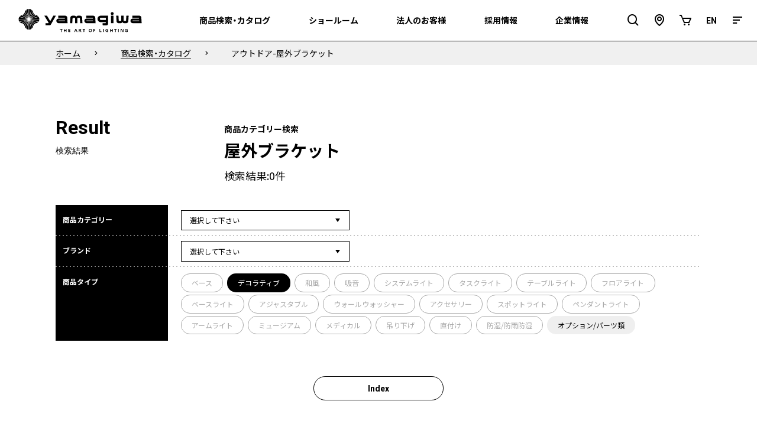

--- FILE ---
content_type: text/html; charset=UTF-8
request_url: https://www.yamagiwa.co.jp/?product_category=outdoor-brackets&primary_taxonomy=product_category&product_type=%E3%83%87%E3%82%B3%E3%83%A9%E3%83%86%E3%82%A3%E3%83%96
body_size: 38524
content:
<!doctype html>
<html lang="ja">
<head>
	<!-- Google tag (gtag.js) -->
	<script async src="https://www.googletagmanager.com/gtag/js?id=AW-16634194615"></script>
	<script>
		window.dataLayer = window.dataLayer || [];
		function gtag(){dataLayer.push(arguments);}
		gtag('js', new Date());

		gtag('config', 'AW-16634194615');
	</script>
		
	<!-- Google Tag Manager -->
	<script>(function(w,d,s,l,i){w[l]=w[l]||[];w[l].push({'gtm.start':
					new Date().getTime(),event:'gtm.js'});var f=d.getElementsByTagName(s)[0],
				j=d.createElement(s),dl=l!='dataLayer'?'&l='+l:'';j.async=true;j.src=
				'https://www.googletagmanager.com/gtm.js?id='+i+dl;f.parentNode.insertBefore(j,f);
		})(window,document,'script','dataLayer','GTM-TXXH3P6');</script>
	<!-- End Google Tag Manager -->
	<meta charset="UTF-8">
	<meta name="viewport" content="width=device-width, initial-scale=1.0">
	<meta name='robots' content='index, follow, max-image-preview:large, max-snippet:-1, max-video-preview:-1' />
	<style>img:is([sizes="auto" i], [sizes^="auto," i]) { contain-intrinsic-size: 3000px 1500px }</style>
	
	<!-- This site is optimized with the Yoast SEO plugin v26.0 - https://yoast.com/wordpress/plugins/seo/ -->
	<title>商品検索結果 | 株式会社YAMAGIWA</title>
	<meta name="description" content="株式会社YAMAGIWA（ヤマギワ）の取扱商品についての各種データやカタログのダウンロードや、私達の照明に対するこだわりをまとめた商品ハイライツをご紹介しています。" />
	<link rel="canonical" href="https://www.yamagiwa.co.jp/?product_category=outdoor-brackets&primary_taxonomy=product_category" />
	<meta property="og:locale" content="ja_JP" />
	<meta property="og:type" content="article" />
	<meta property="og:title" content="商品検索結果" />
	<meta property="og:description" content="株式会社YAMAGIWA（ヤマギワ）の取扱商品についての各種データやカタログのダウンロードや、私達の照明に対するこだわりをまとめた商品ハイライツをご紹介しています。" />
	<meta property="og:url" content="https://www.yamagiwa.co.jp/?product_category=outdoor-brackets&amp;primary_taxonomy=product_category" />
	<meta property="og:site_name" content="株式会社YAMAGIWA" />
	<meta property="og:image" content="https://www.yamagiwa.co.jp/wp-content/uploads/2020/12/ogp.png" />
	<meta property="og:image:width" content="1200" />
	<meta property="og:image:height" content="630" />
	<meta property="og:image:type" content="image/png" />
	<meta name="twitter:card" content="summary_large_image" />
	<meta name="twitter:title" content="商品検索結果" />
	<script type="application/ld+json" class="yoast-schema-graph">{"@context":"https://schema.org","@graph":[{"@type":"CollectionPage","@id":"https://www.yamagiwa.co.jp/?product_category=outdoor-brackets&primary_taxonomy=product_category","url":"https://www.yamagiwa.co.jp/?product_category=outdoor-brackets&primary_taxonomy=product_category","name":"アウトドア-屋外ブラケット - 株式会社YAMAGIWA","isPartOf":{"@id":"https://www.yamagiwa.co.jp/#website"},"breadcrumb":{"@id":"https://www.yamagiwa.co.jp/?product_category=outdoor-brackets&primary_taxonomy=product_category#breadcrumb"},"inLanguage":"ja"},{"@type":"BreadcrumbList","@id":"https://www.yamagiwa.co.jp/?product_category=outdoor-brackets&primary_taxonomy=product_category#breadcrumb","itemListElement":[{"@type":"ListItem","position":1,"name":"ホーム","item":"https://www.yamagiwa.co.jp/"},{"@type":"ListItem","position":2,"name":"アウトドア-屋外ブラケット"}]},{"@type":"WebSite","@id":"https://www.yamagiwa.co.jp/#website","url":"https://www.yamagiwa.co.jp/","name":"株式会社YAMAGIWA","description":"株式会社YAMAGIWA（ヤマギワ）の公式サイト。企業情報や商品・サービスのご紹介、各種データのダウンロード、採用情報、新製品やイベント情報をご案内します。","potentialAction":[{"@type":"SearchAction","target":{"@type":"EntryPoint","urlTemplate":"https://www.yamagiwa.co.jp/?s={search_term_string}"},"query-input":{"@type":"PropertyValueSpecification","valueRequired":true,"valueName":"search_term_string"}}],"inLanguage":"ja"}]}</script>
	<!-- / Yoast SEO plugin. -->


<link rel='dns-prefetch' href='//unpkg.com' />
<link rel='dns-prefetch' href='//cdn.jsdelivr.net' />
<link rel='dns-prefetch' href='//fonts.googleapis.com' />
<link rel="alternate" type="application/rss+xml" title="株式会社YAMAGIWA &raquo; フィード" href="https://www.yamagiwa.co.jp/feed/" />
<link rel="alternate" type="application/rss+xml" title="株式会社YAMAGIWA &raquo; コメントフィード" href="https://www.yamagiwa.co.jp/comments/feed/" />
<link rel="alternate" type="application/rss+xml" title="株式会社YAMAGIWA &raquo; アウトドア-屋外ブラケット 商品カテゴリー のフィード" href="https://www.yamagiwa.co.jp/?product_category=outdoor-brackets&#038;primary_taxonomy=product_category/feed/" />
<script type="text/javascript">
/* <![CDATA[ */
window._wpemojiSettings = {"baseUrl":"https:\/\/s.w.org\/images\/core\/emoji\/16.0.1\/72x72\/","ext":".png","svgUrl":"https:\/\/s.w.org\/images\/core\/emoji\/16.0.1\/svg\/","svgExt":".svg","source":{"concatemoji":"https:\/\/www.yamagiwa.co.jp\/wp-includes\/js\/wp-emoji-release.min.js?ver=6.8.3"}};
/*! This file is auto-generated */
!function(s,n){var o,i,e;function c(e){try{var t={supportTests:e,timestamp:(new Date).valueOf()};sessionStorage.setItem(o,JSON.stringify(t))}catch(e){}}function p(e,t,n){e.clearRect(0,0,e.canvas.width,e.canvas.height),e.fillText(t,0,0);var t=new Uint32Array(e.getImageData(0,0,e.canvas.width,e.canvas.height).data),a=(e.clearRect(0,0,e.canvas.width,e.canvas.height),e.fillText(n,0,0),new Uint32Array(e.getImageData(0,0,e.canvas.width,e.canvas.height).data));return t.every(function(e,t){return e===a[t]})}function u(e,t){e.clearRect(0,0,e.canvas.width,e.canvas.height),e.fillText(t,0,0);for(var n=e.getImageData(16,16,1,1),a=0;a<n.data.length;a++)if(0!==n.data[a])return!1;return!0}function f(e,t,n,a){switch(t){case"flag":return n(e,"\ud83c\udff3\ufe0f\u200d\u26a7\ufe0f","\ud83c\udff3\ufe0f\u200b\u26a7\ufe0f")?!1:!n(e,"\ud83c\udde8\ud83c\uddf6","\ud83c\udde8\u200b\ud83c\uddf6")&&!n(e,"\ud83c\udff4\udb40\udc67\udb40\udc62\udb40\udc65\udb40\udc6e\udb40\udc67\udb40\udc7f","\ud83c\udff4\u200b\udb40\udc67\u200b\udb40\udc62\u200b\udb40\udc65\u200b\udb40\udc6e\u200b\udb40\udc67\u200b\udb40\udc7f");case"emoji":return!a(e,"\ud83e\udedf")}return!1}function g(e,t,n,a){var r="undefined"!=typeof WorkerGlobalScope&&self instanceof WorkerGlobalScope?new OffscreenCanvas(300,150):s.createElement("canvas"),o=r.getContext("2d",{willReadFrequently:!0}),i=(o.textBaseline="top",o.font="600 32px Arial",{});return e.forEach(function(e){i[e]=t(o,e,n,a)}),i}function t(e){var t=s.createElement("script");t.src=e,t.defer=!0,s.head.appendChild(t)}"undefined"!=typeof Promise&&(o="wpEmojiSettingsSupports",i=["flag","emoji"],n.supports={everything:!0,everythingExceptFlag:!0},e=new Promise(function(e){s.addEventListener("DOMContentLoaded",e,{once:!0})}),new Promise(function(t){var n=function(){try{var e=JSON.parse(sessionStorage.getItem(o));if("object"==typeof e&&"number"==typeof e.timestamp&&(new Date).valueOf()<e.timestamp+604800&&"object"==typeof e.supportTests)return e.supportTests}catch(e){}return null}();if(!n){if("undefined"!=typeof Worker&&"undefined"!=typeof OffscreenCanvas&&"undefined"!=typeof URL&&URL.createObjectURL&&"undefined"!=typeof Blob)try{var e="postMessage("+g.toString()+"("+[JSON.stringify(i),f.toString(),p.toString(),u.toString()].join(",")+"));",a=new Blob([e],{type:"text/javascript"}),r=new Worker(URL.createObjectURL(a),{name:"wpTestEmojiSupports"});return void(r.onmessage=function(e){c(n=e.data),r.terminate(),t(n)})}catch(e){}c(n=g(i,f,p,u))}t(n)}).then(function(e){for(var t in e)n.supports[t]=e[t],n.supports.everything=n.supports.everything&&n.supports[t],"flag"!==t&&(n.supports.everythingExceptFlag=n.supports.everythingExceptFlag&&n.supports[t]);n.supports.everythingExceptFlag=n.supports.everythingExceptFlag&&!n.supports.flag,n.DOMReady=!1,n.readyCallback=function(){n.DOMReady=!0}}).then(function(){return e}).then(function(){var e;n.supports.everything||(n.readyCallback(),(e=n.source||{}).concatemoji?t(e.concatemoji):e.wpemoji&&e.twemoji&&(t(e.twemoji),t(e.wpemoji)))}))}((window,document),window._wpemojiSettings);
/* ]]> */
</script>
<style id='wp-emoji-styles-inline-css' type='text/css'>

	img.wp-smiley, img.emoji {
		display: inline !important;
		border: none !important;
		box-shadow: none !important;
		height: 1em !important;
		width: 1em !important;
		margin: 0 0.07em !important;
		vertical-align: -0.1em !important;
		background: none !important;
		padding: 0 !important;
	}
</style>
<link rel='stylesheet' id='wp-block-library-css' href='https://www.yamagiwa.co.jp/wp-includes/css/dist/block-library/style.min.css?ver=6.8.3' type='text/css' media='all' />
<style id='classic-theme-styles-inline-css' type='text/css'>
/*! This file is auto-generated */
.wp-block-button__link{color:#fff;background-color:#32373c;border-radius:9999px;box-shadow:none;text-decoration:none;padding:calc(.667em + 2px) calc(1.333em + 2px);font-size:1.125em}.wp-block-file__button{background:#32373c;color:#fff;text-decoration:none}
</style>
<style id='global-styles-inline-css' type='text/css'>
:root{--wp--preset--aspect-ratio--square: 1;--wp--preset--aspect-ratio--4-3: 4/3;--wp--preset--aspect-ratio--3-4: 3/4;--wp--preset--aspect-ratio--3-2: 3/2;--wp--preset--aspect-ratio--2-3: 2/3;--wp--preset--aspect-ratio--16-9: 16/9;--wp--preset--aspect-ratio--9-16: 9/16;--wp--preset--color--black: #000000;--wp--preset--color--cyan-bluish-gray: #abb8c3;--wp--preset--color--white: #ffffff;--wp--preset--color--pale-pink: #f78da7;--wp--preset--color--vivid-red: #cf2e2e;--wp--preset--color--luminous-vivid-orange: #ff6900;--wp--preset--color--luminous-vivid-amber: #fcb900;--wp--preset--color--light-green-cyan: #7bdcb5;--wp--preset--color--vivid-green-cyan: #00d084;--wp--preset--color--pale-cyan-blue: #8ed1fc;--wp--preset--color--vivid-cyan-blue: #0693e3;--wp--preset--color--vivid-purple: #9b51e0;--wp--preset--color--snow: #fafafa;--wp--preset--gradient--vivid-cyan-blue-to-vivid-purple: linear-gradient(135deg,rgba(6,147,227,1) 0%,rgb(155,81,224) 100%);--wp--preset--gradient--light-green-cyan-to-vivid-green-cyan: linear-gradient(135deg,rgb(122,220,180) 0%,rgb(0,208,130) 100%);--wp--preset--gradient--luminous-vivid-amber-to-luminous-vivid-orange: linear-gradient(135deg,rgba(252,185,0,1) 0%,rgba(255,105,0,1) 100%);--wp--preset--gradient--luminous-vivid-orange-to-vivid-red: linear-gradient(135deg,rgba(255,105,0,1) 0%,rgb(207,46,46) 100%);--wp--preset--gradient--very-light-gray-to-cyan-bluish-gray: linear-gradient(135deg,rgb(238,238,238) 0%,rgb(169,184,195) 100%);--wp--preset--gradient--cool-to-warm-spectrum: linear-gradient(135deg,rgb(74,234,220) 0%,rgb(151,120,209) 20%,rgb(207,42,186) 40%,rgb(238,44,130) 60%,rgb(251,105,98) 80%,rgb(254,248,76) 100%);--wp--preset--gradient--blush-light-purple: linear-gradient(135deg,rgb(255,206,236) 0%,rgb(152,150,240) 100%);--wp--preset--gradient--blush-bordeaux: linear-gradient(135deg,rgb(254,205,165) 0%,rgb(254,45,45) 50%,rgb(107,0,62) 100%);--wp--preset--gradient--luminous-dusk: linear-gradient(135deg,rgb(255,203,112) 0%,rgb(199,81,192) 50%,rgb(65,88,208) 100%);--wp--preset--gradient--pale-ocean: linear-gradient(135deg,rgb(255,245,203) 0%,rgb(182,227,212) 50%,rgb(51,167,181) 100%);--wp--preset--gradient--electric-grass: linear-gradient(135deg,rgb(202,248,128) 0%,rgb(113,206,126) 100%);--wp--preset--gradient--midnight: linear-gradient(135deg,rgb(2,3,129) 0%,rgb(40,116,252) 100%);--wp--preset--font-size--small: 13px;--wp--preset--font-size--medium: 20px;--wp--preset--font-size--large: 36px;--wp--preset--font-size--x-large: 42px;--wp--preset--spacing--20: 0.44rem;--wp--preset--spacing--30: 0.67rem;--wp--preset--spacing--40: 1rem;--wp--preset--spacing--50: 1.5rem;--wp--preset--spacing--60: 2.25rem;--wp--preset--spacing--70: 3.38rem;--wp--preset--spacing--80: 5.06rem;--wp--preset--shadow--natural: 6px 6px 9px rgba(0, 0, 0, 0.2);--wp--preset--shadow--deep: 12px 12px 50px rgba(0, 0, 0, 0.4);--wp--preset--shadow--sharp: 6px 6px 0px rgba(0, 0, 0, 0.2);--wp--preset--shadow--outlined: 6px 6px 0px -3px rgba(255, 255, 255, 1), 6px 6px rgba(0, 0, 0, 1);--wp--preset--shadow--crisp: 6px 6px 0px rgba(0, 0, 0, 1);}:where(.is-layout-flex){gap: 0.5em;}:where(.is-layout-grid){gap: 0.5em;}body .is-layout-flex{display: flex;}.is-layout-flex{flex-wrap: wrap;align-items: center;}.is-layout-flex > :is(*, div){margin: 0;}body .is-layout-grid{display: grid;}.is-layout-grid > :is(*, div){margin: 0;}:where(.wp-block-columns.is-layout-flex){gap: 2em;}:where(.wp-block-columns.is-layout-grid){gap: 2em;}:where(.wp-block-post-template.is-layout-flex){gap: 1.25em;}:where(.wp-block-post-template.is-layout-grid){gap: 1.25em;}.has-black-color{color: var(--wp--preset--color--black) !important;}.has-cyan-bluish-gray-color{color: var(--wp--preset--color--cyan-bluish-gray) !important;}.has-white-color{color: var(--wp--preset--color--white) !important;}.has-pale-pink-color{color: var(--wp--preset--color--pale-pink) !important;}.has-vivid-red-color{color: var(--wp--preset--color--vivid-red) !important;}.has-luminous-vivid-orange-color{color: var(--wp--preset--color--luminous-vivid-orange) !important;}.has-luminous-vivid-amber-color{color: var(--wp--preset--color--luminous-vivid-amber) !important;}.has-light-green-cyan-color{color: var(--wp--preset--color--light-green-cyan) !important;}.has-vivid-green-cyan-color{color: var(--wp--preset--color--vivid-green-cyan) !important;}.has-pale-cyan-blue-color{color: var(--wp--preset--color--pale-cyan-blue) !important;}.has-vivid-cyan-blue-color{color: var(--wp--preset--color--vivid-cyan-blue) !important;}.has-vivid-purple-color{color: var(--wp--preset--color--vivid-purple) !important;}.has-black-background-color{background-color: var(--wp--preset--color--black) !important;}.has-cyan-bluish-gray-background-color{background-color: var(--wp--preset--color--cyan-bluish-gray) !important;}.has-white-background-color{background-color: var(--wp--preset--color--white) !important;}.has-pale-pink-background-color{background-color: var(--wp--preset--color--pale-pink) !important;}.has-vivid-red-background-color{background-color: var(--wp--preset--color--vivid-red) !important;}.has-luminous-vivid-orange-background-color{background-color: var(--wp--preset--color--luminous-vivid-orange) !important;}.has-luminous-vivid-amber-background-color{background-color: var(--wp--preset--color--luminous-vivid-amber) !important;}.has-light-green-cyan-background-color{background-color: var(--wp--preset--color--light-green-cyan) !important;}.has-vivid-green-cyan-background-color{background-color: var(--wp--preset--color--vivid-green-cyan) !important;}.has-pale-cyan-blue-background-color{background-color: var(--wp--preset--color--pale-cyan-blue) !important;}.has-vivid-cyan-blue-background-color{background-color: var(--wp--preset--color--vivid-cyan-blue) !important;}.has-vivid-purple-background-color{background-color: var(--wp--preset--color--vivid-purple) !important;}.has-black-border-color{border-color: var(--wp--preset--color--black) !important;}.has-cyan-bluish-gray-border-color{border-color: var(--wp--preset--color--cyan-bluish-gray) !important;}.has-white-border-color{border-color: var(--wp--preset--color--white) !important;}.has-pale-pink-border-color{border-color: var(--wp--preset--color--pale-pink) !important;}.has-vivid-red-border-color{border-color: var(--wp--preset--color--vivid-red) !important;}.has-luminous-vivid-orange-border-color{border-color: var(--wp--preset--color--luminous-vivid-orange) !important;}.has-luminous-vivid-amber-border-color{border-color: var(--wp--preset--color--luminous-vivid-amber) !important;}.has-light-green-cyan-border-color{border-color: var(--wp--preset--color--light-green-cyan) !important;}.has-vivid-green-cyan-border-color{border-color: var(--wp--preset--color--vivid-green-cyan) !important;}.has-pale-cyan-blue-border-color{border-color: var(--wp--preset--color--pale-cyan-blue) !important;}.has-vivid-cyan-blue-border-color{border-color: var(--wp--preset--color--vivid-cyan-blue) !important;}.has-vivid-purple-border-color{border-color: var(--wp--preset--color--vivid-purple) !important;}.has-vivid-cyan-blue-to-vivid-purple-gradient-background{background: var(--wp--preset--gradient--vivid-cyan-blue-to-vivid-purple) !important;}.has-light-green-cyan-to-vivid-green-cyan-gradient-background{background: var(--wp--preset--gradient--light-green-cyan-to-vivid-green-cyan) !important;}.has-luminous-vivid-amber-to-luminous-vivid-orange-gradient-background{background: var(--wp--preset--gradient--luminous-vivid-amber-to-luminous-vivid-orange) !important;}.has-luminous-vivid-orange-to-vivid-red-gradient-background{background: var(--wp--preset--gradient--luminous-vivid-orange-to-vivid-red) !important;}.has-very-light-gray-to-cyan-bluish-gray-gradient-background{background: var(--wp--preset--gradient--very-light-gray-to-cyan-bluish-gray) !important;}.has-cool-to-warm-spectrum-gradient-background{background: var(--wp--preset--gradient--cool-to-warm-spectrum) !important;}.has-blush-light-purple-gradient-background{background: var(--wp--preset--gradient--blush-light-purple) !important;}.has-blush-bordeaux-gradient-background{background: var(--wp--preset--gradient--blush-bordeaux) !important;}.has-luminous-dusk-gradient-background{background: var(--wp--preset--gradient--luminous-dusk) !important;}.has-pale-ocean-gradient-background{background: var(--wp--preset--gradient--pale-ocean) !important;}.has-electric-grass-gradient-background{background: var(--wp--preset--gradient--electric-grass) !important;}.has-midnight-gradient-background{background: var(--wp--preset--gradient--midnight) !important;}.has-small-font-size{font-size: var(--wp--preset--font-size--small) !important;}.has-medium-font-size{font-size: var(--wp--preset--font-size--medium) !important;}.has-large-font-size{font-size: var(--wp--preset--font-size--large) !important;}.has-x-large-font-size{font-size: var(--wp--preset--font-size--x-large) !important;}
:where(.wp-block-post-template.is-layout-flex){gap: 1.25em;}:where(.wp-block-post-template.is-layout-grid){gap: 1.25em;}
:where(.wp-block-columns.is-layout-flex){gap: 2em;}:where(.wp-block-columns.is-layout-grid){gap: 2em;}
:root :where(.wp-block-pullquote){font-size: 1.5em;line-height: 1.6;}
</style>
<link rel='stylesheet' id='yamagiwacojp-boxicons-css' href='https://cdn.jsdelivr.net/npm/boxicons@2.0.5/css/boxicons.min.css?ver=1.0.13' type='text/css' media='all' />
<link rel='stylesheet' id='yamagiwacojp-noto-css' href='https://fonts.googleapis.com/css2?family=Noto+Sans+JP%3Awght%40400%3B700&#038;display=swap&#038;ver=1.0.13' type='text/css' media='all' />
<link rel='stylesheet' id='yamagiwacojp-style-css' href='https://www.yamagiwa.co.jp/wp-content/themes/yamagiwacojp/build/style.css?ver=1.0.13' type='text/css' media='all' />
<link rel='stylesheet' id='yamagiwacojp-index-css' href='https://www.yamagiwa.co.jp/wp-content/themes/yamagiwacojp/build/index.css?ver=1.0.13' type='text/css' media='all' />
<link rel='stylesheet' id='yamagiwacojp-additional-css' href='https://www.yamagiwa.co.jp/wp-content/themes/yamagiwacojp/additional/additional.css?ver=1.0.13' type='text/css' media='all' />
<script type="text/javascript" src="https://www.yamagiwa.co.jp/wp-includes/js/jquery/jquery.min.js?ver=3.7.1" id="jquery-core-js"></script>
<script type="text/javascript" src="https://www.yamagiwa.co.jp/wp-includes/js/jquery/jquery-migrate.min.js?ver=3.4.1" id="jquery-migrate-js"></script>
<link rel="https://api.w.org/" href="https://www.yamagiwa.co.jp/wp-json/" /><link rel="alternate" title="JSON" type="application/json" href="https://www.yamagiwa.co.jp/wp-json/wp/v2/product-categories/950" /><link rel="EditURI" type="application/rsd+xml" title="RSD" href="https://www.yamagiwa.co.jp/xmlrpc.php?rsd" />
<meta name="generator" content="WordPress 6.8.3" />
<script>readMoreArgs = []</script><script type="text/javascript">
				EXPM_VERSION=3.51;EXPM_AJAX_URL='https://www.yamagiwa.co.jp/wp-admin/admin-ajax.php';
			function yrmAddEvent(element, eventName, fn) {
				if (element.addEventListener)
					element.addEventListener(eventName, fn, false);
				else if (element.attachEvent)
					element.attachEvent('on' + eventName, fn);
			}
			</script><link rel="icon" href="https://www.yamagiwa.co.jp/wp-content/uploads/2020/12/cropped-favicon-32x32.png" sizes="32x32" />
<link rel="icon" href="https://www.yamagiwa.co.jp/wp-content/uploads/2020/12/cropped-favicon-192x192.png" sizes="192x192" />
<link rel="apple-touch-icon" href="https://www.yamagiwa.co.jp/wp-content/uploads/2020/12/cropped-favicon-180x180.png" />
<meta name="msapplication-TileImage" content="https://www.yamagiwa.co.jp/wp-content/uploads/2020/12/cropped-favicon-270x270.png" />
</head>
<body data-rsssl=1 class="archive tax-product_category term-outdoor-brackets term-950 wp-embed-responsive wp-theme-yamagiwacojp">
<!-- Google Tag Manager (noscript) -->
<noscript><iframe src="https://www.googletagmanager.com/ns.html?id=GTM-TXXH3P6" height="0" width="0" style="display:none;visibility:hidden"></iframe></noscript>
<!-- End Google Tag Manager (noscript) -->
<svg aria-hidden="true" style="position: absolute; width: 0; height: 0; overflow: hidden;" version="1.1" xmlns="http://www.w3.org/2000/svg" xmlns:xlink="http://www.w3.org/1999/xlink">
	<defs>
		<symbol id="logo-row" viewBox="0 0 162 31">
			<path d="M0 13.91C0.0374759 14.9496 0.37812 15.9555 0.98 16.804L11.79 13.91H0Z"/>
			<path d="M4.65401 19.026C5.37554 19.2952 6.0329 19.7121 6.58401 20.25L12.15 14.719L4.65401 19.026Z"/>
			<path d="M1.284 17.181C1.99475 18.0375 2.97906 18.6227 4.071 18.838L11.901 14.338L1.284 17.181Z"/>
			<path d="M7.99701 4.662C7.73692 5.419 7.33925 6.12145 6.82401 6.734L12.437 12.347L7.99701 4.662Z"/>
			<path d="M6.50301 7.03799C5.91812 7.56663 5.23989 7.98171 4.50301 8.26199L12.119 12.662L6.50301 7.03799Z"/>
			<path d="M3.905 8.42599C2.86041 8.73732 1.92713 9.34192 1.216 10.168V10.168L11.916 13.032L3.905 8.42599Z"/>
			<path d="M0.942 10.562C0.350098 11.4178 0.0225477 12.4287 0 13.469H11.791L0.942 10.562Z"/>
			<path d="M8.203 23.239C8.50326 24.2989 9.10832 25.2471 9.943 25.966L12.82 15.266L8.203 23.239Z"/>
			<path d="M22.899 18.88H22.938C24.0235 18.6272 25.0054 18.0475 25.751 17.219L15.049 14.346L22.899 18.88Z"/>
			<path d="M27.152 13.91H15.143L26.073 16.838L26.154 16.744C26.7624 15.9201 27.1106 14.9332 27.154 13.91"/>
			<path d="M17.009 26.056C17.043 26.022 17.078 25.996 17.095 25.975C17.9261 25.3058 18.5254 24.3919 18.808 23.363L14.128 15.254L17.009 26.056Z"/>
			<path d="M18.957 22.75C19.2011 21.9759 19.5972 21.2582 20.122 20.639L14.496 15.031L18.957 22.75Z"/>
			<path d="M25.931 10.121C25.2294 9.23343 24.2464 8.61127 23.144 8.35699L15.01 13.037L25.931 10.121Z"/>
			<path d="M6.884 20.575C7.39446 21.188 7.78371 21.8926 8.031 22.651L12.436 15.03L6.884 20.575Z"/>
			<path d="M27.173 13.472V13.421C27.138 12.38 26.8117 11.3697 26.231 10.505L15.143 13.472H27.173Z"/>
			<path d="M10.322 26.269C11.1692 26.8991 12.187 27.2588 13.242 27.301V15.365L10.322 26.269Z"/>
			<path d="M18.79 4.028C18.503 2.94959 17.8828 1.9893 17.018 1.284L14.128 12.128L18.79 4.028Z"/>
			<path d="M22.537 8.19899C21.7841 7.9229 21.0855 7.51673 20.473 6.99899L14.809 12.656L22.537 8.19899Z"/>
			<path d="M20.405 20.315C20.9676 19.7857 21.6202 19.3611 22.332 19.061L14.809 14.719L20.405 20.315Z"/>
			<path d="M13.242 0C12.184 0.0535852 11.164 0.41198 10.305 1.032L13.242 12.013V0Z"/>
			<path d="M9.924 1.323C9.07111 2.04344 8.46108 3.0093 8.177 4.089L12.818 12.129L9.924 1.323Z"/>
			<path d="M20.169 6.67499C19.6373 6.07097 19.2296 5.36831 18.969 4.60699L14.496 12.347L20.169 6.67499Z"/>
			<path d="M13.7 27.305C14.7565 27.2956 15.7835 26.9557 16.637 26.333L13.7 15.365V27.305Z"/>
			<path d="M16.641 1C15.7768 0.391709 14.7559 0.0445993 13.7 0V12.013L16.641 1Z"/>
			<path d="M35.35 21.573H40.605C40.9722 21.5673 41.3304 21.4582 41.6383 21.2582C41.9463 21.0581 42.1916 20.7752 42.346 20.442C42.376 20.399 42.397 20.361 42.414 20.331L48.836 8.964H45.471L41.922 15.33C41.871 15.4092 41.8015 15.4748 41.7194 15.5209C41.6373 15.5671 41.5452 15.5925 41.451 15.595C41.3577 15.5935 41.2661 15.5688 41.1847 15.5233C41.1032 15.4777 41.0342 15.4127 40.984 15.334L37.184 8.955H33.684L39.139 17.942C39.1897 18.0293 39.2176 18.128 39.22 18.229C39.2158 18.3758 39.1559 18.5154 39.0524 18.6196C38.949 18.7238 38.8097 18.7847 38.663 18.79H35.35V21.573Z"/>
			<path d="M121.074 18.752H124.302V8.952H121.074V18.752Z"/>
			<path d="M110.165 21.612H115.165C115.436 21.6276 115.708 21.5848 115.961 21.4865C116.215 21.3881 116.444 21.2366 116.634 21.042C117.053 20.4938 117.262 19.813 117.221 19.124V8.952H107.592C106.468 8.952 105.39 9.39855 104.595 10.1934C103.8 10.9883 103.354 12.0664 103.354 13.1905C103.354 14.3146 103.8 15.3927 104.595 16.1876C105.39 16.9824 106.468 17.429 107.592 17.429H113.706C113.877 17.4485 114.035 17.5301 114.149 17.6584C114.263 17.7867 114.327 17.9526 114.327 18.1245C114.327 18.2964 114.263 18.4623 114.149 18.5906C114.035 18.7189 113.877 18.8005 113.706 18.82H110.153L110.165 21.612ZM113.765 14.578H108.02C108.02 14.578 106.474 14.539 106.474 13.178C106.474 12.9825 106.513 12.789 106.59 12.6092C106.667 12.4294 106.779 12.267 106.921 12.1318C107.062 11.9966 107.229 11.8914 107.412 11.8225C107.595 11.7536 107.79 11.7225 107.985 11.731H113.803C113.942 11.7391 114.073 11.7974 114.172 11.8951C114.272 11.9928 114.332 12.1232 114.342 12.262V14.03C114.333 14.1729 114.271 14.3073 114.168 14.4065C114.065 14.5056 113.928 14.5622 113.785 14.565H113.764"/>
			<path d="M75.495 11.132C75.495 10.5643 75.2696 10.0199 74.8683 9.61843C74.467 9.21695 73.9227 8.99126 73.355 8.991H70.355C69.7 9.00305 69.0732 9.2597 68.5978 9.71047C68.1224 10.1612 67.8328 10.7735 67.786 11.427L67.358 18.774H70.325L70.689 12.416C70.7071 12.2403 70.79 12.0777 70.9214 11.9598C71.0528 11.8419 71.2234 11.7771 71.4 11.778H73.344C73.5164 11.7768 73.6825 11.8427 73.8071 11.9618C73.9318 12.0809 74.0052 12.2437 74.012 12.416V18.765H76.983V12.416C76.9875 12.2411 77.0603 12.0749 77.186 11.9532C77.3116 11.8315 77.48 11.7639 77.655 11.765H79.577C79.7551 11.7662 79.9264 11.8334 80.0578 11.9537C80.1891 12.074 80.2712 12.2387 80.288 12.416L80.665 18.782H83.665L83.237 11.435C83.1902 10.7815 82.9006 10.1692 82.4252 9.71847C81.9498 9.2677 81.323 9.01105 80.668 8.999H77.668C77.1002 8.999 76.5556 9.22457 76.1541 9.62608C75.7526 10.0276 75.527 10.5722 75.527 11.14"/>
			<path d="M136.036 16.614C136.036 16.8952 136.091 17.1736 136.198 17.4335C136.306 17.6933 136.463 17.9295 136.662 18.1285C136.86 18.3275 137.096 18.4854 137.356 18.5933C137.615 18.7011 137.894 18.7567 138.175 18.757H141.175C141.83 18.7459 142.458 18.4895 142.933 18.0386C143.409 17.5876 143.698 16.9748 143.744 16.321L144.175 8.974H141.175L140.803 15.34C140.781 15.5133 140.697 15.6728 140.566 15.7885C140.435 15.9043 140.267 15.9684 140.092 15.969H138.17C137.995 15.9701 137.827 15.9025 137.701 15.7808C137.575 15.6591 137.502 15.4929 137.498 15.318V8.991H134.498V15.327C134.495 15.5011 134.422 15.6667 134.297 15.7878C134.172 15.9088 134.004 15.9754 133.83 15.973H131.886C131.709 15.9739 131.539 15.9091 131.407 15.7912C131.276 15.6733 131.193 15.5106 131.175 15.335L130.85 8.99H127.885L128.313 16.337C128.36 16.9905 128.649 17.6028 129.125 18.0535C129.6 18.5043 130.227 18.7609 130.882 18.773H133.882C134.45 18.773 134.994 18.5474 135.396 18.1459C135.797 17.7444 136.023 17.1998 136.023 16.632"/>
			<path d="M52.369 12.771C51.8258 12.7896 51.2948 12.9363 50.819 13.199C50.3793 13.4519 50.0204 13.8243 49.7839 14.273C49.5474 14.7218 49.4431 15.2284 49.483 15.734C49.469 16.1317 49.5371 16.5281 49.6829 16.8984C49.8287 17.2687 50.0492 17.605 50.3306 17.8864C50.612 18.1678 50.9483 18.3883 51.3186 18.5341C51.6889 18.6799 52.0853 18.748 52.483 18.734H64.128L64.068 17.758C63.957 15.896 63.743 12.317 63.7 11.558C63.6891 11.2056 63.6081 10.8588 63.4618 10.538C63.3154 10.2172 63.1065 9.92884 62.8474 9.68967C62.5883 9.4505 62.2842 9.26535 61.9527 9.14505C61.6213 9.02475 61.2692 8.9717 60.917 8.98901H51.923V11.768H60.229C60.2977 11.7645 60.3664 11.7747 60.4311 11.7981C60.4958 11.8214 60.5552 11.8574 60.6058 11.904C60.6565 11.9505 60.6973 12.0067 60.726 12.0692C60.7547 12.1317 60.7707 12.1993 60.773 12.268V12.268C60.7725 12.3366 60.7584 12.4045 60.7316 12.4677C60.7049 12.5309 60.6659 12.5882 60.6169 12.6363C60.568 12.6844 60.51 12.7224 60.4464 12.7481C60.3827 12.7738 60.3146 12.7867 60.246 12.786L52.369 12.771ZM52.737 16.243C52.6625 16.2501 52.5874 16.242 52.5162 16.219C52.445 16.196 52.3793 16.1586 52.3231 16.1092C52.2668 16.0599 52.2213 15.9995 52.1893 15.9319C52.1573 15.8642 52.1395 15.7908 52.137 15.716C52.137 15.344 52.505 15.211 52.749 15.211H60.37C60.4418 15.207 60.5137 15.2172 60.5815 15.2411C60.6493 15.265 60.7117 15.3021 60.765 15.3503C60.8184 15.3985 60.8617 15.4567 60.8924 15.5217C60.9232 15.5867 60.9407 15.6572 60.944 15.729C60.947 15.7954 60.9364 15.8618 60.9131 15.9241C60.8897 15.9863 60.8539 16.0432 60.8079 16.0912C60.7619 16.1393 60.7067 16.1775 60.6455 16.2036C60.5843 16.2297 60.5185 16.2431 60.452 16.243H52.737Z"/>
			<path d="M89.114 12.771C88.5683 12.7893 88.0345 12.936 87.556 13.199C87.1188 13.4543 86.7622 13.8273 86.5268 14.2755C86.2915 14.7238 86.1869 15.2292 86.225 15.734C86.211 16.1317 86.2791 16.5281 86.4249 16.8984C86.5707 17.2687 86.7912 17.605 87.0726 17.8864C87.354 18.1678 87.6903 18.3883 88.0606 18.5341C88.4309 18.6799 88.8273 18.748 89.225 18.734H100.866C100.81 17.801 100.494 12.5 100.438 11.559C100.427 11.2066 100.346 10.8598 100.2 10.539C100.053 10.2182 99.8446 9.92983 99.5855 9.69066C99.3264 9.45149 99.0222 9.26634 98.6908 9.14604C98.3593 9.02574 98.0072 8.97269 97.655 8.99H88.624V11.769H96.924C96.9928 11.765 97.0618 11.7748 97.1267 11.7979C97.1916 11.8211 97.2513 11.857 97.302 11.9037C97.3528 11.9503 97.3936 12.0067 97.4221 12.0695C97.4506 12.1322 97.4663 12.2001 97.468 12.269V12.269C97.4646 12.4083 97.4066 12.5406 97.3065 12.6375C97.2065 12.7344 97.0723 12.7881 96.933 12.787L89.114 12.771ZM89.482 16.243C89.4077 16.2544 89.3317 16.2495 89.2594 16.2288C89.1871 16.2081 89.1201 16.172 89.063 16.123C89.006 16.074 88.9602 16.0133 88.9287 15.9449C88.8973 15.8766 88.8811 15.8022 88.8811 15.727C88.8811 15.6518 88.8973 15.5774 88.9287 15.5091C88.9602 15.4407 89.006 15.38 89.063 15.331C89.1201 15.282 89.1871 15.2459 89.2594 15.2252C89.3317 15.2045 89.4077 15.1996 89.482 15.211H97.124C97.1955 15.207 97.2672 15.2172 97.3347 15.2412C97.4022 15.2652 97.4643 15.3023 97.5172 15.3506C97.5702 15.3988 97.613 15.4571 97.6432 15.5221C97.6734 15.5871 97.6903 15.6574 97.693 15.729C97.696 15.7954 97.6855 15.8618 97.6621 15.924C97.6387 15.9863 97.6029 16.0432 97.5569 16.0912C97.5109 16.1392 97.4557 16.1775 97.3945 16.2036C97.3333 16.2296 97.2675 16.2431 97.201 16.243H89.482Z"/>
			<path d="M149.484 12.771C148.94 12.7895 148.407 12.9361 147.93 13.199C147.49 13.4519 147.131 13.8243 146.895 14.273C146.658 14.7218 146.554 15.2283 146.594 15.734C146.58 16.1317 146.648 16.5281 146.794 16.8984C146.94 17.2687 147.16 17.605 147.442 17.8864C147.723 18.1678 148.059 18.3883 148.43 18.5341C148.8 18.6799 149.196 18.748 149.594 18.734H161.239C161.179 17.801 160.867 12.5 160.811 11.559C160.8 11.2066 160.719 10.8599 160.572 10.5392C160.426 10.2185 160.217 9.93012 159.958 9.69097C159.699 9.45182 159.395 9.26667 159.064 9.14632C158.732 9.02597 158.38 8.97283 158.028 8.99H148.984V11.769H157.294C157.362 11.7655 157.431 11.7758 157.495 11.7991C157.56 11.8225 157.619 11.8586 157.669 11.9052C157.72 11.9518 157.76 12.008 157.788 12.0704C157.817 12.1329 157.832 12.2004 157.834 12.269V12.269C157.83 12.4079 157.771 12.5397 157.671 12.6364C157.572 12.733 157.438 12.7871 157.299 12.787L149.484 12.771ZM149.852 16.243C149.778 16.255 149.702 16.2508 149.629 16.2307C149.557 16.2106 149.49 16.1751 149.432 16.1266C149.375 16.0781 149.328 16.0178 149.296 15.9497C149.264 15.8816 149.247 15.8074 149.247 15.7322C149.246 15.657 149.262 15.5826 149.292 15.5139C149.323 15.4453 149.369 15.3842 149.425 15.3347C149.482 15.2852 149.548 15.2485 149.621 15.2272C149.693 15.2058 149.769 15.2003 149.843 15.211H157.477C157.549 15.207 157.62 15.2172 157.688 15.2412C157.755 15.2652 157.817 15.3023 157.87 15.3506C157.923 15.3988 157.966 15.4571 157.996 15.5221C158.026 15.5871 158.043 15.6574 158.046 15.729C158.049 15.7954 158.038 15.8618 158.015 15.924C157.992 15.9863 157.956 16.0432 157.91 16.0912C157.864 16.1392 157.809 16.1775 157.747 16.2036C157.686 16.2296 157.62 16.2431 157.554 16.243H149.852Z"/>
			<path d="M122.688 4.281C122.308 4.27822 121.937 4.38835 121.62 4.59736C121.303 4.80638 121.056 5.10487 120.909 5.45488C120.762 5.80489 120.723 6.19062 120.796 6.56307C120.869 6.93551 121.051 7.27785 121.319 7.54657C121.587 7.81529 121.929 7.99826 122.301 8.07224C122.673 8.14621 123.059 8.10785 123.409 7.96202C123.76 7.81619 124.059 7.56948 124.269 7.25324C124.479 6.93701 124.59 6.56552 124.588 6.186C124.586 5.68235 124.385 5.19993 124.029 4.84332C123.674 4.48672 123.192 4.28467 122.688 4.281"/>
			<path d="M95.973 28.316C95.9771 28.6189 95.9353 28.9206 95.849 29.211C95.7741 29.4577 95.6473 29.6854 95.477 29.879C95.3143 30.0678 95.1085 30.2147 94.877 30.307C94.575 30.409 94.2577 30.4584 93.939 30.453C93.6292 30.4574 93.3205 30.4156 93.023 30.329C92.801 30.2556 92.6009 30.1277 92.441 29.957C92.2769 29.7739 92.1569 29.5556 92.09 29.319C92.0076 29.0194 91.9686 28.7096 91.974 28.399C91.9729 28.1091 92.0147 27.8207 92.098 27.543C92.1736 27.3002 92.2989 27.0758 92.466 26.884C92.6334 26.6969 92.8414 26.5505 93.074 26.456C93.3759 26.3536 93.6932 26.3043 94.012 26.31C94.3189 26.3053 94.6249 26.3457 94.92 26.43C95.1416 26.5042 95.3415 26.632 95.502 26.802C95.6674 26.9833 95.7888 27.2002 95.857 27.436C95.9403 27.7286 95.9808 28.0318 95.977 28.336L95.973 28.316ZM95.121 28.383C95.1227 28.1891 95.1056 27.9956 95.07 27.805C95.0412 27.6526 94.9831 27.5073 94.899 27.377C94.8218 27.2539 94.7121 27.1546 94.582 27.09C94.3905 27.0176 94.1866 26.9836 93.982 26.99C93.776 26.9855 93.5715 27.025 93.382 27.106C93.2507 27.1778 93.1391 27.2809 93.057 27.406C92.9732 27.5369 92.9139 27.6819 92.882 27.834C92.847 28.0102 92.8299 28.1894 92.831 28.369C92.8291 28.5672 92.8461 28.7651 92.882 28.96C92.9115 29.1115 92.968 29.2565 93.049 29.388C93.1249 29.5121 93.235 29.6117 93.366 29.675C93.5581 29.7451 93.7615 29.779 93.966 29.775C94.172 29.7795 94.3765 29.7399 94.566 29.659C94.6971 29.5869 94.8087 29.4839 94.891 29.359C94.9756 29.2284 95.0353 29.0833 95.067 28.931C95.0996 28.7515 95.1167 28.5695 95.118 28.387"/>
			<path d="M62.784 30.243C62.7901 30.2594 62.7901 30.2776 62.784 30.294C62.7667 30.3135 62.7446 30.3283 62.72 30.337L62.6 30.363H62.215L62.095 30.337C62.072 30.3273 62.0515 30.3126 62.035 30.294C62.0219 30.2802 62.0145 30.262 62.014 30.243V28.761H60.152V30.242C60.1581 30.2584 60.1581 30.2766 60.152 30.293C60.1346 30.3125 60.1126 30.3273 60.088 30.336L59.968 30.362H59.583L59.459 30.336C59.4344 30.3273 59.4123 30.3125 59.395 30.293C59.3819 30.2792 59.3745 30.261 59.374 30.242V26.488C59.3744 26.4675 59.3818 26.4477 59.395 26.432C59.4114 26.4122 59.4339 26.3985 59.459 26.393C59.4993 26.3801 59.5409 26.3714 59.583 26.367H59.968C60.0087 26.3718 60.0489 26.3805 60.088 26.393C60.1131 26.3986 60.1356 26.4123 60.152 26.432C60.1583 26.4501 60.1583 26.4699 60.152 26.488V27.969H62.014V26.488C62.0144 26.4675 62.0218 26.4477 62.035 26.432C62.0506 26.4132 62.0715 26.3996 62.095 26.393C62.134 26.3801 62.1742 26.3713 62.215 26.367H62.6C62.6408 26.3718 62.6809 26.3805 62.72 26.393C62.7451 26.3986 62.7676 26.4123 62.784 26.432C62.7902 26.4501 62.7902 26.4699 62.784 26.488V30.243Z"/>
			<path d="M108.56 29.969V30.153C108.557 30.1954 108.548 30.2371 108.534 30.277C108.525 30.3031 108.511 30.3268 108.491 30.346C108.472 30.3537 108.45 30.3537 108.431 30.346H106.244C106.213 30.3471 106.182 30.3415 106.153 30.3296C106.124 30.3177 106.098 30.2998 106.077 30.277C106.026 30.2111 106.002 30.1289 106.008 30.046V26.488C106.002 26.4698 106.002 26.4502 106.008 26.432C106.024 26.4123 106.047 26.3986 106.072 26.393C106.111 26.38 106.151 26.3713 106.192 26.367H106.573C106.614 26.3713 106.654 26.38 106.693 26.393C106.718 26.3985 106.741 26.4122 106.757 26.432C106.763 26.4501 106.763 26.4699 106.757 26.488V29.562H108.392C108.412 29.5559 108.432 29.5559 108.452 29.562C108.472 29.5793 108.486 29.6014 108.495 29.626C108.509 29.6646 108.518 29.705 108.521 29.746V29.93"/>
			<path d="M111.531 30.243C111.531 30.262 111.523 30.2802 111.51 30.294C111.492 30.3146 111.468 30.3295 111.441 30.337L111.317 30.363H110.917L110.789 30.337C110.762 30.3295 110.738 30.3146 110.72 30.294C110.707 30.2802 110.699 30.262 110.699 30.243V26.488C110.699 26.4675 110.707 26.4477 110.72 26.432C110.738 26.4112 110.762 26.3974 110.789 26.393C110.831 26.3807 110.874 26.372 110.917 26.367H111.317C111.359 26.3714 111.401 26.3801 111.441 26.393C111.468 26.3975 111.492 26.4113 111.51 26.432C111.523 26.4477 111.531 26.4675 111.531 26.488V30.243Z"/>
			<path d="M131.268 30.243C131.268 30.262 131.26 30.2802 131.247 30.294C131.229 30.3144 131.205 30.3293 131.179 30.337L131.055 30.363H130.655L130.527 30.337C130.5 30.3295 130.476 30.3146 130.458 30.294C130.452 30.2775 130.452 30.2595 130.458 30.243V26.488C130.452 26.4698 130.452 26.4502 130.458 26.432C130.477 26.4123 130.501 26.3987 130.527 26.393C130.569 26.3806 130.612 26.3719 130.655 26.367H131.055C131.097 26.3714 131.139 26.3801 131.179 26.393C131.206 26.3976 131.23 26.4114 131.247 26.432C131.26 26.4478 131.268 26.4675 131.268 26.488V30.243Z"/>
			<path d="M117.495 27.081C117.498 27.128 117.498 27.175 117.495 27.222C117.491 27.2564 117.483 27.2901 117.469 27.322C117.463 27.3421 117.451 27.36 117.435 27.373C117.418 27.3779 117.401 27.3779 117.384 27.373C117.334 27.3656 117.286 27.3482 117.243 27.322C117.159 27.2791 117.071 27.242 116.982 27.211C116.855 27.1644 116.725 27.1273 116.592 27.1C116.421 27.0591 116.246 27.0403 116.07 27.044C115.864 27.0422 115.658 27.0739 115.462 27.138C115.291 27.1967 115.133 27.2866 114.995 27.403C114.864 27.5208 114.761 27.6672 114.695 27.831C114.626 27.9993 114.592 28.18 114.595 28.362C114.59 28.5558 114.627 28.7483 114.702 28.927C114.764 29.0904 114.864 29.2369 114.993 29.355C115.126 29.469 115.283 29.5535 115.451 29.603C115.641 29.6598 115.839 29.6872 116.038 29.684C116.181 29.6849 116.324 29.6762 116.466 29.658C116.569 29.6374 116.669 29.6073 116.766 29.568V28.791H115.884C115.856 28.7928 115.828 28.7874 115.802 28.7753C115.777 28.7633 115.755 28.7449 115.738 28.722C115.699 28.6182 115.682 28.5077 115.687 28.397C115.682 28.3187 115.682 28.2403 115.687 28.162C115.693 28.1294 115.706 28.0987 115.726 28.072C115.742 28.0491 115.762 28.0299 115.786 28.016C115.814 28.0111 115.844 28.0111 115.872 28.016H117.272C117.303 28.0112 117.335 28.0112 117.366 28.016C117.393 28.0291 117.417 28.0463 117.439 28.067C117.458 28.091 117.473 28.1185 117.482 28.148C117.489 28.1847 117.489 28.2223 117.482 28.259V29.894C117.482 29.9452 117.468 29.9955 117.443 30.04C117.412 30.0936 117.366 30.1368 117.31 30.164C117.229 30.2091 117.142 30.2449 117.053 30.271C116.945 30.3067 116.835 30.3355 116.723 30.357C116.61 30.3666 116.497 30.3823 116.385 30.404C116.271 30.4104 116.157 30.4104 116.043 30.404C115.722 30.41 115.403 30.3637 115.097 30.267C114.837 30.1864 114.596 30.0522 114.391 29.873C114.203 29.6957 114.057 29.4792 113.963 29.239C113.855 28.9668 113.803 28.6757 113.809 28.383C113.806 28.0893 113.863 27.7981 113.976 27.527C114.078 27.2738 114.236 27.0469 114.438 26.863C114.648 26.6731 114.894 26.5276 115.162 26.435C115.469 26.3356 115.79 26.2863 116.112 26.289C116.277 26.2877 116.441 26.3007 116.604 26.328C116.736 26.3464 116.866 26.3752 116.994 26.414C117.09 26.4412 117.183 26.477 117.272 26.521C117.328 26.5471 117.379 26.5808 117.426 26.621C117.458 26.6543 117.48 26.6958 117.49 26.741C117.505 26.846 117.512 26.952 117.511 27.058"/>
			<path d="M142.994 27.081C142.997 27.128 142.997 27.175 142.994 27.222C142.991 27.2561 142.984 27.2897 142.973 27.322C142.965 27.3418 142.952 27.3593 142.935 27.373C142.92 27.3774 142.903 27.3774 142.888 27.373C142.836 27.3659 142.787 27.3486 142.742 27.322C142.658 27.2783 142.571 27.2412 142.481 27.211C142.354 27.1638 142.224 27.1267 142.091 27.1C141.92 27.0591 141.745 27.0403 141.569 27.044C141.363 27.0425 141.157 27.0743 140.961 27.138C140.792 27.1968 140.635 27.2867 140.499 27.403C140.369 27.5222 140.267 27.6683 140.199 27.831C140.13 27.9993 140.096 28.18 140.099 28.362C140.094 28.5558 140.131 28.7483 140.206 28.927C140.27 29.092 140.373 29.239 140.506 29.355C140.638 29.4689 140.793 29.5535 140.96 29.603C141.15 29.6598 141.348 29.6872 141.547 29.684C141.683 29.6841 141.819 29.6755 141.954 29.658C142.057 29.6386 142.157 29.6084 142.254 29.568V28.791H141.372C141.344 28.7926 141.316 28.7871 141.291 28.7751C141.265 28.763 141.243 28.7448 141.227 28.722C141.188 28.6182 141.171 28.5077 141.176 28.397C141.171 28.3187 141.171 28.2403 141.176 28.162C141.182 28.1294 141.195 28.0987 141.215 28.072C141.231 28.0479 141.253 28.0285 141.279 28.016C141.306 28.0111 141.333 28.0111 141.36 28.016H142.76C142.791 28.0112 142.823 28.0112 142.854 28.016C142.881 28.029 142.905 28.0462 142.927 28.067C142.946 28.0919 142.962 28.1191 142.974 28.148C142.979 28.1848 142.979 28.2222 142.974 28.259V29.894C142.974 29.9458 142.959 29.9966 142.931 30.04C142.901 30.0945 142.854 30.1379 142.798 30.164C142.717 30.2091 142.63 30.245 142.541 30.271C142.435 30.3072 142.326 30.3359 142.216 30.357C142.103 30.3664 141.99 30.3821 141.878 30.404C141.764 30.4104 141.65 30.4104 141.536 30.404C141.214 30.4096 140.893 30.3634 140.586 30.267C140.326 30.1863 140.085 30.0521 139.88 29.873C139.692 29.6957 139.546 29.4792 139.452 29.239C139.348 28.9659 139.297 28.6753 139.302 28.383C139.298 28.0896 139.353 27.7984 139.465 27.527C139.569 27.2746 139.726 27.048 139.927 26.863C140.138 26.6723 140.386 26.5266 140.655 26.435C140.96 26.336 141.28 26.2867 141.601 26.289C141.766 26.2875 141.93 26.3005 142.093 26.328C142.226 26.3464 142.358 26.3752 142.487 26.414C142.581 26.4411 142.673 26.4769 142.761 26.521C142.818 26.5449 142.87 26.5788 142.915 26.621C142.947 26.6543 142.969 26.6958 142.979 26.741C142.994 26.846 143.001 26.952 143 27.058"/>
			<path d="M123.356 30.243C123.356 30.262 123.348 30.2802 123.335 30.294C123.318 30.3135 123.296 30.3283 123.271 30.337L123.151 30.363H122.77L122.65 30.337C122.625 30.3283 122.603 30.3135 122.586 30.294C122.58 30.2776 122.58 30.2594 122.586 30.243V28.761H120.724V30.242C120.724 30.261 120.716 30.2792 120.703 30.293C120.688 30.3135 120.667 30.3287 120.643 30.336L120.519 30.362H120.134L120.014 30.336C119.989 30.3273 119.967 30.3125 119.95 30.293C119.943 30.2866 119.937 30.2787 119.934 30.2699C119.93 30.2611 119.928 30.2515 119.929 30.242V26.488C119.928 26.4777 119.93 26.4674 119.933 26.4578C119.937 26.4481 119.943 26.4393 119.95 26.432C119.966 26.4122 119.989 26.3985 120.014 26.393C120.053 26.38 120.093 26.3713 120.134 26.367H120.519C120.561 26.3714 120.603 26.3801 120.643 26.393C120.665 26.398 120.684 26.4099 120.699 26.4268C120.713 26.4437 120.722 26.4648 120.724 26.487V27.968H122.586V26.488C122.58 26.4699 122.58 26.4501 122.586 26.432C122.602 26.4123 122.625 26.3986 122.65 26.393C122.689 26.38 122.729 26.3713 122.77 26.367H123.151C123.192 26.3713 123.232 26.38 123.271 26.393C123.296 26.3986 123.319 26.4123 123.335 26.432C123.348 26.4477 123.356 26.4675 123.356 26.488V30.243Z"/>
			<path d="M128.584 26.775V26.955C128.581 26.9974 128.573 27.0392 128.558 27.079C128.548 27.1042 128.534 27.1273 128.515 27.147C128.499 27.1602 128.48 27.1676 128.459 27.168H127.316V30.245C127.322 30.2632 127.322 30.2828 127.316 30.301L127.247 30.34L127.119 30.366H126.719L126.591 30.34C126.568 30.331 126.546 30.3177 126.527 30.301C126.52 30.2935 126.514 30.2847 126.511 30.2751C126.507 30.2655 126.506 30.2553 126.506 30.245V27.169H125.363C125.342 27.1694 125.322 27.1619 125.307 27.148C125.288 27.1283 125.274 27.1052 125.264 27.08C125.249 27.0402 125.241 26.9984 125.238 26.956V26.588C125.241 26.5456 125.25 26.5039 125.264 26.464C125.273 26.4394 125.287 26.4173 125.307 26.4C125.325 26.3933 125.345 26.3933 125.363 26.4H128.437C128.455 26.394 128.475 26.394 128.493 26.4C128.513 26.4173 128.527 26.4394 128.536 26.464C128.55 26.5039 128.559 26.5456 128.562 26.588V26.776"/>
			<path d="M57.488 26.775V26.955C57.4856 26.9974 57.4768 27.0392 57.462 27.079C57.4522 27.1042 57.4376 27.1273 57.419 27.147C57.4033 27.1602 57.3835 27.1676 57.363 27.168H56.209V30.245C56.2147 30.2632 56.2147 30.2828 56.209 30.301L56.14 30.34L56.012 30.366H55.612L55.484 30.34C55.4605 30.3309 55.4388 30.3177 55.42 30.301C55.4147 30.2827 55.4147 30.2633 55.42 30.245V27.169H54.238C54.2173 27.1694 54.1973 27.1619 54.182 27.148C54.1634 27.1283 54.1488 27.1052 54.139 27.08C54.1242 27.0402 54.1155 26.9984 54.113 26.956V26.588C54.1158 26.5456 54.1245 26.5039 54.139 26.464C54.1477 26.4394 54.1625 26.4173 54.182 26.4C54.2001 26.3933 54.2199 26.3933 54.238 26.4H57.363C57.3812 26.394 57.4008 26.394 57.419 26.4C57.4385 26.4173 57.4533 26.4394 57.462 26.464C57.4765 26.5039 57.4853 26.5456 57.488 26.588V26.776"/>
			<path d="M87.218 26.775C87.2229 26.8349 87.2229 26.8951 87.218 26.955C87.2155 26.9974 87.2068 27.0392 87.192 27.079C87.1837 27.105 87.1689 27.1284 87.149 27.147C87.1333 27.1602 87.1135 27.1676 87.093 27.168H85.95V30.245C85.9557 30.2632 85.9557 30.2828 85.95 30.301C85.9293 30.3177 85.906 30.3308 85.881 30.34L85.753 30.366H85.353L85.225 30.34C85.2015 30.331 85.1798 30.3177 85.161 30.301C85.1485 30.2849 85.1411 30.2654 85.14 30.245V27.169H83.997C83.9763 27.1694 83.9563 27.1619 83.941 27.148C83.9223 27.128 83.9077 27.1046 83.898 27.079C83.8833 27.0392 83.8745 26.9974 83.872 26.955V26.587C83.8748 26.5447 83.8835 26.5029 83.898 26.463C83.9067 26.4384 83.9215 26.4163 83.941 26.399C83.9591 26.3923 83.9789 26.3923 83.997 26.399H87.11C87.1282 26.3931 87.1478 26.3931 87.166 26.399C87.187 26.415 87.2021 26.4375 87.209 26.463C87.2235 26.5029 87.2323 26.5446 87.235 26.587C87.2398 26.6496 87.2398 26.7124 87.235 26.775"/>
			<path d="M67.712 29.973V30.161C67.712 30.212 67.712 30.272 67.686 30.298C67.6765 30.3199 67.6617 30.3392 67.643 30.354C67.6246 30.358 67.6055 30.358 67.587 30.354H65.369C65.2995 30.3581 65.2309 30.3368 65.176 30.294C65.1487 30.2703 65.1275 30.2404 65.1141 30.2068C65.1007 30.1733 65.0956 30.137 65.099 30.101V26.634C65.0955 26.597 65.1006 26.5596 65.1139 26.5249C65.1273 26.4902 65.1486 26.4591 65.176 26.434C65.2319 26.3931 65.2998 26.372 65.369 26.374H67.569C67.5872 26.3678 67.6069 26.3678 67.625 26.374C67.6444 26.386 67.6595 26.4039 67.668 26.425C67.6655 26.4603 67.6746 26.4954 67.694 26.525C67.72 26.564 67.694 26.679 67.694 26.756V26.94C67.7003 26.9818 67.6911 27.0245 67.668 27.06C67.6583 27.0856 67.6437 27.109 67.625 27.129C67.6093 27.1422 67.5895 27.1496 67.569 27.15H65.891V27.963H67.329C67.3472 27.9568 67.3669 27.9568 67.385 27.963C67.4044 27.975 67.4195 27.9929 67.428 28.014C67.4436 28.0508 67.4524 28.0901 67.454 28.13C67.4654 28.238 67.4654 28.347 67.454 28.455C67.4515 28.4919 67.4427 28.5281 67.428 28.562C67.4185 28.5839 67.4037 28.6031 67.385 28.618C67.3669 28.6243 67.3472 28.6243 67.329 28.618H65.891V29.508H67.603C67.621 29.501 67.641 29.501 67.659 29.508C67.6785 29.5254 67.6933 29.5474 67.702 29.572C67.6998 29.6149 67.7087 29.6576 67.728 29.696C67.754 29.747 67.728 29.807 67.728 29.88"/>
			<path d="M76.958 30.05C76.9829 30.1061 77.0001 30.1653 77.009 30.226C77.0149 30.2434 77.0156 30.2621 77.011 30.2799C77.0063 30.2977 76.9966 30.3137 76.983 30.326C76.9483 30.3516 76.9061 30.3653 76.863 30.365H76.401C76.359 30.3624 76.3175 30.3553 76.277 30.344C76.2519 30.3384 76.2294 30.3247 76.213 30.305C76.1911 30.2736 76.1723 30.2401 76.157 30.205L75.879 29.486H74.068L73.798 30.222C73.791 30.2481 73.7795 30.2729 73.764 30.295C73.7457 30.3162 73.7223 30.3324 73.696 30.342C73.6505 30.3481 73.6045 30.3481 73.559 30.342H73.092C73.0492 30.3397 73.0084 30.3231 72.976 30.295C72.9644 30.2814 72.9565 30.2651 72.9528 30.2477C72.9491 30.2302 72.9499 30.2121 72.955 30.195C72.9641 30.1359 72.9813 30.0784 73.006 30.024L74.367 26.496C74.3782 26.4666 74.3941 26.4393 74.414 26.415C74.4362 26.3889 74.4665 26.371 74.5 26.364C74.5547 26.3505 74.6107 26.3435 74.667 26.343H75.267C75.3289 26.3433 75.3906 26.3504 75.451 26.364C75.4883 26.3716 75.5229 26.3892 75.551 26.415C75.5718 26.442 75.5877 26.4725 75.598 26.505L76.958 30.05ZM74.958 27.1L74.329 28.778H75.613L74.958 27.1Z"/>
			<path d="M100.299 26.771V26.951C100.297 26.9921 100.288 27.0327 100.273 27.071C100.263 27.0949 100.248 27.1166 100.23 27.135C100.221 27.1387 100.212 27.1406 100.202 27.1406C100.192 27.1406 100.183 27.1387 100.174 27.135H98.62V28.043H100.084C100.102 28.0368 100.122 28.0368 100.14 28.043C100.16 28.0603 100.174 28.0824 100.183 28.107C100.198 28.1454 100.207 28.1859 100.209 28.227C100.22 28.3494 100.22 28.4726 100.209 28.595C100.206 28.6374 100.197 28.6791 100.183 28.719C100.173 28.7442 100.159 28.7673 100.14 28.787C100.122 28.7933 100.102 28.7933 100.084 28.787H98.62V30.2C98.6261 30.2195 98.6261 30.2405 98.62 30.26C98.6036 30.2797 98.5811 30.2934 98.556 30.299C98.5171 30.313 98.4769 30.3231 98.436 30.329H98.055C98.014 30.3236 97.9737 30.3136 97.935 30.299C97.9099 30.2934 97.8874 30.2797 97.871 30.26C97.8548 30.2442 97.8454 30.2226 97.845 30.2V26.633C97.8418 26.5964 97.8467 26.5595 97.8594 26.5249C97.872 26.4904 97.892 26.459 97.918 26.433C97.964 26.3924 98.0237 26.3709 98.085 26.373H100.179C100.197 26.3686 100.217 26.3686 100.235 26.373C100.252 26.3891 100.267 26.408 100.278 26.429C100.293 26.4719 100.302 26.5167 100.304 26.562V26.75"/>
			<path d="M136.816 30.397C136.746 30.4045 136.676 30.4045 136.606 30.397C136.546 30.3805 136.489 30.3531 136.439 30.316C136.387 30.2688 136.341 30.2158 136.302 30.158L134.491 27.294L134.521 30.294C134.52 30.3144 134.513 30.3339 134.5 30.35C134.484 30.3697 134.461 30.3834 134.436 30.389C134.394 30.4029 134.351 30.413 134.307 30.419H134.101C134.05 30.422 133.998 30.422 133.947 30.419C133.905 30.4141 133.863 30.404 133.823 30.389C133.798 30.3835 133.775 30.3698 133.759 30.35C133.754 30.3317 133.754 30.3123 133.759 30.294V26.646C133.756 26.6047 133.762 26.5633 133.779 26.5252C133.795 26.4872 133.821 26.4538 133.853 26.428C133.922 26.3767 134.007 26.3509 134.093 26.355H134.493C134.568 26.3474 134.645 26.3474 134.72 26.355C134.777 26.3698 134.832 26.3927 134.883 26.423C134.935 26.4565 134.981 26.5 135.016 26.551C135.059 26.607 135.106 26.671 135.157 26.751L136.732 29.243L136.711 26.456C136.71 26.4457 136.712 26.4354 136.716 26.4257C136.719 26.4161 136.725 26.4073 136.732 26.4C136.75 26.3794 136.774 26.3645 136.801 26.357C136.842 26.3421 136.885 26.3334 136.929 26.331C136.98 26.326 137.032 26.326 137.083 26.331C137.15 26.3261 137.216 26.3261 137.283 26.331C137.325 26.3328 137.367 26.3416 137.407 26.357C137.431 26.3644 137.452 26.3795 137.467 26.4C137.473 26.4182 137.473 26.4378 137.467 26.456V30.065C137.467 30.1081 137.456 30.1505 137.437 30.189C137.42 30.2265 137.393 30.259 137.36 30.283C137.327 30.3092 137.29 30.3283 137.249 30.339C137.207 30.3454 137.163 30.3454 137.121 30.339L136.816 30.397Z"/>
			<path d="M82.17 30.282C82.1749 30.3017 82.1749 30.3223 82.17 30.342C82.1544 30.3608 82.1335 30.3744 82.11 30.381C82.0665 30.3925 82.0219 30.3996 81.977 30.402H81.528C81.4856 30.3995 81.4438 30.3908 81.404 30.376C81.3785 30.3691 81.356 30.354 81.34 30.333C81.3266 30.3134 81.3165 30.2918 81.31 30.269L80.92 29.374C80.8823 29.2817 80.8396 29.1916 80.792 29.104C80.7583 29.0299 80.712 28.9622 80.655 28.904C80.6074 28.8498 80.5468 28.8085 80.479 28.784C80.4055 28.755 80.327 28.7404 80.248 28.741H79.628V30.273C79.6276 30.2935 79.6202 30.3133 79.607 30.329C79.5896 30.3496 79.5655 30.3634 79.539 30.368C79.4992 30.3828 79.4574 30.3915 79.415 30.394H79.004C78.9616 30.3915 78.9198 30.3828 78.88 30.368C78.8531 30.3635 78.8287 30.3497 78.811 30.329C78.8066 30.3106 78.8066 30.2914 78.811 30.273V26.63C78.8082 26.5937 78.8129 26.5573 78.8248 26.5229C78.8366 26.4884 78.8554 26.4569 78.88 26.43C78.9299 26.3901 78.9921 26.3689 79.056 26.37H80.928C81.0751 26.3922 81.2188 26.4325 81.356 26.49C81.4788 26.5412 81.5907 26.6152 81.686 26.708C81.7755 26.7984 81.8453 26.9063 81.891 27.025C81.9414 27.162 81.9661 27.3071 81.964 27.453C81.9657 27.5775 81.9485 27.7016 81.913 27.821C81.8438 28.0359 81.7025 28.2203 81.513 28.343C81.41 28.4092 81.2992 28.4623 81.183 28.501C81.2423 28.5279 81.2983 28.5614 81.35 28.601C81.4042 28.6466 81.4544 28.6968 81.5 28.751C81.5487 28.8147 81.5931 28.8815 81.633 28.951C81.672 29.028 81.714 29.114 81.753 29.208L82.091 30C82.1139 30.0559 82.1339 30.113 82.151 30.171C82.1555 30.1995 82.1555 30.2285 82.151 30.257L82.17 30.282ZM81.098 27.534C81.102 27.4162 81.0706 27.2999 81.008 27.2C80.9396 27.1005 80.8353 27.0313 80.717 27.007C80.671 26.9935 80.6238 26.9847 80.576 26.981H79.626V28.12H80.426C80.5275 28.1201 80.6286 28.1056 80.726 28.077C80.8055 28.051 80.8795 28.0103 80.944 27.957C81.0017 27.9092 81.0458 27.8472 81.072 27.777C81.1022 27.7024 81.1168 27.6225 81.115 27.542"/>
		</symbol>
		<symbol id="logo-column" viewBox="0 0 125.478 110.5">
			<path d="M34.33,52.45a14.808,14.808,0,0,0,2.717,8.085L67.241,52.45Z" transform="translate(-8.912 -13.615)"/><path d="M51.87,67.549a15.341,15.341,0,0,1,5.383,3.428L72.7,55.51Z" transform="translate(-13.465 -14.41)"/><path d="M39.19,62.01A13.468,13.468,0,0,0,46.95,66.7L68.814,54.11Z" transform="translate(-10.173 -14.046)"/><path d="M63.34,17.58a18.333,18.333,0,0,1-3.28,5.8l15.667,15.66Z" transform="translate(-15.591 -4.564)"/><path d="M56.9,26.55a17.814,17.814,0,0,1-5.575,3.413L72.555,42.247Z" transform="translate(-13.322 -6.892)"/><path d="M46.418,31.77a15.912,15.912,0,0,0-7.508,4.872h0l29.839,8Z" transform="translate(-10.1 -8.247)"/><path d="M36.948,39.83a14.808,14.808,0,0,0-2.628,8.145H67.239Z" transform="translate(-8.909 -10.339)"/><path d="M65.25,79.836a15.749,15.749,0,0,0,4.865,7.656L78.141,57.52Z" transform="translate(-16.938 -14.931)"/><path d="M112.975,66.761a.326.326,0,0,1,.111,0,15.134,15.134,0,0,0,7.848-4.65L91,54.07Z" transform="translate(-23.622 -14.036)"/><path d="M124.956,52.46H91.43L121.935,60.6c.067-.081.141-.17.222-.281a14.29,14.29,0,0,0,2.8-7.893" transform="translate(-23.734 -13.61)"/><path d="M95.625,87.692a2.053,2.053,0,0,0,.244-.215,14.209,14.209,0,0,0,4.753-7.3L87.54,57.52Z" transform="translate(-22.724 -14.931)"/><path d="M101.432,78.248a17.03,17.03,0,0,1,3.228-5.923L89,56.68Z" transform="translate(-23.103 -14.713)"/><path d="M121.438,36.444a13.838,13.838,0,0,0-7.782-4.924L91,44.6Z" transform="translate(-23.622 -8.182)"/><path d="M60.29,72.177a17.629,17.629,0,0,1,3.2,5.8l12.3-21.294Z" transform="translate(-15.65 -14.713)"/><path d="M125.008,47.9v-.155a15.608,15.608,0,0,0-2.636-8.145L91.43,47.885Z" transform="translate(-23.734 -10.28)"/><path d="M73.24,88.416a14.616,14.616,0,0,0,8.145,2.873V57.97Z" transform="translate(-19.012 -15.048)"/><path d="M100.591,12.521A14.919,14.919,0,0,0,95.645,4.88L87.5,35.126Z" transform="translate(-22.714 -1.267)"/><path d="M111.743,29.749a19.2,19.2,0,0,1-5.76-3.369L90.16,42.2Z" transform="translate(-23.404 -6.848)"/><path d="M105.79,71.14a18.443,18.443,0,0,1,5.375-3.5L90.16,55.51Z" transform="translate(-23.404 -14.41)"/><path d="M81.391,0A15.282,15.282,0,0,0,73.18,2.888l8.211,30.653Z" transform="translate(-18.997)"/><path d="M70.039,5a15.112,15.112,0,0,0-4.879,7.715L78.117,35.157Z" transform="translate(-16.915 -1.298)"/><path d="M104.837,23.145a17.1,17.1,0,0,1-3.369-5.775L89,38.983Z" transform="translate(-23.103 -4.509)"/><path d="M85.93,91.319a14.194,14.194,0,0,0,8.2-2.71L85.93,58Z" transform="translate(-22.306 -15.056)"/><path d="M94.186,2.784A15.334,15.334,0,0,0,85.93,0V33.541Z" transform="translate(-22.306 0)"/><path d="M1.636,133.122H6.819a1.918,1.918,0,0,0,1.7-1.081h0l.067-.111,6.3-11.18H11.573L8.1,127.021a.563.563,0,0,1-.459.259.555.555,0,0,1-.459-.252l-3.7-6.279H0l5.361,8.841a.5.5,0,0,1,.081.281.57.57,0,0,1-.541.555H1.636Z" transform="translate(0 -31.345)"/><path d="M116.1,130.33h3.176v-9.64H116.09Z" transform="translate(-30.135 -31.329)"/><path d="M99.251,133.144h4.931a1.873,1.873,0,0,0,1.444-.555,2.791,2.791,0,0,0,.57-1.888V120.69H96.719a4.169,4.169,0,1,0,0,8.337h6.02a.652.652,0,0,1,.622.681.666.666,0,0,1-.622.689H99.251Zm3.547-6.923H97.148s-1.525,0-1.525-1.37A1.422,1.422,0,0,1,97.1,123.43h5.723a.555.555,0,0,1,.533.518v1.74a.555.555,0,0,1-.548.526h0" transform="translate(-24.025 -31.329)"/><path d="M52.739,122.85a2.118,2.118,0,0,0-2.11-2.11H47.667a2.591,2.591,0,0,0-2.525,2.414l-.422,7.226h2.917l.378-6.249a.7.7,0,0,1,.7-.629h1.91a.652.652,0,0,1,.659.637v6.242h2.962v-6.264a.659.659,0,0,1,.666-.637h1.866a.74.74,0,0,1,.74.615l.37,6.264h2.962l-.518-7.2a2.591,2.591,0,0,0-2.54-2.4H54.827a2.11,2.11,0,0,0-2.11,2.11" transform="translate(-11.609 -31.342)"/><path d="M133.181,128.235a2.11,2.11,0,0,0,2.11,2.11h2.962a2.584,2.584,0,0,0,2.54-2.4l.429-7.226H138.26l-.37,6.264a.7.7,0,0,1-.7.615h-1.888a.652.652,0,0,1-.666-.637V120.72H131.7v6.242a.652.652,0,0,1-.659.637h-1.91a.74.74,0,0,1-.7-.629l-.37-6.249H125.14l.422,7.226a2.584,2.584,0,0,0,2.54,2.4h2.962a2.118,2.118,0,0,0,2.11-2.11" transform="translate(-32.485 -31.337)"/><path d="M23.826,124.461a3.376,3.376,0,0,0-1.525.415,2.651,2.651,0,0,0-1.3,2.5,2.851,2.851,0,0,0,2.962,2.962H35.376l-.059-.963c-.111-1.829-.326-5.353-.363-6.094a2.614,2.614,0,0,0-2.74-2.547H23.329v2.732h8.145a.5.5,0,0,1,.533.489h0a.511.511,0,0,1-.518.511Zm.363,3.413a.541.541,0,0,1-.592-.518c0-.37.363-.5.6-.5h7.5a.533.533,0,0,1,.57.5.5.5,0,0,1-.489.511Z" transform="translate(-5.448 -31.339)"/><path d="M72.633,124.461a3.376,3.376,0,0,0-1.525.415,2.651,2.651,0,0,0-1.311,2.5,2.843,2.843,0,0,0,2.962,2.962H84.183c-.059-.918-.37-6.131-.422-7.056a2.614,2.614,0,0,0-2.74-2.547H72.167v2.732h8.145a.5.5,0,0,1,.533.489h0a.518.518,0,0,1-.526.511ZM73,127.874a.511.511,0,1,1,0-1.014h7.515a.526.526,0,0,1,.563.5.489.489,0,0,1-.489.511Z" transform="translate(-18.116 -31.339)"/><path d="M152.833,124.461a3.4,3.4,0,0,0-1.525.415,2.643,2.643,0,0,0-1.311,2.5,2.851,2.851,0,0,0,2.962,2.962h11.454c-.059-.918-.37-6.131-.422-7.056a2.614,2.614,0,0,0-2.74-2.547h-8.885v2.732h8.145a.5.5,0,0,1,.533.489h0a.526.526,0,0,1-.526.511Zm.363,3.413a.511.511,0,1,1,0-1.014H160.7a.526.526,0,0,1,.563.5.489.489,0,0,1-.489.511Z" transform="translate(-38.935 -31.339)"/><path d="M117.565,114.47a1.888,1.888,0,1,0,1.881,1.888,1.888,1.888,0,0,0-1.881-1.888" transform="translate(-30.026 -29.715)"/><path d="M81.361,145.719a2.962,2.962,0,0,1-.118.881,1.7,1.7,0,0,1-.363.652,1.562,1.562,0,0,1-.6.415,2.717,2.717,0,0,1-.918.141,3.036,3.036,0,0,1-.9-.118,1.362,1.362,0,0,1-.57-.37,1.481,1.481,0,0,1-.341-.629,2.962,2.962,0,0,1-.118-.9,2.791,2.791,0,0,1,.126-.859,1.7,1.7,0,0,1,.363-.652,1.555,1.555,0,0,1,.592-.415,2.762,2.762,0,0,1,.926-.141,3,3,0,0,1,.888.118,1.481,1.481,0,0,1,.578.363,1.777,1.777,0,0,1,.348.629,3.169,3.169,0,0,1,.111.889m-.837.044a2.717,2.717,0,0,0-.052-.57,1.274,1.274,0,0,0-.163-.437.837.837,0,0,0-.318-.281,1.724,1.724,0,0,0-1.177.015.873.873,0,0,0-.318.3,1.2,1.2,0,0,0-.17.437,2.391,2.391,0,0,0-.052.526,3.547,3.547,0,0,0,.044.585,1.222,1.222,0,0,0,.17.437.74.74,0,0,0,.311.281,1.7,1.7,0,0,0,.585.1,1.407,1.407,0,0,0,.592-.111.9.9,0,0,0,.326-.3,1.385,1.385,0,0,0,.17-.444,3.1,3.1,0,0,0,.052-.533" transform="translate(-20.099 -37.308)"/><path d="M37.485,147.681a.081.081,0,0,1,0,.059.089.089,0,0,1-.059,0h-.615a.118.118,0,0,1-.059,0,.081.081,0,0,1,0-.059V146.2H34.878v1.481a.081.081,0,0,1,0,.059.089.089,0,0,1-.059,0H34.2a.089.089,0,0,1-.059,0,.081.081,0,0,1,0-.059v-3.7a.1.1,0,0,1,0-.059h.74a.1.1,0,0,1,0,.059v1.481h1.829v-1.481a.1.1,0,0,1,0-.059h.733a.1.1,0,0,1,0,.059Z" transform="translate(-8.86 -37.36)"/><path d="M98.586,147.378a1.207,1.207,0,0,1,0,.178.526.526,0,0,1,0,.126.141.141,0,0,1,0,.067.1.1,0,0,1-.059,0H96.3a.215.215,0,0,1-.163-.067.341.341,0,0,1-.067-.23v-3.473a.1.1,0,0,1,0-.059H96.8a.1.1,0,0,1,0,.059V147h1.607a.1.1,0,0,1,.059,0,.141.141,0,0,1,0,.067.392.392,0,0,1,0,.118,1.206,1.206,0,0,1,0,.178" transform="translate(-24.937 -37.36)"/><path d="M103.134,147.68a.045.045,0,0,1-.067.059h-.652a.045.045,0,0,1-.067-.059v-3.7a.177.177,0,0,1,0-.059.222.222,0,0,1,.074,0h.711a.178.178,0,0,1,0,.059Z" transform="translate(-26.568 -37.359)"/><path d="M129.353,147.68a.045.045,0,0,1-.067.059h-.652a.141.141,0,0,1-.067,0,.081.081,0,0,1,0-.059v-3.7a.089.089,0,0,1,0-.059.222.222,0,0,1,.074,0h.711a.177.177,0,0,1,0,.059Z" transform="translate(-33.373 -37.359)"/><path d="M110.065,144.51a.681.681,0,0,1,0,.141.17.17,0,0,1,0,.1s0,.044,0,.052h-.052a.326.326,0,0,1-.141-.052,1.48,1.48,0,0,0-.259-.111l-.378-.111a2.111,2.111,0,0,0-.518-.052,1.7,1.7,0,0,0-.6.1,1.289,1.289,0,0,0-.452.259,1.177,1.177,0,0,0-.3.407,1.481,1.481,0,0,0,0,1.074.992.992,0,0,0,.289.4,1.185,1.185,0,0,0,.444.244,1.814,1.814,0,0,0,.578.089,3.5,3.5,0,0,0,.4,0,1.816,1.816,0,0,0,.3-.089v-.74h-.874a.17.17,0,0,1-.178-.052.918.918,0,0,1-.052-.318,2.223,2.223,0,0,1,0-.237.245.245,0,0,1,0-.089.2.2,0,0,1,.059-.052.163.163,0,0,1,.081,0h1.392a.163.163,0,0,1,.089,0l.074.052a.148.148,0,0,1,.044.081.237.237,0,0,1,0,.1v1.614a.281.281,0,0,1,0,.141.267.267,0,0,1-.133.118,1.39,1.39,0,0,1-.252.111l-.318.081a2.572,2.572,0,0,1-.333.044h-.341a3.021,3.021,0,0,1-.933-.133,1.94,1.94,0,0,1-.7-.392,1.784,1.784,0,0,1-.437-.622,2.221,2.221,0,0,1-.148-.829,2.177,2.177,0,0,1,.163-.866,1.814,1.814,0,0,1,.452-.644,2.08,2.08,0,0,1,.74-.415,3.013,3.013,0,0,1,.933-.141,3.1,3.1,0,0,1,.481.037,3.447,3.447,0,0,1,.385.081,2.084,2.084,0,0,1,.274.111.637.637,0,0,1,.155.1.355.355,0,0,1,.059.118,1.792,1.792,0,0,1,0,.311" transform="translate(-27.628 -37.321)"/><path d="M143.927,144.5a.742.742,0,0,1,0,.141.637.637,0,0,1,0,.1.1.1,0,0,1,0,.052h-.044a.3.3,0,0,1-.141-.052,1.805,1.805,0,0,0-.259-.111l-.385-.111a2.09,2.09,0,0,0-.511-.052,1.7,1.7,0,0,0-.6.1,1.326,1.326,0,0,0-.459.259,1.073,1.073,0,0,0-.289.407,1.3,1.3,0,0,0-.1.518,1.4,1.4,0,0,0,.1.555,1.133,1.133,0,0,0,.74.644,1.755,1.755,0,0,0,.578.089,3.5,3.5,0,0,0,.4,0,1.547,1.547,0,0,0,.3-.089v-.74h-.963a.163.163,0,0,1-.141-.067.74.74,0,0,1-.052-.318,2.223,2.223,0,0,1,0-.237.163.163,0,0,1,0-.089.2.2,0,0,1,.059-.052.148.148,0,0,1,.081,0h1.377a.185.185,0,0,1,.089,0,.229.229,0,0,1,.067.052.223.223,0,0,1,.052.081.438.438,0,0,1,0,.1v1.614a.282.282,0,0,1,0,.141.3.3,0,0,1-.133.118,1.677,1.677,0,0,1-.252.111l-.326.081a2.573,2.573,0,0,1-.333.044h-.333a3.021,3.021,0,0,1-.9-.156,1.94,1.94,0,0,1-.7-.392,1.7,1.7,0,0,1-.437-.622,2.1,2.1,0,0,1-.148-.829,2.318,2.318,0,0,1,.155-.866,1.829,1.829,0,0,1,.459-.644,2.118,2.118,0,0,1,.74-.415,3.079,3.079,0,0,1,.933-.141,3.206,3.206,0,0,1,.489.037,3.452,3.452,0,0,1,.385.081,2.08,2.08,0,0,1,.274.111.74.74,0,0,1,.148.1.2.2,0,0,1,.059.118,1.792,1.792,0,0,1,0,.311" transform="translate(-36.412 -37.308)"/><path d="M117.942,147.681a.045.045,0,0,1-.067.059h-.607a.141.141,0,0,1-.067,0,.081.081,0,0,1,0-.059V146.2h-1.866v1.481a.045.045,0,0,1-.067.059h-.615a.141.141,0,0,1-.067,0,.081.081,0,0,1,0-.059v-3.7a.1.1,0,0,1,0-.059h.748a.177.177,0,0,1,0,.059v1.481h1.836v-1.481a.089.089,0,0,1,0-.059h.74a.177.177,0,0,1,0,.059Z" transform="translate(-29.744 -37.36)"/><path d="M124.957,144.254v.178a.392.392,0,0,1,0,.118.141.141,0,0,1,0,.067.1.1,0,0,1-.059,0H123.78v3.065a.081.081,0,0,1,0,.059.141.141,0,0,1-.067,0,.481.481,0,0,1-.126,0H123.2a.481.481,0,0,1-.126,0,.141.141,0,0,1-.067,0,.081.081,0,0,1,0-.059v-3.021h-1.118a.082.082,0,0,1-.059,0,.141.141,0,0,1-.037-.067.392.392,0,0,1,0-.118,1.311,1.311,0,0,1,0-.178,1.369,1.369,0,0,1,0-.185.393.393,0,0,1,0-.118.141.141,0,0,1,.037-.067.081.081,0,0,1,.059,0h3.058a.1.1,0,0,1,.059,0,.141.141,0,0,1,0,.067.393.393,0,0,1,0,.118v.185" transform="translate(-31.613 -37.36)"/><path d="M30.466,144.254a1.31,1.31,0,0,1,0,.178.422.422,0,0,1,0,.118l-.044.067a.067.067,0,0,1-.052,0H29.215v3.065a.081.081,0,0,1,0,.059.1.1,0,0,1-.067,0,.422.422,0,0,1-.118,0h-.392a.483.483,0,0,1-.126,0,.141.141,0,0,1-.067,0,.081.081,0,0,1,0-.059v-3.021h-1.17a.067.067,0,0,1-.052,0l-.044-.067a1.162,1.162,0,0,1,0-.118,1.311,1.311,0,0,1,0-.178,1.37,1.37,0,0,1,0-.185,1.162,1.162,0,0,1,0-.118.259.259,0,0,1,.044-.067.067.067,0,0,1,.052,0H30.34a.067.067,0,0,1,.052,0,.259.259,0,0,1,.044.067.422.422,0,0,1,0,.118,1.37,1.37,0,0,1,0,.185" transform="translate(-7.054 -37.36)"/><path d="M69.979,144.254v.178a.392.392,0,0,1,0,.118.141.141,0,0,1,0,.067.1.1,0,0,1-.059,0h-1.2v3.065a.081.081,0,0,1,0,.059.141.141,0,0,1-.067,0,.481.481,0,0,1-.126,0h-.392a.481.481,0,0,1-.126,0,.141.141,0,0,1-.067,0,.081.081,0,0,1,0-.059v-3.021H66.788a.082.082,0,0,1-.059,0,.141.141,0,0,1,0-.067.393.393,0,0,1,0-.118,1.312,1.312,0,0,1,0-.178,1.371,1.371,0,0,1,0-.185.393.393,0,0,1,0-.118.141.141,0,0,1,0-.067.081.081,0,0,1,.059,0h3.058a.1.1,0,0,1,.059,0,.141.141,0,0,1,0,.067.392.392,0,0,1,0,.118v.185" transform="translate(-17.321 -37.36)"/><path d="M44.3,147.359a1.259,1.259,0,0,1,0,.178v.141l-.044.052H41.979a.3.3,0,0,1-.185-.059.222.222,0,0,1-.074-.193v-3.406a.222.222,0,0,1,.074-.193.3.3,0,0,1,.185-.059H44.2a.133.133,0,0,1,.037.052.37.37,0,0,1,0,.1,2.088,2.088,0,0,1,0,.23,1.207,1.207,0,0,1,0,.178.392.392,0,0,1,0,.118.141.141,0,0,1-.037.067.067.067,0,0,1-.052,0H42.5v.874H43.97l.044.052a1.163,1.163,0,0,1,0,.118.991.991,0,0,1,0,.155,1.044,1.044,0,0,1,0,.163v.1l-.044.059H42.5v.874h1.644a.081.081,0,0,1,.052,0l.044.067a1.162,1.162,0,0,1,0,.118,1.319,1.319,0,0,1,0,.185" transform="translate(-10.829 -37.334)"/><path d="M56.11,147.448c0,.074,0,.133.044.17a.1.1,0,0,1,0,.1.17.17,0,0,1-.118,0h-.578a.141.141,0,0,1-.067-.037.971.971,0,0,1-.052-.1l-.274-.74H53.259l-.267.74a.141.141,0,0,1-.037.067.163.163,0,0,1-.067.052H52.3c-.052,0-.089,0-.111-.044a.1.1,0,0,1,0-.1.822.822,0,0,1,.052-.17l1.288-3.436a.148.148,0,0,1,.044-.081.17.17,0,0,1,.081-.052h.94a.237.237,0,0,1,.1.052l.044.089Zm-1.962-2.9h0l-.622,1.629h1.259Z" transform="translate(-13.544 -37.334)"/><path d="M87.66,144.233v.178a.393.393,0,0,1,0,.118.259.259,0,0,1-.044.067.067.067,0,0,1-.052,0H86v.866h1.436a.067.067,0,0,1,.052,0,.074.074,0,0,1,.044.059.393.393,0,0,1,0,.118,1.257,1.257,0,0,1,0,.178,1.37,1.37,0,0,1,0,.185.393.393,0,0,1,0,.118s0,.059-.044.067a.067.067,0,0,1-.052,0H86v1.481a.067.067,0,0,1,0,.052.133.133,0,0,1-.059.044.482.482,0,0,1-.118,0h-.378a.422.422,0,0,1-.118,0,.208.208,0,0,1-.059-.044.067.067,0,0,1,0-.052v-3.547a.222.222,0,0,1,.23-.252h2.125a.208.208,0,0,1,.044.059.445.445,0,0,1,0,.133v.178" transform="translate(-22.133 -37.347)"/><path d="M135.942,147.761a.91.91,0,0,1-.215,0,.429.429,0,0,1-.156-.074,1.015,1.015,0,0,1-.141-.156l-1.777-2.843h0v2.962a.067.067,0,0,1,0,.052s0,.037-.067.044a.392.392,0,0,1-.126,0h-.348a.452.452,0,0,1-.126,0,.074.074,0,0,1-.059-.044.067.067,0,0,1,0-.052V144.1a.259.259,0,0,1,.1-.215.355.355,0,0,1,.23-.074h.4a.934.934,0,0,1,.222,0,.3.3,0,0,1,.155.067.355.355,0,0,1,.133.126c.044.052.089.118.141.192l1.547,2.451h0V143.9a.067.067,0,0,1,0-.052l.067-.044h.481a.392.392,0,0,1,.118,0,.133.133,0,0,1,.059.044.067.067,0,0,1,0,.052v3.547a.318.318,0,0,1,0,.126.474.474,0,0,1-.074.1.386.386,0,0,1-.111.052h-.126Z" transform="translate(-34.505 -37.329)"/><path d="M63.255,147.66a.111.111,0,0,1,0,.052.126.126,0,0,1-.059.044h-.585a.281.281,0,0,1-.118,0,.089.089,0,0,1-.059-.037.185.185,0,0,1,0-.067l-.355-.881-.126-.267a.992.992,0,0,0-.141-.193.466.466,0,0,0-.17-.118.7.7,0,0,0-.222,0h-.689v1.481a.067.067,0,0,1,0,.052.118.118,0,0,1-.067.044h-.629a.148.148,0,0,1-.067-.044.059.059,0,0,1,0-.052v-3.584a.244.244,0,0,1,.067-.192.23.23,0,0,1,.17-.059h1.821a1.726,1.726,0,0,1,.429.118,1.133,1.133,0,0,1,.326.215.829.829,0,0,1,.2.318,1.185,1.185,0,0,1,.074.415,1.385,1.385,0,0,1-.052.363,1.066,1.066,0,0,1-.148.289.874.874,0,0,1-.244.222,1.1,1.1,0,0,1-.326.156.807.807,0,0,1,.17.1.673.673,0,0,1,.141.148,1.044,1.044,0,0,1,.133.2,2.724,2.724,0,0,1,.118.252l.333.777a1.684,1.684,0,0,1,.059.163.548.548,0,0,1,0,.089M62.211,145a.607.607,0,0,0-.089-.333.459.459,0,0,0-.289-.185.622.622,0,0,0-.133,0h-.97v1.125h.792a.94.94,0,0,0,.3-.044.563.563,0,0,0,.207-.118.407.407,0,0,0,.133-.178.577.577,0,0,0,0-.23" transform="translate(-15.565 -37.339)"/>
		</symbol>
		<symbol id="logo-100th" viewBox="0 0 916 247">
			<path d="m350.03,0c-34.74,0-66.16,14.41-88.62,37.58C238.99,14.41,207.56,0,172.83,0c-19.22,0-37.46,4.42-53.69,12.32V1.54h-62.21L0,38.61v72.68l49.31-33.44v167.61h69.79v-10.78c16.26,7.9,34.46,12.32,53.69,12.32,34.74,0,66.16-14.41,88.62-37.58,22.46,23.17,53.88,37.58,88.62,37.58,68.1,0,123.52-55.38,123.52-123.48S418.13,0,350.03,0Zm-177.25,3.08c33.91,0,64.58,14.09,86.49,36.75-17.05,18.47-28.58,42.16-31.82,68.41-6.71-23.88-28.66-41.45-54.67-41.45s-46.03,16.07-53.69,38.37V15.71c16.19-8.09,34.42-12.67,53.69-12.67v.04Zm88.62,38.96c19.74,21.47,31.82,50.09,31.82,81.48s-12.08,60-31.82,81.48c-19.74-21.47-31.82-50.09-31.82-81.48s12.08-60,31.82-81.48ZM116.06,229.71c-37.86-20.33-63.67-60.28-63.67-106.19s25.82-85.9,63.67-106.23v212.42Zm3.08-107.06c.47-29.21,24.36-52.86,53.69-52.86s53.73,24.12,53.73,53.73-24.12,53.73-53.73,53.73-53.25-23.65-53.69-52.86c0,0,0-1.74,0-1.74ZM3.08,105.52V40.27L57.79,4.58h58.27v9.24c-31.78,16.54-55.54,46.46-63.67,82.31v-24.04L3.08,105.52Zm112.98,136.86h-63.67v-91.54c8.13,35.8,31.9,65.77,63.67,82.31,0,0,0,9.24,0,9.24Zm56.77,1.54c-19.3,0-37.54-4.58-53.69-12.67v-89.37c7.66,22.3,28.86,38.37,53.69,38.37s47.96-17.57,54.67-41.45c3.24,26.21,14.76,49.9,31.82,68.41-21.91,22.62-52.58,36.75-86.49,36.75v-.04Zm177.25,0c-33.91,0-64.58-14.09-86.49-36.75,17.05-18.47,28.58-42.16,31.82-68.41,6.71,23.88,28.66,41.45,54.67,41.45,31.3,0,56.77-25.46,56.77-56.77s-25.46-56.77-56.77-56.77c-26.01,0-47.96,17.57-54.67,41.45-3.24-26.21-14.76-49.9-31.82-68.41,21.91-22.62,52.58-36.75,86.49-36.75,66.4,0,120.44,54.04,120.44,120.44s-54.04,120.44-120.44,120.44v.08Zm-53.73-120.44c0-29.61,24.12-53.73,53.73-53.73s53.73,24.12,53.73,53.73-24.12,53.73-53.73,53.73-53.73-24.12-53.73-53.73Z"/>
			<g>
				<g>
					<path d="m510.9,138.72h10.58l13.11,37.3h-9.12l-2.41-7.54h-14.09l-2.41,7.54h-8.68l13.03-37.3Zm9.87,22.62l-4.78-15-4.78,15h9.59-.04Z"/>
					<path d="m574.81,138.72v37.3h-9.79l-13.62-25.34v25.34h-8.41v-37.3h10.58l12.83,23.88v-23.88s8.41,0,8.41,0Z"/>
					<path d="m619.54,138.72v37.3h-9.79l-13.62-25.34v25.34h-8.41v-37.3h10.58l12.83,23.88v-23.88s8.41,0,8.41,0Z"/>
					<path d="m641.17,138.72v37.3h-8.68v-37.3h8.68Z"/>
					<path d="m658.74,138.72l8.21,26.61,8.21-26.61h8.65l-12.24,37.3h-9.36l-12.55-37.3h9.16-.08Z"/>
					<path d="m718.5,138.72v7.62h-17.76v7.11h15.51v7.26h-15.51v7.7h17.76v7.62h-26.29v-37.3h26.29Z"/>
					<path d="m746.53,138.72c2.41,0,4.5.32,6.28.99,1.74.63,3.2,1.54,4.3,2.64,1.11,1.11,1.93,2.41,2.45,3.87.51,1.46.79,3,.79,4.62,0,1.14-.16,2.29-.47,3.36-.32,1.07-.79,2.05-1.38,2.96-.59.91-1.34,1.74-2.21,2.41-.87.71-1.89,1.26-3.04,1.7l7.15,14.76h-9.43l-6-13.11h-5.84v13.11h-8.65v-37.3h16.07Zm-.67,16.94c2.01,0,3.43-.47,4.3-1.38.87-.95,1.3-2.09,1.3-3.43s-.43-2.53-1.3-3.43c-.87-.95-2.33-1.38-4.3-1.38h-6.79v9.67h6.79v-.04Z"/>
					<path d="m784.62,176.77c-2.25,0-4.3-.32-6.2-.91-1.89-.63-3.51-1.5-4.86-2.61-1.38-1.11-2.45-2.45-3.24-4.03-.79-1.58-1.18-3.28-1.22-5.17h8.65c.16,1.82.83,3.2,2.05,4.14,1.22.95,2.92,1.42,5.09,1.42s3.83-.43,4.9-1.3,1.58-1.89,1.58-3.12c0-.87-.36-1.66-1.03-2.33-.67-.67-1.82-1.14-3.39-1.34l-5.37-.67c-1.74-.2-3.36-.59-4.78-1.14s-2.64-1.3-3.67-2.21c-1.03-.91-1.82-2.01-2.41-3.28-.55-1.26-.83-2.72-.83-4.42,0-1.58.36-3.08,1.07-4.54.71-1.42,1.7-2.68,2.96-3.79s2.84-1.93,4.66-2.61c1.82-.63,3.87-.99,6.16-.99s4.26.32,6.08.91c1.82.59,3.36,1.42,4.62,2.49,1.26,1.07,2.29,2.33,3,3.79.71,1.46,1.14,3.08,1.22,4.78h-8.68c0-1.42-.55-2.61-1.62-3.51-1.03-.91-2.61-1.38-4.7-1.38s-3.59.43-4.66,1.26c-1.07.83-1.62,1.82-1.62,2.96,0,2.05,1.46,3.24,4.38,3.63l4.86.63c1.74.2,3.32.59,4.86,1.14,1.5.55,2.8,1.26,3.91,2.17,1.11.91,1.97,1.97,2.61,3.28.63,1.3.95,2.8.95,4.58,0,1.89-.39,3.59-1.18,5.09s-1.86,2.8-3.24,3.83c-1.38,1.07-3,1.86-4.86,2.41-1.89.55-3.87.83-6.04.83h0Z"/>
					<path d="m817.9,138.72h10.58l13.11,37.3h-9.12l-2.41-7.54h-14.09l-2.41,7.54h-8.68l13.03-37.3Zm9.87,22.62l-4.78-15-4.78,15h9.55Z"/>
					<path d="m864.56,138.72c2.41,0,4.5.32,6.28.99,1.74.63,3.2,1.54,4.3,2.64s1.93,2.41,2.45,3.87c.51,1.46.79,3,.79,4.62,0,1.14-.16,2.29-.47,3.36-.32,1.07-.79,2.05-1.38,2.96-.59.91-1.34,1.74-2.21,2.41-.87.71-1.89,1.26-3.04,1.7l7.15,14.76h-9.43l-6-13.11h-5.84v13.11h-8.65v-37.3h16.07Zm-.67,16.94c2.01,0,3.43-.47,4.3-1.38.87-.95,1.3-2.09,1.3-3.43s-.43-2.53-1.3-3.43c-.87-.95-2.33-1.38-4.3-1.38h-6.79v9.67h6.79v-.04Z"/>
					<path d="m881.18,138.72h9.51l8.05,14.72,8.05-14.72h9.2l-13.15,22.3v15h-8.65v-14.92l-13.03-22.34v-.04Z"/>
				</g>
				<g>
					<path d="m500.12,88.7v-9.55l11.09-7.54h7.7v40.11h-9.28v-29.49l-9.55,6.47h.04Z"/>
					<path d="m544.06,112.55c-2.49,0-4.54-.36-6.24-1.07-1.7-.71-3.12-1.58-4.22-2.64-1.11-1.03-2.01-2.21-2.72-3.51-.71-1.3-1.26-2.68-1.66-4.18-.39-1.5-.67-3-.83-4.62-.12-1.58-.2-3.2-.2-4.82s.08-3.24.2-4.86.39-3.2.79-4.7c.39-1.5.95-2.92,1.66-4.22s1.62-2.45,2.76-3.47c1.11-.99,2.53-1.86,4.22-2.61,1.7-.75,3.79-1.11,6.24-1.11s4.54.36,6.24,1.11c1.7.75,3.12,1.62,4.22,2.64,1.11,1.03,2.01,2.21,2.72,3.51.71,1.3,1.22,2.72,1.66,4.18.39,1.5.67,3.04.83,4.62.12,1.62.2,3.2.2,4.82s-.08,3.24-.2,4.82-.39,3.12-.83,4.62c-.39,1.5-.95,2.88-1.66,4.18s-1.62,2.45-2.72,3.51c-1.11,1.03-2.53,1.93-4.22,2.64-1.7.71-3.79,1.07-6.24,1.07v.08Zm0-8.29c1.07,0,1.97-.16,2.68-.51.71-.36,1.3-.83,1.82-1.46.43-.55.75-1.11,1.03-1.74.24-.63.43-1.34.59-2.17.12-.83.24-1.78.28-2.88,0-1.07.04-2.33.04-3.75,0-2.57-.08-4.78-.28-6.55-.2-1.78-.75-3.16-1.62-4.18-.51-.59-1.11-1.03-1.86-1.38s-1.62-.51-2.64-.51c-.91,0-1.74.12-2.41.39s-1.22.63-1.7,1.11c-.99.99-1.66,2.45-1.89,4.26-.28,1.86-.39,4.14-.39,6.83,0,1.42,0,2.68.04,3.75,0,1.07.12,1.97.24,2.76s.28,1.5.51,2.09c.24.63.55,1.18.91,1.66.51.67,1.14,1.18,1.89,1.58s1.7.59,2.8.59l-.04.12Z"/>
					<path d="m582.07,112.55c-2.49,0-4.54-.36-6.24-1.07-1.7-.71-3.12-1.58-4.22-2.64-1.11-1.03-2.01-2.21-2.72-3.51-.71-1.3-1.26-2.68-1.66-4.18-.39-1.5-.67-3-.83-4.62-.12-1.58-.2-3.2-.2-4.82s.08-3.24.2-4.86c.12-1.62.39-3.2.79-4.7.39-1.5.95-2.92,1.66-4.22s1.62-2.45,2.76-3.47c1.11-.99,2.53-1.86,4.22-2.61,1.7-.75,3.79-1.11,6.24-1.11s4.54.36,6.24,1.11c1.7.75,3.12,1.62,4.22,2.64,1.11,1.03,2.01,2.21,2.72,3.51.71,1.3,1.22,2.72,1.66,4.18.39,1.5.67,3.04.83,4.62.12,1.62.2,3.2.2,4.82s-.08,3.24-.2,4.82-.39,3.12-.83,4.62c-.39,1.5-.95,2.88-1.66,4.18s-1.62,2.45-2.72,3.51c-1.11,1.03-2.53,1.93-4.22,2.64-1.7.71-3.79,1.07-6.24,1.07v.08Zm0-8.29c1.07,0,1.97-.16,2.68-.51.71-.36,1.3-.83,1.82-1.46.43-.55.75-1.11,1.03-1.74.24-.63.43-1.34.59-2.17.12-.83.24-1.78.28-2.88,0-1.07.04-2.33.04-3.75,0-2.57-.08-4.78-.28-6.55-.2-1.78-.75-3.16-1.62-4.18-.51-.59-1.11-1.03-1.86-1.38s-1.62-.51-2.64-.51c-.91,0-1.74.12-2.41.39s-1.26.63-1.7,1.11c-.99.99-1.66,2.45-1.89,4.26-.28,1.86-.39,4.14-.39,6.83,0,1.42,0,2.68.04,3.75,0,1.07.12,1.97.24,2.76s.28,1.5.51,2.09c.24.63.55,1.18.91,1.66.51.67,1.14,1.18,1.89,1.58s1.7.59,2.8.59l-.04.12Z"/>
					<path d="m620.33,110.77c-3.04,0-5.37-.79-6.91-2.41-1.58-1.62-2.33-3.83-2.33-6.67v-12.71h-5.37v-6.79h5.37v-8.01h8.45v8.01h6.59v6.79h-6.59v11.05c0,1.03.24,1.82.67,2.45.47.63,1.34.91,2.68.91h.91c.28,0,.51-.04.75-.08.24,0,.51-.08.75-.12.28-.04.55-.12.91-.2v6.75c-.32.16-.95.39-1.93.67-.95.28-2.29.43-4.03.43l.08-.08Z"/>
					<path d="m643.14,72.16v12.4c.79-.99,1.82-1.74,3.04-2.33,1.22-.55,2.57-.83,4.07-.83,3.47,0,6.04.99,7.66,2.92,1.62,1.93,2.45,4.5,2.45,7.66v18.24h-8.45v-17.45c0-1.34-.32-2.33-.99-3s-1.62-.99-2.84-.99c-.83,0-1.58.16-2.21.51-.63.36-1.14.83-1.54,1.46-.39.63-.67,1.34-.87,2.13s-.28,1.66-.28,2.57v14.76h-8.49v-38.09h8.49l-.04.04Z"/>
				</g>
			</g>
		</symbol>
	</defs>
</svg>
<div id="content" class="l-content" data-page="news">
	<header id="global_header" class="l-header p-header -black -page-override" role="banner">
		<div class="l-header__wrapper">
			<h1 class="p-header__title">
				<a class="p-header__title-link" href="/">
					<svg class="p-header__logo" role="img" focusable="false" aria-labelledby="corporate_logo">
						<title id="corporate_logo">株式会社YAMAGIWA</title>
						<use class="u-hidden-lg-down" xlink:href="#logo-row" />
						<use class="u-hidden-lg-up" xlink:href="#logo-column" />
					</svg>
				</a>
			</h1>

			<!-- <p class="p-header__anniversary">
				<span class="p-header__anniversary-link">
					<svg class="p-header__anniversary-logo" viewBox="0 0 916 247" width="916" height="247" role="img" focusable="false" aria-labelledby="anniversary-logo">
						<title id="anniversary-logo">100th ANNIVERSARY</title>
						<use xlink:href="#logo-100th" />
					</svg>
				</span>
			</p> -->

			<ul id="menu-header" class="p-header__nav-list u-hidden-lg-down"><li id="menu-item-6888" class="menu-item menu-item-type-post_type menu-item-object-page menu-item-6888 p-header__nav-item"><a href="https://www.yamagiwa.co.jp/products/" class="p-header__nav-link js-header-nav-link"><span class="p-header__nav-text">商品検索・カタログ</span><span class="p-header__nav-clip-text" aria-hidden="true">商品検索・カタログ</span></a></li>
<li id="menu-item-72697" class="menu-item menu-item-type-post_type menu-item-object-page menu-item-72697 p-header__nav-item"><a href="https://www.yamagiwa.co.jp/showroom/" class="p-header__nav-link js-header-nav-link"><span class="p-header__nav-text">ショールーム</span><span class="p-header__nav-clip-text" aria-hidden="true">ショールーム</span></a></li>
<li id="menu-item-72696" class="menu-item menu-item-type-post_type menu-item-object-page menu-item-72696 p-header__nav-item"><a href="https://www.yamagiwa.co.jp/for-corporate/" class="p-header__nav-link js-header-nav-link"><span class="p-header__nav-text">法人のお客様</span><span class="p-header__nav-clip-text" aria-hidden="true">法人のお客様</span></a></li>
<li id="menu-item-7737" class="menu-item menu-item-type-post_type menu-item-object-page menu-item-7737 p-header__nav-item"><a href="https://www.yamagiwa.co.jp/recruit/" class="p-header__nav-link js-header-nav-link"><span class="p-header__nav-text">採用情報</span><span class="p-header__nav-clip-text" aria-hidden="true">採用情報</span></a></li>
<li id="menu-item-7736" class="menu-item menu-item-type-post_type menu-item-object-page menu-item-7736 p-header__nav-item"><a href="https://www.yamagiwa.co.jp/corporate/" class="p-header__nav-link js-header-nav-link"><span class="p-header__nav-text">企業情報</span><span class="p-header__nav-clip-text" aria-hidden="true">企業情報</span></a></li>
</ul>
			<ul class="p-header__tools-list">
				<li class="p-header__tools-item">
					<button class="js-search-btn p-header__tools-button js-header-nav-link js-tooltip" type="button" aria-controls="header_search_box" aria-pressed="false" aria-label="検索フィールドを開閉" data-tooltip="商品検索">
						<i class="p-header__tools-icon bx bx-search" aria-hidden="true"></i>
						<i class="p-header__tools-clip-icon bx bx-search" aria-hidden="true"></i>
					</button>
					<div id="header_search_box" class="js-header-search-box p-search-box" role="search" aria-hidden="true">
						<form role="search" method="get" action="https://www.yamagiwa.co.jp/" class="p-search-box__form">
	<input type="hidden" name="post_type" value="product">
	<input type="hidden" name="orderby" value="title">
	<input type="hidden" name="order" value="ASC">
	<input type="hidden" name="searchby" value="free-word">
	<p class="p-search-box__line">
		<label for="header_search">
			<i class="bx bx-search" aria-hidden="true"></i>
			<span class="u-visually-hidden">検索</span>
		</label>
		<input class="js-form-input p-search-box__input" type="search" id="header_search" aria-describedby="header_hint" name="s" required>
		<span class="p-search-box__hint" id="header_hint">型番または検索したいワードを入力してください</span>
	</p>
	<button class="p-search-box__button u-font-family-en" type="submit" disabled>Search</button>
</form>
					</div>
				</li>
				<li class="p-header__tools-item p-header__tools-item--secondary">
					<a class="p-header__tools-link js-header-nav-link js-tooltip" data-tooltip="アクセス" href="/access/">
						<i class="p-header__tools-icon bx bx-map" aria-hidden="true"></i>
						<i class="p-header__tools-clip-icon bx bx-map" aria-hidden="true"></i>
						<span class="u-visually-hidden">アクセス</span>
					</a>
				</li>
				<li class="p-header__tools-item p-header__tools-item--secondary">
					<a class="p-header__tools-link js-header-nav-link js-tooltip" data-tooltip="オンラインショップ" href="https://shopping.yamagiwa.co.jp/?amp&corp_header" rel="external noopener" target="_blank">
						<i class="p-header__tools-icon bx bx-cart" aria-hidden="true"></i>
						<i class="p-header__tools-clip-icon bx bx-cart" aria-hidden="true"></i>
						<span class="u-visually-hidden">オンラインショップ</span>
					</a>
				</li>
				<li class="p-header__tools-item">
					<a class="p-header__tools-link js-header-nav-link js-tooltip" data-tooltip="for foreigners" href="https://en.yamagiwa.co.jp/" rel="external noopener" target="_blank">
						<abbr class="p-header__tools-icon u-font-family-en" title="English">EN</abbr>
						<abbr class="p-header__tools-clip-icon u-font-family-en" title="English" aria-hidden="true">EN</abbr>
					</a>
				</li>
				<li class="p-header__tools-item">
					<nav class="l-nav pw-nav">
						<button class="js-menu-btn p-header__tools-button js-header-nav-link js-tooltip" data-tooltip="メニュー" type="button" aria-controls="header_menu" aria-haspopup="true" aria-label="メニュー">
							<i class="p-header__tools-icon bx bx-menu-alt-left" aria-hidden="true"></i>
							<i class="p-header__tools-clip-icon bx bx-menu-alt-left" aria-hidden="true"></i>
						</button>
						<div id="header_menu" class="l-nav__contents p-nav__contents" aria-hidden="true">
	<p class="p-nav__title u-hidden-lg-down">
		<svg class="p-nav__logo" role="img" focusable="false" aria-labelledby="corporate_logo">
			<use xlink:href="#logo-row" />
		</svg>
	</p>
	<div class="l-nav__list-group">
		<ul id="menu-hamburger-main" class="p-nav__main-list"><li id="menu-item-7739" class="menu-item menu-item-type-post_type menu-item-object-page menu-item-7739 p-nav__main-item a-slide-up-fade"><a href="https://www.yamagiwa.co.jp/products/" class="p-nav__main-link"><span class="u-font-family-en" lang="en">Product Search <br class="u-hidden-lg-up">＆ Catalog</span><span class="p-nav__small-text">商品検索・カタログ</span></a></li>
<li id="menu-item-72699" class="menu-item menu-item-type-post_type menu-item-object-page menu-item-72699 p-nav__main-item a-slide-up-fade"><a href="https://www.yamagiwa.co.jp/showroom/" class="p-nav__main-link"><span class="u-font-family-en" lang="en">Showroom</span><span class="p-nav__small-text">ショールーム</span></a></li>
<li id="menu-item-72698" class="menu-item menu-item-type-post_type menu-item-object-page menu-item-72698 p-nav__main-item a-slide-up-fade"><a href="https://www.yamagiwa.co.jp/for-corporate/" class="p-nav__main-link"><span class="u-font-family-en" lang="en">For Professional</span><span class="p-nav__small-text">法人のお客様</span></a></li>
<li id="menu-item-7738" class="menu-item menu-item-type-post_type menu-item-object-page menu-item-7738 p-nav__main-item a-slide-up-fade"><a href="https://www.yamagiwa.co.jp/recruit/" class="p-nav__main-link"><span class="u-font-family-en" lang="en">Recruit</span><span class="p-nav__small-text">採用情報</span></a></li>
<li id="menu-item-7735" class="js-submenu-corporate menu-item menu-item-type-post_type menu-item-object-page menu-item-7735 p-nav__main-item a-slide-up-fade"><a href="https://www.yamagiwa.co.jp/corporate/" class="p-nav__main-link"><span class="u-font-family-en" lang="en">Our Company</span><span class="p-nav__small-text">企業情報</span></a></li>
</ul>
		<ul id="menu-hamburger-sub" class="p-nav__sub-list"><li id="menu-item-5" class="menu-item menu-item-type-custom menu-item-object-custom menu-item-5 p-nav__sub-item a-slide-up-fade"><a target="_blank" href="https://shopping.yamagiwa.co.jp/?amp&#038;corp_menu" class="p-nav__sub-link">オンラインストア</a></li>
<li id="menu-item-614" class="menu-item menu-item-type-post_type menu-item-object-page menu-item-614 p-nav__sub-item a-slide-up-fade"><a href="https://www.yamagiwa.co.jp/access/" class="p-nav__sub-link">アクセス</a></li>
<li id="menu-item-615" class="menu-item menu-item-type-post_type menu-item-object-page menu-item-615 p-nav__sub-item a-slide-up-fade"><a href="https://www.yamagiwa.co.jp/contact/" class="p-nav__sub-link">お問い合わせ</a></li>
<li id="menu-item-34" class="menu-item menu-item-type-post_type menu-item-object-page menu-item-34 p-nav__sub-item a-slide-up-fade"><a href="https://www.yamagiwa.co.jp/faq/" class="p-nav__sub-link">よくあるご質問</a></li>
<li id="menu-item-11" class="menu-item menu-item-type-post_type menu-item-object-page menu-item-11 p-nav__sub-item a-slide-up-fade"><a href="https://www.yamagiwa.co.jp/terms/" class="p-nav__sub-link">ご利用に関して</a></li>
<li id="menu-item-28" class="menu-item menu-item-type-post_type menu-item-object-page menu-item-privacy-policy menu-item-28 p-nav__sub-item a-slide-up-fade"><a rel="privacy-policy" href="https://www.yamagiwa.co.jp/privacy/" class="p-nav__sub-link">プライバシーポリシー</a></li>
</ul>
		<dl class="p-nav__language u-font-family-en a-slide-up-fade">
			<dt class="p-nav__language-key">Language</dt>
			<dd class="p-nav__language-value">
				<a class="p-nav__language-link" aria-current="page">
					<abbr title="Japanese">JP</abbr>
				</a>
			</dd>
			<dd class="p-nav__language-value">
				<a class="p-nav__language-link" href="https://en.yamagiwa.co.jp/" rel="external noopener" target="_blank">
					<abbr title="English">EN</abbr>
				</a>
			</dd>
		</dl>
	</div>
	<button class="js-close-btn p-nav__close" type="button" aria-label="閉じる" aria-controls="header_menu">
		<i class="bx bx-x"></i>
	</button>
</div>
					</nav>
				</li>
			</ul>
		</div>
	</header>


	
	<div class="p-SpSubMenu -corporate">
		<butoon class="p-SpSubMenu__back js-spSubMenuBack">Back</butoon>
		<ul class="p-SpSubMenu__list">
			<li><a href="/corporate/#lightning">タグライン</a></li>
			<li><a href="/corporate/#vision">企業理念</a></li>
			<li><a href="/corporate/#mission">使命</a></li>
			<li><a href="/corporate/#message">CEOメッセージ</a></li>
			<li><a href="/corporate/#guideline">行動指針</a></li>
			<li><a href="/corporate/#our-values">事業内容</a></li>
			<li><a href="/corporate/#corporate-information">会社概要</a></li>
			<li><a href="/corporate/#access">本社・支店・営業所</a></li>
			<li><a href="/corporate/#history">沿革</a></li>
			<li><a href="/corporate/#prize">受賞歴</a></li>
			<li><a href="/corporate/#recruit">採用情報</a></li>
			<li><a href="/corporate/#environmental-policy">環境方針</a></li>
			<li><a href="/corporate/#sustainability">サステナビリティ</a></li>
		</ul>
	</div>
	<main class="l-main" role="main">
					<nav class="c-breadcrumb" aria-label="現在位置">
			<ol class="c-breadcrumb__list" itemscope itemtype="http://schema.org/BreadcrumbList">
				<!-- Breadcrumb NavXT 7.4.1 -->
<li class="home c-breadcrumb__item" itemprop="itemListElement" itemscope itemtype="http://schema.org/ListItem"><a href="https://www.yamagiwa.co.jp" class="c-breadcrumb__link" itemprop="item">
<span itemprop="name">ホーム</span>
<meta itemprop="position" content="1">
</a><i class="bx bx-chevron-right"></i></li>
<li class="product-root post post-product c-breadcrumb__item" itemprop="itemListElement" itemscope itemtype="http://schema.org/ListItem"><a class="c-breadcrumb__link" href="https://www.yamagiwa.co.jp/products/" itemprop="item">
<span itemprop="name">商品検索・カタログ</span>
<meta itemprop="position" content="2">
</a><i class="bx bx-chevron-right"></i></li>
<li class="archive taxonomy product_category current-item c-breadcrumb__item" itemprop="itemListElement" itemscope itemtype="http://schema.org/ListItem"><a class="c-breadcrumb__link" href="https://www.yamagiwa.co.jp/?product_category=outdoor-brackets&#038;primary_taxonomy=product_category" itemprop="item">
<span itemprop="name">アウトドア-屋外ブラケット</span>
<meta itemprop="position" content="3">
</a><i class="bx bx-chevron-right"></i></li>
			</ol>
		</nav>
	
		<article class="p-product-result">
			<div class="l-main__wrapper">
				<div class="p-product-result__title-unit">
					<hgroup class="c-title -medium">
						<h1 class="c-title__categories u-font-family-en">Result</h1>
						<h1 class="c-title__substitution u-font-family-en">検索結果</h1>
					</hgroup>
					<header class="p-product-result__header">
													<p class="p-product-result__header-category">
								商品カテゴリー検索
							</p>
														<p class="p-product-result__header-title">
								屋外ブラケット							</p>
																											<p class="p-product-result__header-num">
							検索結果:0件</p>
					</header>
				</div><!-- /.p-product-result__title-unit -->

				<div class="p-product-result__accordion js-accordion">
					<form action="https://www.yamagiwa.co.jp" id="product_search">
						<input type="hidden" name="post_type" value="product">
						<input
							type="hidden"
							name="primary_taxonomy"
							value="product_category"
						>
						<div class="p-product-result__accordion-info">
							<p class="p-product-result__accordion-text">現在選択中の条件</p>
							<dl class="p-product-result__accordion-detail">

																		<div class="p-product-result__accordion-item">
											<dt class="p-product-result__accordion-key">商品カテゴリー：</dt>
											<dd class="p-product-result__accordion-value">アウトドア-屋外ブラケット</dd>
										</div>
																																			<div class="p-product-result__accordion-item">
											<dt class="p-product-result__accordion-key">商品タイプ：</dt>
											<dd class="p-product-result__accordion-value">デコラティブ</dd>
										</div>
																																																																																																																									
							</dl>
						</div>

						<dl class="p-product-result__refine">
							<div class="p-product-result__refine-item">
	<dt class="p-product-result__refine-key">
					商品カテゴリー			</dt>
	<dd class="p-product-result__refine-value">
		<div class="c-select-box -small">
			<label class="u-visually-hidden" for="product_brand">
				商品カテゴリー			</label>
			<div class="c-select-box__icon">
				<select  name='product_category' id='product_category' class='primary'>
	<option value=''>選択して下さい</option>
	<option class="level-0" value="indoor-pendants">インドア-ペンダント</option>
	<option class="level-0" value="indoor-ceiling">インドア-シーリング</option>
	<option class="level-0" value="indoor-chandeliers">インドア-シャンデリア</option>
	<option class="level-0" value="indoor-brackets">インドア-ブラケット</option>
	<option class="level-0" value="indoor-stand-lights">インドア-スタンドライト</option>
</select>
			</div>
		</div>
	</dd>
</div>
						</dl>

						<div class="p-product-result__accordion-header">
							<button class="p-product-result__accordion-toggle-btn js-toggle-btn" type="button" aria-controls="accordion_1">さらに絞り込む<i class="bx bx-plus"></i></button>
						</div>

						<div class="p-product-result__accordion-body js-toggle-item" id="accordion_1">
							<dl class="p-product-result__refine">
								<div class="p-product-result__refine-item js-accordion">
	<dt class="p-product-result__refine-key">
					<button class="p-product-result__toggle-btn js-toggle-btn" type="button" aria-controls="product_category">
				ブランド				<i class="bx bx-plus"></i>
			</button>
			</dt>
	<dd class="p-product-result__refine-value js-toggle-item">
		<div class="c-select-box -small">
			<label class="u-visually-hidden" for="product_category">
				ブランド			</label>
			<div class="c-select-box__icon">
				<select  name='product_brand' id='product_brand' class='secondary'>
	<option value='' selected='selected'>選択して下さい</option>
	<option class="level-0" value="midgard-licht">Midgard Licht</option>
	<option class="level-0" value="new-works">New Works</option>
	<option class="level-0" value="davide-groppi">Davide Groppi</option>
	<option class="level-0" value="%e3%82%a2%e3%83%bc%e3%82%af%e3%83%86%e3%82%a4%e3%82%af">アークテイク</option>
	<option class="level-0" value="osram">OSRAM</option>
	<option class="level-0" value="yamagiwa">YAMAGIWA</option>
	<option class="level-0" value="astep">ASTEP（アステップ／デンマーク）</option>
	<option class="level-0" value="tradition">&amp;tradition（アンド・トラディション／デンマーク）</option>
	<option class="level-0" value="artek">Artek（アルテック／フィンランド）</option>
	<option class="level-0" value="artemide">Artemide（アルテミデ／イタリア）</option>
	<option class="level-0" value="baccarat">Baccarat（バカラ／フランス）</option>
	<option class="level-0" value="b-c-san-michele">B.C. SAN MICHELE（BC サン・ミッシェル／イタリア）</option>
	<option class="level-0" value="bega">BEGA（ベガ／ドイツ）</option>
	<option class="level-0" value="carpyen">CARPYEN（キャルピエン／スペイン）</option>
	<option class="level-0" value="classicon">ClassiCon（クラシコン／ドイツ）</option>
	<option class="level-0" value="dcw-editions">DCW éditions（DCWエディションズ／フランス）</option>
	<option class="level-0" value="designtree">designtree（デザインツリー／ニュージーランド）</option>
	<option class="level-0" value="domus">DOMUS（ドムス／ドイツ）</option>
	<option class="level-0" value="estiluz">Estiluz（エスティルース／スペイン）</option>
	<option class="level-0" value="flos">FLOS（フロス／イタリア）</option>
	<option class="level-0" value="foscarini">FOSCARINI（フォスカリーニ／イタリア）</option>
	<option class="level-0" value="frosted">frosted</option>
	<option class="level-0" value="frank-lloyd-wright">FRANK LLOYD WRIGHT®（フランク・ロイド・ライト）</option>
	<option class="level-0" value="fritz-hansen">FRITZ HANSEN（フリッツ・ハンセン／デンマーク）</option>
	<option class="level-0" value="greenholt">greenholt（グリーンホルト／デンマーク）</option>
	<option class="level-0" value="herman-miller">Herman Miller（ハーマンミラー／アメリカ）</option>
	<option class="level-0" value="hadeland">HADELAND（ハーデラン／ノルウェー）</option>
	<option class="level-0" value="hollands-licht">hollands licht（ホランズリヒト／オランダ）</option>
	<option class="level-0" value="halo-edition">HALO EDITION（ハロ・エディション／イタリア）</option>
	<option class="level-0" value="innolux">INNOLUX（イノルクス／フィンランド）</option>
	<option class="level-0" value="ingo-maurer">INGO MAURER（インゴ・マウラー／ドイツ）</option>
	<option class="level-0" value="ilti-luce">ILTI LUCE（イルティルーチェ／イタリア）</option>
	<option class="level-0" value="italamp">ITALAMP（イタランプ／イタリア）</option>
	<option class="level-0" value="jakobsson-lamp">JAKOBSSON LAMP（ヤコブソンランプ）</option>
	<option class="level-0" value="karakter">Karakter（カラクター／デンマーク）</option>
	<option class="level-0" value="kdln">kdln（クンダリーニ／イタリア）</option>
	<option class="level-0" value="lalampa">LaLampa（ラランパ／ラトビア）</option>
	<option class="level-0" value="lasvit">LASVIT（ラスビット／チェコ）</option>
	<option class="level-0" value="lee-broom">LEE BROOM（リー・ブルーム／イギリス）</option>
	<option class="level-0" value="le-klint">LE KLINT（レ・クリント／デンマーク）</option>
	<option class="level-0" value="lladro">LLADRO（リヤドロ／スペイン）</option>
	<option class="level-0" value="louis-poulsen">louis poulsen（ルイスポールセン／デンマーク）</option>
	<option class="level-0" value="luceplan">LUCEPLAN（ルーチェプラン／イタリア）</option>
	<option class="level-0" value="lzf">LZF（ルシフェル／スペイン）</option>
	<option class="level-0" value="made-by-hand">MADE BY HAND（メイド・バイ・ハンド／デンマーク）</option>
	<option class="level-0" value="manooi">Manooi（マノーイ／ハンガリー）</option>
	<option class="level-0" value="marset">marset（マルセット／スペイン）</option>
	<option class="level-0" value="michaelanastassiades">MICHAELANASTASSIADES（マイケルアナスタシアデス／イギリス）</option>
	<option class="level-0" value="molto-luce">MOLTO LUCE（モルトルーチェ／オーストリア）</option>
	<option class="level-0" value="muuto">MUUTO（ムート／デンマーク）</option>
	<option class="level-0" value="nemo">NEMO（ネモ／イタリア）</option>
	<option class="level-0" value="northern">Northern（ノーザン／ノルウェー）</option>
	<option class="level-0" value="nyta">NYTA（ニュイタ／ドイツ）</option>
	<option class="level-0" value="original-btc">ORIGINL BTC（オリジナルBTC／イギリス）</option>
	<option class="level-0" value="pandul">PANDUL（パンドゥル／デンマーク）</option>
	<option class="level-0" value="preciosa">PRECIOSA（プレシオーサ／チェコ）</option>
	<option class="level-0" value="pln-group">PLN GROUP（PLNグループ／ニュージーランド）</option>
	<option class="level-0" value="resident">Resident（レジデント／ニュージーランド）</option>
	<option class="level-0" value="sammode-studio">SAMMODE STUDIO（サンモードスタジオ／フランス）</option>
	<option class="level-0" value="tecnolumen">TECNO LUMEN（テクノルーメン／ドイツ）</option>
	<option class="level-0" value="tom-dixon">TOM DIXON（トム・ディクソン／イギリス）</option>
	<option class="level-0" value="tom-rossau">Tom Rossau（トム・ロッサウ／デンマーク）</option>
	<option class="level-0" value="venini">VENINI（ヴェニーニ／イタリア）</option>
	<option class="level-0" value="verpan">VERPAN（ヴァーパン／デンマーク）</option>
	<option class="level-0" value="vibia">VIBIA（ヴィビア／スペイン）</option>
	<option class="level-0" value="vitra">Vitra（ヴィトラ／スイス）</option>
	<option class="level-0" value="wastberg">WÄSTBERG（ヴァストベリ／スウェーデン）</option>
</select>
			</div>
		</div>
	</dd>
</div>

																		<div class="p-product-result__refine-item js-accordion">
											<dt class="p-product-result__refine-key">
												<button
													class="p-product-result__toggle-btn js-toggle-btn"
													type="button"
													aria-controls="product_type">
													商品タイプ													<i class="bx bx-plus"></i>
																											<span class="p-product-result__selected">選択中</span>
																									</button>
											</dt>
											<dd class="p-product-result__refine-value js-toggle-item"
												id="product_type">
												<ul class="p-product-result__list">
																											<li class="p-product-result__list-item">
																															<a
																	class="p-product-result__btn -disabled"
																	href="https://www.yamagiwa.co.jp/?product_category=outdoor-brackets&#038;primary_taxonomy=product_category&#038;product_type=%e3%83%99%e3%83%bc%e3%82%b9"
																>
																	ベース																</a>
															
														</li>
																											<li class="p-product-result__list-item">
																															<input type="hidden" name="product_type" value="%e3%83%87%e3%82%b3%e3%83%a9%e3%83%86%e3%82%a3%e3%83%96" />
																<a
																	class="p-product-result__btn -active"
																	href="https://www.yamagiwa.co.jp/?product_category=outdoor-brackets&#038;primary_taxonomy=product_category"
																>
																	デコラティブ																</a>
															
														</li>
																											<li class="p-product-result__list-item">
																															<a
																	class="p-product-result__btn -disabled"
																	href="https://www.yamagiwa.co.jp/?product_category=outdoor-brackets&#038;primary_taxonomy=product_category&#038;product_type=%e5%92%8c%e9%a2%a8"
																>
																	和風																</a>
															
														</li>
																											<li class="p-product-result__list-item">
																															<a
																	class="p-product-result__btn -disabled"
																	href="https://www.yamagiwa.co.jp/?product_category=outdoor-brackets&#038;primary_taxonomy=product_category&#038;product_type=%e5%90%b8%e9%9f%b3"
																>
																	吸音																</a>
															
														</li>
																											<li class="p-product-result__list-item">
																															<a
																	class="p-product-result__btn -disabled"
																	href="https://www.yamagiwa.co.jp/?product_category=outdoor-brackets&#038;primary_taxonomy=product_category&#038;product_type=%e3%82%b7%e3%82%b9%e3%83%86%e3%83%a0%e3%83%a9%e3%82%a4%e3%83%88"
																>
																	システムライト																</a>
															
														</li>
																											<li class="p-product-result__list-item">
																															<a
																	class="p-product-result__btn -disabled"
																	href="https://www.yamagiwa.co.jp/?product_category=outdoor-brackets&#038;primary_taxonomy=product_category&#038;product_type=%e3%82%bf%e3%82%b9%e3%82%af%e3%83%a9%e3%82%a4%e3%83%88"
																>
																	タスクライト																</a>
															
														</li>
																											<li class="p-product-result__list-item">
																															<a
																	class="p-product-result__btn -disabled"
																	href="https://www.yamagiwa.co.jp/?product_category=outdoor-brackets&#038;primary_taxonomy=product_category&#038;product_type=%e3%83%86%e3%83%bc%e3%83%96%e3%83%ab%e3%83%a9%e3%82%a4%e3%83%88"
																>
																	テーブルライト																</a>
															
														</li>
																											<li class="p-product-result__list-item">
																															<a
																	class="p-product-result__btn -disabled"
																	href="https://www.yamagiwa.co.jp/?product_category=outdoor-brackets&#038;primary_taxonomy=product_category&#038;product_type=%e3%83%95%e3%83%ad%e3%82%a2%e3%83%a9%e3%82%a4%e3%83%88"
																>
																	フロアライト																</a>
															
														</li>
																											<li class="p-product-result__list-item">
																															<a
																	class="p-product-result__btn -disabled"
																	href="https://www.yamagiwa.co.jp/?product_category=outdoor-brackets&#038;primary_taxonomy=product_category&#038;product_type=%e3%83%99%e3%83%bc%e3%82%b9%e3%83%a9%e3%82%a4%e3%83%88"
																>
																	ベースライト																</a>
															
														</li>
																											<li class="p-product-result__list-item">
																															<a
																	class="p-product-result__btn -disabled"
																	href="https://www.yamagiwa.co.jp/?product_category=outdoor-brackets&#038;primary_taxonomy=product_category&#038;product_type=%e3%82%a2%e3%82%b8%e3%83%a3%e3%82%b9%e3%82%bf%e3%83%96%e3%83%ab"
																>
																	アジャスタブル																</a>
															
														</li>
																											<li class="p-product-result__list-item">
																															<a
																	class="p-product-result__btn -disabled"
																	href="https://www.yamagiwa.co.jp/?product_category=outdoor-brackets&#038;primary_taxonomy=product_category&#038;product_type=%e3%82%a6%e3%82%a9%e3%83%bc%e3%83%ab%e3%82%a6%e3%82%a9%e3%83%83%e3%82%b7%e3%83%a3%e3%83%bc"
																>
																	ウォールウォッシャー																</a>
															
														</li>
																											<li class="p-product-result__list-item">
																															<a
																	class="p-product-result__btn -disabled"
																	href="https://www.yamagiwa.co.jp/?product_category=outdoor-brackets&#038;primary_taxonomy=product_category&#038;product_type=%e3%82%a2%e3%82%af%e3%82%bb%e3%82%b5%e3%83%aa%e3%83%bc"
																>
																	アクセサリー																</a>
															
														</li>
																											<li class="p-product-result__list-item">
																															<a
																	class="p-product-result__btn -disabled"
																	href="https://www.yamagiwa.co.jp/?product_category=outdoor-brackets&#038;primary_taxonomy=product_category&#038;product_type=%e3%82%b9%e3%83%9d%e3%83%83%e3%83%88%e3%83%a9%e3%82%a4%e3%83%88"
																>
																	スポットライト																</a>
															
														</li>
																											<li class="p-product-result__list-item">
																															<a
																	class="p-product-result__btn -disabled"
																	href="https://www.yamagiwa.co.jp/?product_category=outdoor-brackets&#038;primary_taxonomy=product_category&#038;product_type=%e3%83%9a%e3%83%b3%e3%83%80%e3%83%b3%e3%83%88%e3%83%a9%e3%82%a4%e3%83%88"
																>
																	ペンダントライト																</a>
															
														</li>
																											<li class="p-product-result__list-item">
																															<a
																	class="p-product-result__btn -disabled"
																	href="https://www.yamagiwa.co.jp/?product_category=outdoor-brackets&#038;primary_taxonomy=product_category&#038;product_type=%e3%82%a2%e3%83%bc%e3%83%a0%e3%83%a9%e3%82%a4%e3%83%88"
																>
																	アームライト																</a>
															
														</li>
																											<li class="p-product-result__list-item">
																															<a
																	class="p-product-result__btn -disabled"
																	href="https://www.yamagiwa.co.jp/?product_category=outdoor-brackets&#038;primary_taxonomy=product_category&#038;product_type=%e3%83%9f%e3%83%a5%e3%83%bc%e3%82%b8%e3%82%a2%e3%83%a0"
																>
																	ミュージアム																</a>
															
														</li>
																											<li class="p-product-result__list-item">
																															<a
																	class="p-product-result__btn -disabled"
																	href="https://www.yamagiwa.co.jp/?product_category=outdoor-brackets&#038;primary_taxonomy=product_category&#038;product_type=%e3%83%a1%e3%83%87%e3%82%a3%e3%82%ab%e3%83%ab"
																>
																	メディカル																</a>
															
														</li>
																											<li class="p-product-result__list-item">
																															<a
																	class="p-product-result__btn -disabled"
																	href="https://www.yamagiwa.co.jp/?product_category=outdoor-brackets&#038;primary_taxonomy=product_category&#038;product_type=%e5%90%8a%e3%82%8a%e4%b8%8b%e3%81%92"
																>
																	吊り下げ																</a>
															
														</li>
																											<li class="p-product-result__list-item">
																															<a
																	class="p-product-result__btn -disabled"
																	href="https://www.yamagiwa.co.jp/?product_category=outdoor-brackets&#038;primary_taxonomy=product_category&#038;product_type=%e7%9b%b4%e4%bb%98%e3%81%91"
																>
																	直付け																</a>
															
														</li>
																											<li class="p-product-result__list-item">
																															<a
																	class="p-product-result__btn -disabled"
																	href="https://www.yamagiwa.co.jp/?product_category=outdoor-brackets&#038;primary_taxonomy=product_category&#038;product_type=%e9%98%b2%e6%b9%bf-%e9%98%b2%e9%9b%a8%e9%98%b2%e6%b9%bf"
																>
																	防湿/防雨防湿																</a>
															
														</li>
																											<li class="p-product-result__list-item">
																															<a
																	class="p-product-result__btn"
																	href="https://www.yamagiwa.co.jp/?product_category=outdoor-brackets&#038;primary_taxonomy=product_category&#038;product_type=%e3%82%aa%e3%83%97%e3%82%b7%e3%83%a7%e3%83%b3-%e3%83%91%e3%83%bc%e3%83%84%e9%a1%9e"
																>
																	オプション/パーツ類																</a>
															
														</li>
																									</ul>
											</dd>
										</div>
									
								
								
								
								
								
								
								
								
								
								
								
															</dl>
							<a class="c-button u-hidden-md-up" href="
							https://www.yamagiwa.co.jp/?product_category=outdoor-brackets&#038;primary_taxonomy=product_category							">選択項目をすべて解除</a>
						</div>
					</form>
				</div>

				
				<div class="p-product-result__index-link">
					<a href="/products/" class="c-button u-font-family-en">Index</a>
				</div>
			</div><!-- /.l-main__wrapper -->
		</article>
	</main>
	<footer id="global_footer" class="p-footer" role="contentinfo">
		<a class="p-footer__topto js-topto" href="#">
			<img src="https://www.yamagiwa.co.jp/wp-content/themes/yamagiwacojp/assets/img/common/topto.svg" alt="TOPへ戻る" loading="lazy">
		</a>
		<div class="p-footer__inner">
			<div class="p-footer__logo">
				<a href="/">
					<svg role="img" focusable="false" aria-labelledby="corporate_logo">
						<use xlink:href="#logo-column" />
					</svg>
				</a>
			</div>

			<div class="p-footer__nav">
				<div class="p-footer__nav__box">
					<div class="p-footer__nav__cont">
						<a href="/products/">商品検索・カタログ</a>
					</div>
					<div class="p-footer__nav__cont">
						<a href="/highlights/">商品ハイライト</a>
					</div>
					<div class="p-footer__nav__cont">
						<a href="/showroom/">ショールーム</a>
						<div class="p-footer__nav__subMenu">
							<a href="/access/showrooms/tokyo/">YAMAGIWA TOKYO</a>
							<a href="/access/showrooms/osaka/">YAMAGIWA OSAKA</a>
							<a href="/access/showrooms/nagoya/">YAMAGIWA NAGOYA</a>
						</div>
					</div>
				</div>

				<div class="p-footer__nav__box -spShow">
					<div class="p-footer__nav__cont">
						<a href="/for-corporate/">法人のお客様</a>
						<div class="p-footer__nav__subMenu">
							<a href="/case/">事例紹介</a>
						</div>
					</div>
					<div class="p-footer__nav__cont">
						<a href="/renovation/">リノベーション</a>
					</div>
				</div>

				<div class="p-footer__nav__box">
					<div class="p-footer__nav__cont">
						<a href="/recruit/">採用情報</a>
						<div class="p-footer__nav__subMenu">
							<a href="/recruit/cpo-message/">採用責任者メッセージ</a>
							<a href="/recruit/interview">インタビュー</a>
							<a href="/recruit/#new-graduates">新卒採用</a>
							<a href="/recruit/career">中途採用</a>
							<a href="/recruit/contact">エントリーフォーム</a>
						</div>
					</div>
					<div class="p-footer__nav__cont u-hidden-md-down">
						<a href="/corporate/">企業情報</a>
					</div>
				</div>

				<div class="p-footer__nav__box">

					<div class="p-footer__nav__spBox">
						<div class="p-footer__nav__cont u-hidden-md-up">
							<a href="/corporate/">企業情報</a>
						</div>

						<div class="p-footer__nav__cont">
							<a>関連会社</a>
							<div class="p-footer__nav__subMenu">
								<a href="https://www.maruwa-g.com/" target="_blank" rel="noopener">株式会社MARUWA</a>
								<a href="https://www.maruwa-shomei.com/" target="_blank" rel="noopener">MARUWA SHOMEI</a>
							</div>
						</div>
					</div>

					<div class="p-footer__nav__cont">
						<div class="p-footer__nav__subMenu -spCol">
							<a href="https://shopping.yamagiwa.co.jp/?amp&corp_footer" target="_blank" rel="external noopener">オンラインストア</a>
							<a href="/access">アクセス</a>
							<a href="/contact">お問い合わせ</a>
							<a href="/terms">ご利用に関して</a>
							<a href="/privacy">プライバシーポリシー</a>
						</div>
					</div>
				</div>

				<div class="p-footer__nav__sns">
					<p class="_ttl">Official Account</p>
					<a class="_facebook" href="https://www.facebook.com/yamagiwa.shop/" target="_blank" rel="external noopener">
						<i class="bx bxl-facebook-circle" aria-hidden="true"></i>
						<span class="_text">Facebook</span>
					</a>
					<a class="_instagram" href="https://instagram.com/yamagiwa_official_?igshid=1fbuo4rxvjf2p" target="_blank" rel="external noopener">
						<i class="bx bxl-instagram" aria-hidden="true"></i>
						<span class="_text">Instagram</span>
					</a>
					<a class="_x" href="https://x.com/yamagiwa_1923" target="_blank" rel="external noopener">
						<i class="bx bxl-twitter" aria-hidden="true"></i>
						<span class="_text">Official X</span>
					</a>
				</div>
			</div>

			<small class="p-footer__copyright">Copyright © YAMAGIWA all rights reserved.</small>
		</div>
	</footer>
</div>
<script type="speculationrules">
{"prefetch":[{"source":"document","where":{"and":[{"href_matches":"\/*"},{"not":{"href_matches":["\/wp-*.php","\/wp-admin\/*","\/wp-content\/uploads\/*","\/wp-content\/*","\/wp-content\/plugins\/*","\/wp-content\/themes\/yamagiwacojp\/*","\/*\\?(.+)"]}},{"not":{"selector_matches":"a[rel~=\"nofollow\"]"}},{"not":{"selector_matches":".no-prefetch, .no-prefetch a"}}]},"eagerness":"conservative"}]}
</script>
<script type="text/javascript" src="https://www.yamagiwa.co.jp/wp-content/themes/yamagiwacojp/assets/js/vendor/slick.min.js?ver=1.0.13" id="yamagiwacojp-slick-js"></script>
<script type="text/javascript" src="https://www.yamagiwa.co.jp/wp-content/themes/yamagiwacojp/assets/js/vendor/splide.js?ver=1.0.13" id="yamagiwacojp-splide-js"></script>
<script type="text/javascript" src="https://www.yamagiwa.co.jp/wp-content/themes/yamagiwacojp/assets/js/vendor/createjs.min.js?ver=1.0.13" id="yamagiwacojp-createjs-js"></script>
<script type="text/javascript" src="https://www.yamagiwa.co.jp/wp-content/themes/yamagiwacojp/assets/js/vendor/yubinbango.js?ver=1.0.13" id="yamagiwacojp-yubinbango-js"></script>
<script type="text/javascript" src="https://unpkg.com/@popperjs/core@2?ver=1.0.13" id="yamagiwacojp-popper-js"></script>
<script type="text/javascript" src="https://unpkg.com/tippy.js@6?ver=1.0.13" id="yamagiwacojp-tippy-js"></script>
<script type="text/javascript" src="https://www.yamagiwa.co.jp/wp-includes/js/dist/dom-ready.min.js?ver=f77871ff7694fffea381" id="wp-dom-ready-js"></script>
<script type="text/javascript" src="https://www.yamagiwa.co.jp/wp-content/themes/yamagiwacojp/build/index.js?ver=51c00dccf075f2169510" id="yamagiwacojp-build-script-js"></script>
<!-- User Insight PCDF Code Start :  -->
<script type="text/javascript">
	var _uic = _uic ||{}; var _uih = _uih ||{};_uih['id'] = 55142;
	_uih['lg_id'] = '';
	_uih['fb_id'] = '';
	_uih['tw_id'] = '';
	_uih['uigr_1'] = ''; _uih['uigr_2'] = ''; _uih['uigr_3'] = ''; _uih['uigr_4'] = ''; _uih['uigr_5'] = '';
	_uih['uigr_6'] = ''; _uih['uigr_7'] = ''; _uih['uigr_8'] = ''; _uih['uigr_9'] = ''; _uih['uigr_10'] = '';
	_uic['uls'] = 1;

	/* DO NOT ALTER BELOW THIS LINE */
	/* WITH FIRST PARTY COOKIE */
	(function() {
		var bi = document.createElement('script');bi.type = 'text/javascript'; bi.async = true;
		bi.src = '//cs.nakanohito.jp/b3/bi.js';
		var s = document.getElementsByTagName('script')[0];s.parentNode.insertBefore(bi, s);
	})();
</script>
<!-- User Insight PCDF Code End :  -->
</body>
</html>


--- FILE ---
content_type: text/css
request_url: https://www.yamagiwa.co.jp/wp-content/themes/yamagiwacojp/build/style.css?ver=1.0.13
body_size: 53403
content:
@import url(https://cdn.jsdelivr.net/npm/yakuhanjp@3.3.1/dist/css/yakuhanjp.min.css);
@import url(https://fonts.googleapis.com/css2?family=Roboto:wght@400;500;700&display=swap);
/*!
 * ress.css • v2.0.4
 * MIT License
 * github.com/filipelinhares/ress
 */html{-webkit-text-size-adjust:100%;box-sizing:border-box;tab-size:4;word-break:normal}*,:after,:before{background-repeat:no-repeat;box-sizing:inherit}:after,:before{text-decoration:inherit;vertical-align:inherit}*{margin:0;padding:0}hr{height:0;overflow:visible}details,main{display:block}summary{display:list-item}small{font-size:80%}[hidden]{display:none}abbr[title]{border-bottom:none;text-decoration:underline;-webkit-text-decoration:underline dotted currentColor;text-decoration:underline dotted currentColor}a{background-color:initial}a:active,a:hover{outline-width:0}code,kbd,pre,samp{font-family:monospace,monospace}pre{font-size:1em}b,strong{font-weight:bolder}sub,sup{font-size:75%;line-height:0;position:relative;vertical-align:initial}sub{bottom:-.25em}sup{top:-.5em}input{border-radius:0}[disabled]{cursor:default}[type=number]::-webkit-inner-spin-button,[type=number]::-webkit-outer-spin-button{height:auto}[type=search]{-webkit-appearance:textfield;outline-offset:-2px}[type=search]::-webkit-search-decoration{-webkit-appearance:none}textarea{overflow:auto;resize:vertical}button,input,optgroup,select,textarea{font:inherit}optgroup{font-weight:700}button{overflow:visible}button,select{text-transform:none}[role=button],[type=button],[type=reset],[type=submit],button{color:inherit;cursor:pointer}[type=button]::-moz-focus-inner,[type=reset]::-moz-focus-inner,[type=submit]::-moz-focus-inner,button::-moz-focus-inner{border-style:none;padding:0}[type=button]::-moz-focus-inner,[type=reset]::-moz-focus-inner,[type=submit]::-moz-focus-inner,button:-moz-focusring{outline:1px dotted ButtonText}[type=reset],[type=submit],button,html [type=button]{-webkit-appearance:button}button,input,select,textarea{background-color:initial;border-style:none}select{-moz-appearance:none;-webkit-appearance:none}select::-ms-expand{display:none}select::-ms-value{color:currentColor}legend{border:0;color:inherit;display:table;max-width:100%;white-space:normal}::-webkit-file-upload-button{-webkit-appearance:button;color:inherit;font:inherit}img{border-style:none}progress{vertical-align:initial}svg:not([fill]){fill:currentColor}@media screen{[hidden~=screen]{display:inherit}[hidden~=screen]:not(:active):not(:focus):not(:target){clip:rect(0 0 0 0)!important;position:absolute!important}}[aria-busy=true]{cursor:progress}[aria-controls]{cursor:pointer}[aria-disabled]{cursor:default}.slick-slider{-webkit-touch-callout:none;-webkit-tap-highlight-color:rgba(0,0,0,0);box-sizing:border-box;touch-action:pan-y;-webkit-user-select:none;user-select:none}.slick-list,.slick-slider{display:block;position:relative}.slick-list{margin:0;overflow:hidden;padding:0}.slick-list:focus{outline:none}.slick-list.dragging{cursor:pointer;cursor:hand}.slick-slider .slick-list,.slick-slider .slick-track{transform:translateZ(0)}.slick-track{display:block;left:0;margin-left:auto;margin-right:auto;position:relative;top:0}.slick-track:after,.slick-track:before{content:"";display:table}.slick-track:after{clear:both}.slick-loading .slick-track{visibility:hidden}.slick-slide{display:none;float:left;height:100%;min-height:1px}[dir=rtl] .slick-slide{float:right}.slick-slide img{display:block}.slick-slide.slick-loading img{display:none}.slick-slide.dragging img{pointer-events:none}.slick-initialized .slick-slide{display:block}.slick-loading .slick-slide{visibility:hidden}.slick-vertical .slick-slide{border:1px solid #0000;display:block;height:auto}.slick-arrow.slick-hidden{display:none}.slick-loading .slick-list{background:#fff url(images/ajax-loader.fb6f3c23.gif) 50% no-repeat}@font-face{font-family:slick;font-style:normal;font-weight:400;src:url(fonts/slick.a4e97f5a.eot);src:url(fonts/slick.a4e97f5a.eot?#iefix) format("embedded-opentype"),url(fonts/slick.29518378.woff) format("woff"),url(fonts/slick.c94f7671.ttf) format("truetype"),url([data-uri]#slick) format("svg")}.slick-next,.slick-prev{border:none;cursor:pointer;display:block;font-size:0;height:20px;line-height:0;padding:0;position:absolute;top:50%;transform:translateY(-50%);width:20px}.slick-next,.slick-next:focus,.slick-next:hover,.slick-prev,.slick-prev:focus,.slick-prev:hover{background:#0000;color:#0000;outline:none}.slick-next:focus:before,.slick-next:hover:before,.slick-prev:focus:before,.slick-prev:hover:before{opacity:1}.slick-next.slick-disabled:before,.slick-prev.slick-disabled:before{opacity:.25}.slick-next:before,.slick-prev:before{-webkit-font-smoothing:antialiased;-moz-osx-font-smoothing:grayscale;color:#fff;font-family:slick;font-size:1.25rem;line-height:1;opacity:.75}.slick-prev{left:-25px}[dir=rtl] .slick-prev{left:auto;right:-25px}.slick-prev:before{content:"←"}[dir=rtl] .slick-prev:before{content:"→"}.slick-next{right:-25px}[dir=rtl] .slick-next{left:-25px;right:auto}.slick-next:before{content:"→"}[dir=rtl] .slick-next:before{content:"←"}.slick-dotted.slick-slider{margin-bottom:30px}.slick-dots{bottom:-25px;display:block;list-style:none;margin:0;padding:0;position:absolute;text-align:center;width:100%}.slick-dots li{display:inline-block;margin:0 5px;padding:0;position:relative}.slick-dots li,.slick-dots li button{cursor:pointer;height:20px;width:20px}.slick-dots li button{background:#0000;border:0;color:#0000;display:block;font-size:0;line-height:0;outline:none;padding:5px}.slick-dots li button:focus,.slick-dots li button:hover{outline:none}.slick-dots li button:focus:before,.slick-dots li button:hover:before{opacity:1}.slick-dots li button:before{-webkit-font-smoothing:antialiased;-moz-osx-font-smoothing:grayscale;color:#000;content:"•";font-family:slick;font-size:.375rem;height:20px;left:0;line-height:1.25rem;opacity:.25;position:absolute;text-align:center;top:0;width:20px}.slick-dots li.slick-active button:before{color:#000;opacity:.75}@keyframes splide-loading{0%{transform:rotate(0)}to{transform:rotate(1turn)}}.splide__track--draggable{-webkit-touch-callout:none;-webkit-user-select:none;user-select:none}.splide__track--fade>.splide__list>.splide__slide{margin:0!important;opacity:0;z-index:0}.splide__track--fade>.splide__list>.splide__slide.is-active{opacity:1;z-index:1}.splide--rtl{direction:rtl}.splide__track--ttb>.splide__list{display:block}.splide__container{box-sizing:border-box;position:relative}.splide__list{backface-visibility:hidden;display:flex;height:100%;margin:0!important;padding:0!important}.splide.is-initialized:not(.is-active) .splide__list{display:block}.splide__pagination{align-items:center;display:flex;flex-wrap:wrap;justify-content:center;margin:0;pointer-events:none}.splide__pagination li{display:inline-block;line-height:1;list-style-type:none;margin:0;pointer-events:auto}.splide:not(.is-overflow) .splide__pagination{display:none}.splide__progress__bar{width:0}.splide{position:relative;visibility:hidden}.splide.is-initialized,.splide.is-rendered{visibility:visible}.splide__slide{backface-visibility:hidden;box-sizing:border-box;flex-shrink:0;list-style-type:none!important;margin:0;position:relative}.splide__slide img{vertical-align:bottom}.splide__spinner{animation:splide-loading 1s linear infinite;border:2px solid #999;border-left-color:#0000;border-radius:50%;bottom:0;contain:strict;display:inline-block;height:20px;left:0;margin:auto;position:absolute;right:0;top:0;width:20px}.splide__sr{clip:rect(0 0 0 0);border:0;height:1px;margin:-1px;overflow:hidden;padding:0;position:absolute;width:1px}.splide__toggle.is-active .splide__toggle__play,.splide__toggle__pause{display:none}.splide__toggle.is-active .splide__toggle__pause{display:inline}.splide__track{overflow:hidden;position:relative;z-index:0}body,html{height:100%}body{-moz-osx-font-smoothing:grayscale;-webkit-font-smoothing:antialiased;color:#000;font-family:YakuHanJP,Noto Sans JP,sans-serif;line-height:1;min-height:100%}.-ie body{font-family:YakuHanJP,Meiryo,sans-serif}a{text-underline-position:under}a,button{color:currentColor;text-decoration:none;transition-duration:.6s;transition-timing-function:cubic-bezier(.165,.84,.44,1)}a:hover,button:hover{transition-duration:.3s}img,video{height:auto;max-width:100%;vertical-align:bottom}li{list-style:none}textarea{border-radius:0;line-height:1.5}fieldset{border:0}[data-whatintent=mouse] button:focus,[data-whatintent=mouse] input:focus,[data-whatintent=mouse] select:focus,[data-whatintent=mouse] textarea:focus,[data-whatintent=touch] button:focus,[data-whatintent=touch] input:focus,[data-whatintent=touch] select:focus,[data-whatintent=touch] textarea:focus{outline:none}small{font-size:inherit}address,em,i{font-style:normal}.l-content{display:flex;flex-direction:column;height:100%}.l-header{position:fixed;width:100%;z-index:4}@media(min-width:1141px){.l-header{height:70px}}@media(max-width:1140px){.l-header{height:60px}}.l-header__wrapper{display:flex;height:100%}@media(min-width:1141px){.l-header__wrapper{gap:0 40px}}.l-nav{height:100%}.l-nav__contents{height:100%;left:0;overflow:auto;position:fixed;top:0;width:100%}@media(min-width:1141px){.l-nav__contents{align-items:center;display:flex;justify-content:center}}.l-nav__contents[aria-hidden=true]{display:none}@media(min-width:1141px){.l-nav__list-group{grid-column-gap:min(16.25vw,234px);column-gap:min(16.25vw,234px);display:grid;grid-template-areas:"main sub" "main language";grid-template-columns:repeat(2,auto);grid-template-rows:auto}}@media(max-width:1140px){.l-nav__list-group{margin-left:auto;margin-right:auto;padding-bottom:48px;padding-top:70px;width:calc(100% - 60px)}}@media(max-width:320px){.l-nav__list-group{padding-left:30px;width:286px}}.l-main{flex:1 0 auto}@media(min-width:1141px){.l-content:not([data-page=front-page]) .l-main{padding-top:70px}}@media(max-width:1140px){.l-content:not([data-page=front-page]) .l-main{padding-top:60px}}.l-main__wrapper{margin-left:auto;margin-right:auto;max-width:1120px}@media(min-width:768px){.l-main__wrapper:not(.-lg){padding-left:.875rem;padding-right:.875rem}}@media(max-width:767px){.l-main__wrapper:not(.-lg){padding-left:calc(18px + .75rem);padding-right:calc(18px + .75rem);width:100%}}@media(min-width:1141px){.l-main__wrapper.-lg{padding-left:.875rem;padding-right:.875rem}}@media(max-width:1140px){.l-main__wrapper.-lg{padding-left:calc(18px + .75rem);padding-right:calc(18px + .75rem)}}@media(min-width:768px){.l-main__wrapper.-col2:not(.-lg){display:flex}}@media(min-width:1141px){.l-main__wrapper.-col2.-lg{display:flex}}@media(min-width:768px){.l-main__wrapper:not(.-lg) .l-main__side-column{flex-shrink:0;width:285px}}@media(min-width:1141px){.l-main__wrapper.-lg .l-main__side-column{flex-shrink:0;width:285px}}@media(min-width:768px){.l-main__wrapper:not(.-lg) .l-main__main-column{flex-grow:1}}@media(min-width:1141px){.l-main__wrapper.-lg .l-main__main-column{flex-grow:1}}.l-footer{flex-shrink:0}@media(max-width:1140px){.l-footer{padding:59px 34px 16px}}@media(min-width:1141px){.l-footer__wrapper{display:grid;grid-template-areas:"logo nav account" "logo copyright account";grid-template-columns:1fr 3.3fr 1fr;grid-template-rows:auto auto}}.c-breadcrumb{background-color:#f0f0f0;overflow-x:auto}.c-breadcrumb__list{display:flex;margin-left:auto;margin-right:auto;max-width:1120px}.c-breadcrumb__item{flex-shrink:0;line-height:2}@media(min-width:768px){.c-breadcrumb__item{font-size:.875rem}}@media(max-width:767px){.c-breadcrumb__item{font-size:.75rem}}@media(min-width:768px){.c-breadcrumb__item:not(:last-child){margin-right:16px}}@media(max-width:767px){.c-breadcrumb__item:not(:last-child){margin-right:12px}.c-breadcrumb__item:first-child{padding-left:18px}.c-breadcrumb__item:last-child{padding-right:18px}}.c-breadcrumb__item:last-child a{pointer-events:none}.c-breadcrumb__item:last-child a[href] span:after,.c-breadcrumb__item:last-child a[href] span:before{content:normal}.c-breadcrumb__item:last-child .bx{display:none}.c-breadcrumb__item>.bx{margin-left:5px;margin-right:5px}.c-breadcrumb__item a{display:inline-block;padding-left:1em;padding-right:1em}@media(min-width:768px){.c-breadcrumb__item a{padding-bottom:6px;padding-top:6px}}@media(max-width:767px){.c-breadcrumb__item a{padding-bottom:8px;padding-top:8px}}.c-breadcrumb__item a[href] span{display:inline-flex;overflow:hidden;position:relative}.c-breadcrumb__item a[href] span:before{transform:translateX(0)}.c-breadcrumb__item a[href] span:after,.c-breadcrumb__item a[href] span:before{background-color:currentColor;bottom:5px;content:"";height:1px;left:0;position:absolute;transition:transform .3s cubic-bezier(.165,.84,.44,1);width:100%}.c-breadcrumb__item a[href] span:after{transform:translateX(-101%)}.c-breadcrumb__item a[href]:hover span:before{transform:translateX(101%)}.c-breadcrumb__item a[href]:hover span:after{transform:translateX(0);transition-delay:.5s}.c-button{border:1px solid #000;border-radius:1.43em;color:#000;display:inline-block;font-size:.875rem;font-weight:700;max-width:100%;min-width:160px;padding:.86em 2em;text-align:center;transition-property:color,background-color}.c-button:disabled{opacity:.3;pointer-events:none}.c-button.-large{border-radius:1.875em;font-size:1rem;padding:1.3em 2em}@media(min-width:768px){.c-button.-large{min-width:350px}}@media(max-width:767px){.c-button.-large{max-width:310px;width:100%}}.c-button.-black,.c-button.-reverse{background-color:#000;color:#fff}.c-button.-reverse{border:1px solid #fff}.c-button:hover{background-color:#000;color:#fff}.c-button:hover.-black{background-color:#0000;color:#000}.c-button:hover.-reverse{background-color:#fff;border:1px solid #000;color:#000}.c-canvas-carousel{background:#fff;height:415px;position:relative;width:100%}.c-canvas-carousel>canvas{height:100%;opacity:0;transition:opacity .5s linear;width:100%}.c-canvas-carousel>canvas.-show{opacity:1}.c-canvas-carousel .c-loading{left:50%;position:absolute;top:50%;transform:translate3d(-50%,-50%,0)}.c-card-list{display:flex;flex-wrap:wrap;justify-content:space-between}@media(max-width:767px){.c-card-list{flex-direction:column}}.c-card-list:after{content:"";display:block;width:31%}@media(max-width:767px){.c-card-list:after{display:none}}.c-card-list__item{margin:70px 0 0;width:31%}.c-card-list__item>*{height:100%}@media(max-width:767px){.c-card-list__item{margin:0;width:100%}.c-card-list__item+.c-card-list__item{margin-top:19px}}@media(min-width:768px){.c-card-list__item:nth-child(-n+3){margin:0}}.c-card{display:flex;flex-direction:column;height:100%}.c-card__img-wrapper{overflow:hidden;padding-top:61.7142857143%;position:relative}@media(max-width:767px){.c-card__img-wrapper{padding-top:61.935483871%}}.c-card__img-wrapper>img{font-family:"object-fit: cover";height:100%;left:0;position:absolute;top:0;width:100%}@supports(object-fit:cover){.c-card__img-wrapper>img{object-fit:cover}}@media(min-width:768px){.c-card__img-wrapper>img{backface-visibility:hidden;transition-duration:1.2s;transition-property:transform;transition-timing-function:cubic-bezier(.165,.84,.44,1)}.c-card:hover .c-card__img-wrapper>img{transform:scale(1.2);transition-duration:.6s}}.c-card__body{display:flex;flex-direction:column;height:100%;padding:30px 6px 0 20px}@media(max-width:767px){.c-card__body{padding:30px 0 0}}.c-card__title{font-size:1.125rem;font-weight:700;line-height:1.6;margin:0 0 14px}.c-card__position{font-size:.875rem;font-weight:700;line-height:1.71}.c-card__position-info{color:#bbbcbc;display:block;margin-right:1em}.c-card__region{font-size:.875rem;line-height:1.3em;margin-bottom:13px;margin-top:4px}@media(max-width:767px){.c-card__region{margin-bottom:0}}.c-card__view-detail{font-size:.875rem;font-weight:700;margin-top:auto;padding:15px 0 30px 14px;position:relative}@media(max-width:767px){.c-card__view-detail{padding:20px 0 20px 14px}}.c-card__view-detail:before{background-color:currentColor;border-radius:50%;content:"";display:block;height:7px;left:0;position:absolute;top:37%;transform:translateY(-50%);transition-duration:.6s;transition-property:transform;transition-timing-function:cubic-bezier(.165,.84,.44,1);width:7px}@media(max-width:767px){.c-card__view-detail:before{top:48%}}.c-card:hover .c-card__view-detail:before{transform:translateY(-50%) scale(2.2);transition-duration:.3s}.c-card__tag-wrapper{display:flex;flex-wrap:wrap;margin:0 0 10px}.c-card__tag{border:1px solid;font-size:.625rem;margin:0 2px 2px 0;padding:.5em 1.6em}@media(max-width:767px){.c-card__tag{font-size:.75rem;padding:.5em 1.3em}}.c-embedded-youtube{padding-top:56.25%;position:relative;width:100%}.c-embedded-youtube>iframe{height:100%;left:0;position:absolute;top:0;width:100%}.c-error{align-items:center;color:#b53636;display:flex;font-size:.875rem;font-weight:700;line-height:1.5}.c-error>.bx{font-size:1rem;line-height:inherit;margin-right:.4em}.c-error.-summary{border:4px solid;display:flex;justify-content:center;margin-left:auto;margin-right:auto;max-width:966px;padding:16px}@media(min-width:1141px){.c-error.-summary{margin-top:40px}}@media(max-width:1140px){.c-error.-summary{margin-bottom:40px}}.c-fragment-carousel{position:relative}.c-fragment-carousel__body{-webkit-overflow-scrolling:touch;-ms-overflow-style:none;display:flex;flex-wrap:nowrap;overflow:hidden;overflow-x:auto;scrollbar-width:none}.c-fragment-carousel__body::-webkit-scrollbar{display:none}.c-fragment-carousel__prev{align-items:center;display:flex;font-size:2.125rem;height:44px;justify-content:center;opacity:.5;position:absolute;right:84px;top:-60px;width:44px}@media(max-width:767px){.c-fragment-carousel__prev{display:none}}.c-fragment-carousel__prev:hover{opacity:1}.c-fragment-carousel__next{align-items:center;display:flex;font-size:2.125rem;height:44px;justify-content:center;opacity:.5;position:absolute;right:40px;top:-60px;width:44px}@media(max-width:767px){.c-fragment-carousel__next{display:none}}.c-fragment-carousel__next:hover{opacity:1}.c-infinite-carousel__items{height:300px;overflow:hidden;position:relative}.c-infinite-carousel__item{height:300px;overflow:hidden;position:absolute;width:300px}.c-input-radio{align-items:center;display:flex;flex-wrap:wrap}.c-input-radio.-vertical{align-items:baseline;flex-direction:column}.c-input-radio__item+.c-input-radio__item{margin-left:60px}@media(max-width:767px){.c-input-radio__item+.c-input-radio__item{margin-left:50px}}.c-input-radio.-vertical .c-input-radio__item+.c-input-radio__item{margin:10px 0 0}@media(max-width:767px){.c-input-radio.-vertical .c-input-radio__item+.c-input-radio__item{margin-top:20px}}.c-input-radio__radio{clip:rect(1px,1px,1px,1px);border:0;height:1px;overflow:hidden;padding:0;position:absolute;width:1px}.c-input-radio__label{display:inline-block;font-size:1.125rem;padding:0 0 0 1.6em;position:relative}@media(max-width:767px){.c-input-radio__label{padding-left:1.7em}}.c-input-radio.-small .c-input-radio__label{font-size:.875rem}.c-input-radio__label:before{background:#fff;border:1px solid;border-radius:50%;content:"";height:16px;left:0;position:absolute;top:2px;width:16px}.c-input-radio.-small .c-input-radio__label:before{top:-1px}.c-input-radio__label:after{background:currentColor;border-radius:50%;content:"";height:10px;left:3px;opacity:0;position:absolute;top:5px;transition-duration:.6s;transition-property:opacity;transition-timing-function:cubic-bezier(.165,.84,.44,1);width:10px}.c-input-radio.-small .c-input-radio__label:after{top:2px}.c-input-radio__label.is-checked:after,.c-input-radio__radio:checked+.c-input-radio__label:after{opacity:1;transition-duration:.3s}.c-input-radio__radio:focus+.c-input-radio__label{outline:1px dotted #000;outline:5px auto Highlight;outline:5px auto -webkit-focus-ring-color}[data-whatintent=mouse] .c-input-radio__radio:focus+.c-input-radio__label,[data-whatintent=touch] .c-input-radio__radio:focus+.c-input-radio__label{outline:none}.c-input-text__input{-webkit-appearance:none;appearance:none;background:#fff;border:1px solid;font-size:1rem;padding:.625em .6875em;width:100%}@media(max-width:767px){.c-input-text__input{padding:.5625em .6875em}}.c-input-text.-medium .c-input-text__input{padding:.5625em .6875em}.c-input-text.-small .c-input-text__input{padding:.4375em .6875em}.c-input-text__input[aria-invalid=true]{border:3px solid #b53636}.c-input-text__title{display:block;font-size:.875rem;font-weight:700;line-height:1.5;margin-bottom:4px}@media(max-width:767px){.c-input-text__title{font-size:1rem}}.c-input-text__placeholder{position:relative}.c-input-text__hint{color:#aaa;left:.6875em;pointer-events:none;position:absolute;top:50%;transform:translateY(-50%)}@media(max-width:767px){.c-input-text__hint{font-size:.75rem;left:.92em}}.c-input-text__hint.is-textarea{top:10%}.c-input-text__hint.-show{background-color:#fff;color:inherit;font-size:.625rem;padding-left:.5em;padding-right:.5em;top:0}@media(max-width:767px){.c-input-text__hint.-show{line-height:1.5;top:3px}}.c-input-index__note{font-size:1rem;line-height:1.5;margin-bottom:4px;margin-top:1em}.c-input-text__note{font-size:.75rem;line-height:1.5;margin-bottom:4px;margin-top:2px}.c-input-media__item{margin-top:1em}.c-input-media__item:first-child{margin-top:0}.c-input-unit{display:flex}@media(max-width:767px){.c-input-unit{flex-direction:column}}.c-input-unit__item+.c-input-unit__item{margin-left:30px}@media(max-width:767px){.c-input-unit__item+.c-input-unit__item{margin:10px 0 0}}.c-loading.-circle{animation:rotate .8s linear infinite;border:4px solid #0000004d;border-radius:100%;border-top-color:#000;height:35px;width:35px}@keyframes rotate{0%{transform:rotate(0deg)}to{transform:rotate(359deg)}}.c-pagination{background-color:#fff;overflow:hidden}.c-pagination__list,.nav-links>.page-numbers{align-items:center;display:flex;justify-content:center}.c-pagination__item,.nav-links>.page-numbers>li{font-weight:700}@media(min-width:768px){.c-pagination__item,.nav-links>.page-numbers>li{font-size:1.125rem}}@media(max-width:767px){.c-pagination__item,.nav-links>.page-numbers>li{font-size:.875rem}}.c-pagination__item:not(.-index):first-child>a,.c-pagination__item:not(.-index):last-child>a,.page-numbers.next,.page-numbers.prev{position:relative}@media(min-width:768px){.c-pagination__item:not(.-index):first-child>a,.c-pagination__item:not(.-index):last-child>a,.page-numbers.next,.page-numbers.prev{padding-left:28px;padding-right:28px}}@media(max-width:767px){.c-pagination__item:not(.-index):first-child>a,.c-pagination__item:not(.-index):last-child>a,.page-numbers.next,.page-numbers.prev{padding-left:18px;padding-right:18px}}.c-pagination__item:not(.-index):first-child>a:after,.c-pagination__item:not(.-index):last-child>a:after,.page-numbers.next:after,.page-numbers.prev:after{background-color:currentColor;content:"";display:block;position:absolute;top:50%;transform:translateY(-50%);width:2px}@media(min-width:768px){.c-pagination__item:not(.-index):first-child>a:after,.c-pagination__item:not(.-index):last-child>a:after,.page-numbers.next:after,.page-numbers.prev:after{height:24px}}@media(max-width:767px){.c-pagination__item:not(.-index):first-child>a:after,.c-pagination__item:not(.-index):last-child>a:after,.page-numbers.next:after,.page-numbers.prev:after{height:22px}}.c-pagination__item:not(.-index):first-child>a:hover,.c-pagination__item:not(.-index):last-child>a:hover,.page-numbers.next:hover,.page-numbers.prev:hover{opacity:.5}@media(min-width:768px){.c-pagination__item:not(.-index):first-child>a,.page-numbers.prev{margin-right:20px}}@media(max-width:767px){.c-pagination__item:not(.-index):first-child>a,.page-numbers.prev{margin-right:10px}}.c-pagination__item:not(.-index):first-child>a:before,.page-numbers.prev:before{bottom:0;content:"";display:block;left:12px;position:absolute;right:10px;top:0}@media(max-width:767px){.c-pagination__item:not(.-index):first-child>a:before,.page-numbers.prev:before{left:6px;right:5px}}.c-pagination__item:not(.-index):first-child>a:after,.page-numbers.prev:after{right:0}.c-pagination__item:not(.-index):first-child>a:hover:before,.page-numbers.prev:hover:before{opacity:.5}@media(min-width:768px){.c-pagination__item:not(.-index):last-child>a,.page-numbers.next{margin-left:20px}}@media(max-width:767px){.c-pagination__item:not(.-index):last-child>a,.page-numbers.next{margin-left:10px}}.c-pagination__item:not(.-index):last-child>a:before,.page-numbers.next:before{bottom:0;content:"";display:block;left:10px;position:absolute;right:12px;top:0}@media(max-width:767px){.c-pagination__item:not(.-index):last-child>a:before,.page-numbers.next:before{left:5px;right:6px}}.c-pagination__item:not(.-index):last-child>a:after,.page-numbers.next:after{left:0}.c-pagination__item:not(.-index):last-child>a:hover:before,.page-numbers.next:hover:before{opacity:.5}.c-pagination__link{position:relative}.c-pagination__link:before{bottom:0;content:"";display:block;left:-10px;position:absolute;right:-10px;top:0}.c-pagination__link:hover:before,a.page-numbers:not(.prev):not(.next):hover{opacity:.5}.c-pagination__item>a,.c-pagination__link,a.page-numbers,span.page-numbers{align-items:center;display:inline-flex;justify-content:center}@media(min-width:768px){.c-pagination__item>a,.c-pagination__link,a.page-numbers,span.page-numbers{height:40px}}@media(max-width:767px){.c-pagination__item>a,.c-pagination__link,a.page-numbers,span.page-numbers{height:32px}}.c-pagination__item>a:not(.prev):not(.next)[class],.c-pagination__link:not(.prev):not(.next)[class],a.page-numbers:not(.prev):not(.next)[class],span.page-numbers:not(.prev):not(.next)[class]{padding-left:.6em;padding-right:.6em}@media(min-width:768px){.c-pagination__item>a:not(.prev):not(.next)[class],.c-pagination__link:not(.prev):not(.next)[class],a.page-numbers:not(.prev):not(.next)[class],span.page-numbers:not(.prev):not(.next)[class]{margin-left:6px;margin-right:6px;min-width:40px}}@media(max-width:767px){.c-pagination__item>a:not(.prev):not(.next)[class],.c-pagination__link:not(.prev):not(.next)[class],a.page-numbers:not(.prev):not(.next)[class],span.page-numbers:not(.prev):not(.next)[class]{margin-left:4px;margin-right:4px;min-width:32px}}.c-pagination__item>a[aria-current=page],.c-pagination__link[aria-current=page],a.page-numbers[aria-current=page],span.page-numbers[aria-current=page]{background-color:#000;color:#fff}@media(min-width:768px){.c-pagination__item>a[aria-current=page],.c-pagination__link[aria-current=page],a.page-numbers[aria-current=page],span.page-numbers[aria-current=page]{border-radius:20px}}@media(max-width:767px){.c-pagination__item>a[aria-current=page],.c-pagination__link[aria-current=page],a.page-numbers[aria-current=page],span.page-numbers[aria-current=page]{border-radius:16px}}@media(min-width:768px){.c-pagination__item.-index .c-pagination__item>a,.c-pagination__item.-index .c-pagination__link,.c-pagination__item.-index a.page-numbers,.c-pagination__item.-index span.page-numbers{padding-left:18px;padding-right:18px}}@media(max-width:767px){.c-pagination__item.-index .c-pagination__item>a,.c-pagination__item.-index .c-pagination__link,.c-pagination__item.-index a.page-numbers,.c-pagination__item.-index span.page-numbers{padding-left:30px;padding-right:30px}}@media(min-width:768px){.c-pagination__item>a>.bx,.c-pagination__link>.bx,a.page-numbers>.bx,span.page-numbers>.bx{font-size:.875rem}}@media(max-width:767px){.c-pagination__item>a>.bx,.c-pagination__link>.bx,a.page-numbers>.bx,span.page-numbers>.bx{font-size:.75rem}}@media(min-width:768px){.c-pagination__item>a>.bxs-left-arrow,.c-pagination__link>.bxs-left-arrow,a.page-numbers>.bxs-left-arrow,span.page-numbers>.bxs-left-arrow{margin-right:15px}}@media(max-width:767px){.c-pagination__item>a>.bxs-left-arrow,.c-pagination__link>.bxs-left-arrow,a.page-numbers>.bxs-left-arrow,span.page-numbers>.bxs-left-arrow{margin-right:20px}}@media(min-width:768px){.c-pagination__item>a>.bxs-right-arrow,.c-pagination__link>.bxs-right-arrow,a.page-numbers>.bxs-right-arrow,span.page-numbers>.bxs-right-arrow{margin-left:15px}}@media(max-width:767px){.c-pagination__item>a>.bxs-right-arrow,.c-pagination__link>.bxs-right-arrow,a.page-numbers>.bxs-right-arrow,span.page-numbers>.bxs-right-arrow{margin-left:20px}}.c-pagination__item.-index:first-child>.c-pagination__item>a[class],.c-pagination__item.-index:first-child>.c-pagination__link[class],.c-pagination__item.-index:first-child>a.page-numbers[class],.c-pagination__item.-index:first-child>span.page-numbers[class],.nav-links>.page-numbers>li:first-child .c-pagination__item>a.current,.nav-links>.page-numbers>li:first-child .c-pagination__link.current,.nav-links>.page-numbers>li:first-child a.page-numbers.current,.nav-links>.page-numbers>li:first-child span.page-numbers.current{margin-left:calc(7.875em + 6px)}.c-pagination__item.-index:last-child .c-pagination__item>a[class],.c-pagination__item.-index:last-child .c-pagination__link[class],.c-pagination__item.-index:last-child a.page-numbers[class],.c-pagination__item.-index:last-child span.page-numbers[class],.nav-links>.page-numbers>li:last-child .c-pagination__item>a.current,.nav-links>.page-numbers>li:last-child .c-pagination__link.current,.nav-links>.page-numbers>li:last-child a.page-numbers.current,.nav-links>.page-numbers>li:last-child span.page-numbers.current{margin-right:calc(7.875em + 6px)}.c-post-carousel{grid-row-gap:10px;display:grid;grid-template-areas:"slide slide slide" "prev count next";grid-template-columns:1fr auto 1fr;grid-template-rows:repeat(2,auto);height:468px;row-gap:10px;text-align:center;visibility:hidden}@media(max-width:767px){.c-post-carousel{height:auto;row-gap:18px}}.c-post-carousel.slick-initialized{visibility:visible}.c-post-carousel .slick-list{-ms-grid-column-span:3;grid-area:slide;-ms-grid-column:1;-ms-grid-row:1;max-height:396px}.c-post-carousel .slick-slide{align-items:center;display:flex;height:396px;justify-content:center}@media(max-width:767px){.c-post-carousel .slick-slide{height:188px}}@supports(object-fit:contain){.c-post-carousel .slick-slide img{object-fit:contain;object-position:center}}.-ie .c-post-carousel .slick-slide img{max-width:730px}.c-post-carousel__prev{font-size:1.875rem;grid-area:prev;-ms-grid-column:1;-ms-grid-row:3;height:44px;margin-left:auto;margin-right:.5em;opacity:.5;width:44px}.c-post-carousel__prev:hover{opacity:1}.c-post-carousel__next{font-size:1.875rem;grid-area:next;-ms-grid-column:3;-ms-grid-row:3;height:44px;margin-left:.5em;margin-right:auto;opacity:.5;width:44px}.c-post-carousel__next:hover{opacity:1}.c-post-carousel__count{font-size:.875rem;font-weight:700;grid-area:count;-ms-grid-column:2;-ms-grid-row:3;line-height:2.5625rem}.c-post-carousel__current-number{font-size:1.5rem;margin-right:.2em}.c-select-box select{-webkit-appearance:none;appearance:none;background:#fff;border:1px solid #000;border-radius:0;color:#000;font-size:1rem;line-height:1.5;padding:.56em 1.5em .56em .875em;width:100%}@media(max-width:767px){.c-select-box select{padding:.563em 1.5em .563em .875em}}.c-select-box.-small select{font-size:.75rem;padding:1.125em 1.75em 1.125em 1.17em}@media(max-width:767px){.c-select-box.-small select{font-size:1rem;padding:.563em 1.5em .563em .875em}}.c-select-box__icon{position:relative}.c-select-box__icon:before{border-color:currentcolor #0000 #0000;border-style:solid;border-width:7.5px 5px 0;content:"";height:0;pointer-events:none;position:absolute;right:13px;top:50%;transform:translateY(-50%);width:0}@media(max-width:767px){.c-select-box__icon:before{border-width:6px 4px 0;right:14px}}.c-select-box.-small .c-select-box__icon:before{border-width:6px 4px 0;right:16px}.c-select-box__title{display:block;font-size:.875rem;font-weight:700;line-height:1.5;margin-bottom:4px}@media(max-width:767px){.c-select-box__title{font-size:1rem}}.c-select-box__text{display:inline-block;font-size:.875rem;font-weight:700;margin:0 16px 0 9px;padding:0 0 2px}@media(max-width:767px){.c-select-box__text{font-size:1rem}}.c-share{align-items:center;display:flex}.c-share .bx{font-size:1.5rem;transition:color .6s cubic-bezier(.165,.84,.44,1)}.c-share__title{font-size:.875rem;font-weight:700;margin-right:3px}.c-share__btn{align-items:center;display:flex;height:44px;justify-content:center;width:34px}.c-share__btn .bxl-twitter{filter:brightness(0)}.c-share__btn .bi-facebook{color:#fff}.c-share__btn:hover .bxl-facebook{color:#1778f2;transition-duration:.3s}.c-share__btn:hover .bxl-twitter{color:#0f1419;transition-duration:.3s}[data-sticky-container]{position:relative}.c-sticky{z-index:3}.c-sticky.-white{color:#fff}.c-sticky.-white .c-sticky__link:before{background-color:#fff!important}.c-sticky.-black{color:#000}.c-sticky.-black .c-sticky__link:before{background-color:#000!important}.c-sticky__list{font-size:.875rem;line-height:1.2142857143}@media(max-width:767px){.c-sticky__list{display:flex;flex-wrap:wrap}.c-sticky__item{flex-shrink:0;width:50%}}.c-sticky__item+.c-sticky__item{margin-top:5px}@media(max-width:767px){.c-sticky__item+.c-sticky__item{margin-top:0}}.c-sticky__link{display:inline-block;padding-bottom:.57em;padding-left:14px;padding-top:.57em;position:relative;transition-property:color;will-change:transform}@media(max-width:767px){.c-sticky__link{padding-bottom:.86em;padding-top:.86em}}.c-sticky__link:before{backface-visibility:hidden;background-color:#000;border-radius:50%;content:"";display:block;height:15px;left:0;position:absolute;top:50%;transform:translate3d(0,-50%,0) scale(.5);transition-duration:.6s;transition-property:transform;transition-timing-function:cubic-bezier(.165,.84,.44,1);width:15px}@media(max-width:767px){.c-sticky__link:before{top:1.4em}}.c-sticky__link.-current{font-weight:700}@media(min-width:1141px){.c-sticky__link.-current:before,.c-sticky__link:hover:before{-webkit-font-smoothing:antialiased;backface-visibility:hidden;border-radius:50%;transform:translate3d(0,-50%,0) scale(.7);transition-duration:.3s;z-index:1}}.c-sub-title{margin:0 auto 75px;max-width:1120px}@media(max-width:767px){.c-sub-title{margin:0 auto 50px}}@media(min-width:768px){.c-sub-title.-pc-row{margin:0}}.c-sub-title__head{font-size:2.5rem;font-weight:700;line-height:1.2;padding:0 0 0 86px;position:relative}@media(max-width:767px){.c-sub-title__head{font-size:1.25rem;line-height:1.22;margin-bottom:5px;padding:0 0 0 50px}}.c-sub-title__head.-large{font-size:1.75rem;line-height:1.32}@media(max-width:767px){.c-sub-title__head.-large{font-size:1.125rem;line-height:1.22}}.c-sub-title__head:before{border-top:1px solid;content:"";height:0;left:0;position:absolute;top:.6em;width:67px}@media(max-width:767px){.c-sub-title__head:before{left:-10px;width:42px}}.c-sub-title__text{font-size:.75rem;padding:0 0 0 86px}@media(max-width:767px){.c-sub-title__text{padding:0 0 0 50px}}.c-tag{overflow:hidden}.c-tag.-end{text-align:right}.c-tag__list{display:inline-flex;flex-wrap:wrap}@media(min-width:768px){.c-tag__list{margin:-2px -3px -3px -2px}}@media(max-width:767px){.c-tag__list{margin:-3px}}.c-tag.-end .c-tag__list{justify-content:flex-end}@media(min-width:768px){.c-tag__item{font-size:.625rem;margin:2px 3px 3px 2px}}@media(max-width:767px){.c-tag__item{font-size:.75rem;margin:3px}}.c-tag__text{border:1px solid #000;display:block}@media(min-width:768px){.c-tag__text{padding:.4em 1.92em}}@media(max-width:767px){.c-tag__text{padding:.46em 1.76em}}.c-tag__text[href]:hover{background-color:#000;color:#fff;transition-property:background-color,color}.c-title *{font-weight:400}.c-title.-white{color:#fff}.c-title__categories{font-size:2.5rem;font-weight:700;letter-spacing:0;line-height:1.33}@media(max-width:767px){.c-title__categories{font-size:1.875rem;line-height:1.3}}.c-title.-xlarge .c-title__categories{font-size:5.75rem;font-weight:500;letter-spacing:-.02em;line-height:1.32;text-indent:-.05em}@media(max-width:767px){.c-title.-xlarge .c-title__categories{font-size:3.75rem}}.c-title.-medium .c-title__categories{font-size:2rem;font-weight:700;letter-spacing:0;line-height:1.34}@media(max-width:767px){.c-title.-medium .c-title__categories{font-size:1.375rem;line-height:1.32}}.c-title.-small .c-title__categories{font-size:1.75rem;font-weight:700;letter-spacing:0;line-height:1.32}@media(max-width:767px){.c-title.-small .c-title__categories{font-size:1.25rem;line-height:1.3}}.c-title__substitution{font-size:1.125rem;margin-top:11px}@media(max-width:767px){.c-title__substitution{font-size:1rem;margin-top:4px}}.c-title.-xlarge .c-title__substitution{font-size:1.125rem;margin:2px 0 0}@media(max-width:767px){.c-title.-xlarge .c-title__substitution{font-size:1rem;margin-top:4px}}.c-title.-medium .c-title__substitution{font-size:.875rem;margin-top:11px}@media(max-width:767px){.c-title.-medium .c-title__substitution{font-size:.75rem;margin-top:4px}}.c-title.-small .c-title__substitution{font-size:.75rem;margin-top:9px}@media(max-width:767px){.c-title.-small .c-title__substitution{margin-top:8px}}.p-access-single{overflow-x:hidden;padding:125px 0}@media(max-width:767px){.p-access-single{padding-bottom:100px;padding-top:46px}}.p-access-single__title-unit{display:flex;margin-bottom:78px}@media(max-width:767px){.p-access-single__title-unit{flex-direction:column;margin-bottom:50px}}.p-access-single__title-unit .c-title{flex-shrink:0;width:190px}@media(max-width:767px){.p-access-single__title-unit .c-title{margin-bottom:66px;width:auto}}.p-access-single__title-info{padding-left:100px}@media(max-width:767px){.p-access-single__title-info{padding-left:0}}.p-access-single__location{font-size:1.125rem;line-height:1.6666666667;margin-bottom:14px}@media(max-width:767px){.p-access-single__location{font-size:.75rem;line-height:2;margin-bottom:13px}}.p-access-single__title{font-size:2.5rem;line-height:1.2}@media(max-width:767px){.p-access-single__title{font-size:2rem;line-height:1.25}}.p-access-single__map{display:inline-block;font-size:1.125rem;font-weight:700;margin-top:20px;position:relative}@media(max-width:767px){.p-access-single__map{font-size:.75rem;line-height:2;margin-top:12px;padding:.83em 0}}.p-access-single__map:after{background-color:currentColor;bottom:-3px;content:"";height:1px;position:absolute;right:0;transition:width .6s cubic-bezier(.165,.84,.44,1);width:0}@media(max-width:767px){.p-access-single__map:after{bottom:10px}}.p-access-single__map:hover:after{left:24px;transition:width .3s cubic-bezier(.165,.84,.44,1);width:calc(100% - 24px)}@media(max-width:767px){.p-access-single__map:hover:after{left:18px;width:calc(100% - 18px)}}.p-access-single__map>.bx{font-size:1.25rem;margin-right:5px;transform:translateY(3px)}@media(max-width:767px){.p-access-single__map>.bx{font-size:1rem;margin-right:3px}}.p-access-single__information{padding-left:190px}@media(max-width:767px){.p-access-single__information{margin-bottom:100px;padding-left:0}}.p-access-single__information-inner{display:flex;flex-wrap:wrap;justify-content:space-between;padding:150px 10px 120px 100px}@media(max-width:767px){.p-access-single__information-inner{flex-direction:column;flex-wrap:nowrap;padding:0}}.p-access-single__information-inner .c-title{margin-bottom:30px;margin-right:11.8987341772%}@media(max-width:767px){.p-access-single__information-inner .c-title{margin-bottom:40px;margin-right:0}}.p-access-single__information-list{flex-grow:1;width:64.6835443038%}@media(max-width:767px){.p-access-single__information-list{width:auto}}.p-access-single__information-item{display:flex;font-size:.875rem;line-height:1.8571428571}@media(max-width:767px){.p-access-single__information-item{flex-direction:column}.p-access-single__information-item+.p-access-single__information-item{margin-top:14px}}.p-access-single__information-item dt{color:#97999b;flex-shrink:0;font-weight:700;margin-right:14px;width:143px}@media(max-width:767px){.p-access-single__information-item dt{margin-bottom:4px;margin-right:0;width:auto}}.p-access-single__information-item a{position:relative}.p-access-single__information-item a:after{background-color:currentColor;bottom:0;content:"";height:1px;position:absolute;right:0;transition:width .6s cubic-bezier(.165,.84,.44,1);width:0}.p-access-single__information-item a:hover:after{left:0;transition:width .3s cubic-bezier(.165,.84,.44,1);width:100%}.p-access-single__information-to-form{margin-top:2em}.p-access-single__information-to-form .c-button{border-radius:30px;min-width:240px;position:relative}@media(min-width:768px){.p-access-single__information-to-form .c-button{padding:.9em 2em}}.p-access-single__information-to-form .c-button:after{background-color:#0000;border-style:solid;border-bottom:4px solid #0000;border-left:8px solid #fff;border-right:0;border-top:4px solid #0000;content:"";display:inline-block;height:0!important;margin-left:9px;position:static;transform:translateY(-1px);transition:.3s;width:0!important}@media(max-width:767px){.p-access-single__information-to-form .c-button:after{right:3.2vw}}.p-access-single__information-to-form .c-button:hover:after{border-left-color:#fff}.p-access-single__news{margin-bottom:160px;padding-left:190px;position:relative}@media(max-width:767px){.p-access-single__news{margin-bottom:74px;padding-left:0}}.p-access-single__news:after{background-color:#f0f0f0;bottom:0;content:"";display:block;position:absolute;right:0;top:0;transform:translateX(100%);width:100vw;z-index:-1}@media(max-width:767px){.p-access-single__news:after{transform:translateX(-70%)}}.p-access-single__news-inner{background:#f0f0f0;padding:153px 0 130px 190px}@media(max-width:767px){.p-access-single__news-inner{background:#0000;padding:83px 0 90px}}.p-access-single__news-title-unit{max-width:635px;position:relative}.p-access-single__news-more{bottom:-8px;display:inline-block;font-size:.875rem;font-weight:700;padding:.57em 0 .57em 14px;position:relative;position:absolute;right:0;transition-property:none}@media(max-width:767px){.p-access-single__news-more{bottom:-16px;padding-bottom:1.07em;padding-top:1.07em}}.p-access-single__news-more:before{background-color:currentColor;border-radius:50%;content:"";display:block;height:7px;left:0;position:absolute;top:50%;transform:translateY(-50%);transition-duration:.6s;transition-property:transform;transition-timing-function:cubic-bezier(.165,.84,.44,1);width:7px}.p-access-single__news-more:hover:before{transform:translateY(-50%) scale(2.2);transition-duration:.3s}.p-access-single__news-list{margin-top:68px;max-width:635px}@media(max-width:767px){.p-access-single__news-list{margin-top:62px}}.p-access-single__news-item{grid-gap:0 16px;background-image:linear-gradient(90deg,#707070,#707070 2px,#0000 0,#0000 6px);background-position:0 100%;background-repeat:repeat-x;background-size:6px 1px;display:grid;gap:0 16px;grid-template:"img info" auto "img title" auto/auto 1fr;padding-bottom:24px}@media(max-width:767px){.p-access-single__news-item{gap:20px 10px;grid-template:"info info" auto "img title" auto/auto auto;padding-bottom:37px}}.p-access-single__news-item+.p-access-single__news-item{margin-top:20px}@media(max-width:767px){.p-access-single__news-item+.p-access-single__news-item{margin-top:30px}}.p-access-single__news-info{align-self:end;display:flex;flex-wrap:wrap;grid-area:info;-ms-grid-column:3;-ms-grid-row:1;justify-content:space-between}.p-access-single__news-info .c-tag{transform:translateY(-5px)}@media(max-width:767px){.p-access-single__news-info .c-tag{transform:translateY(2px)}}.p-access-single__news-date{font-size:.875rem;font-weight:700;margin-bottom:10px;margin-right:10px}@media(max-width:767px){.p-access-single__news-date{align-self:flex-end;margin-bottom:0}}.p-access-single__news-title{font-size:.875rem;font-weight:400;grid-area:title;-ms-grid-column:3;-ms-grid-row:3;line-height:1.7142857143}.p-case__backnumber-item>.p-access-single__news-title{-ms-grid-column:1;-ms-grid-row:3}.p-entry__title-unit>.p-access-single__news-title{-ms-grid-column-span:1;-ms-grid-column:3;-ms-grid-row:3}.p-news-single__header>.p-access-single__news-title{-ms-grid-column-span:2;-ms-grid-column:1;-ms-grid-row:3}@media(max-width:767px){.p-access-single__news-title{transform:translateY(-5px)}}.p-access-single__news-title>a{display:block;height:100%}.p-access-single__gallery{margin:0 calc(50% - 50vw) 150px;position:relative;width:100vw}@media(max-width:767px){.p-access-single__gallery{margin-bottom:70px}}.p-access-single__gallery-item{min-width:730px;padding-top:430px;position:relative;width:730px}@media(max-width:767px){.p-access-single__gallery-item{min-width:342px;padding-top:201px}}.p-access-single__gallery-item>img{font-family:"object-fit: cover";height:100%;left:0;position:absolute;top:0;width:100%}@supports(object-fit:cover){.p-access-single__gallery-item>img{object-fit:cover}}.p-access-single__gallery-item+.p-access-single__gallery-item{margin-left:30px}@media(max-width:767px){.p-access-single__gallery-item+.p-access-single__gallery-item{margin-left:14px}}.p-access-single__description{padding:0 95px}@media(max-width:767px){.p-access-single__description{padding:0}}.p-access-single__text{font-size:.9375rem;line-height:2}@media(max-width:767px){.p-access-single__text{font-size:.875rem;line-height:1.7142857143}}.p-access-single__hero{margin:0 calc(50% - 50vw) 0 190px;padding-right:calc(50vw - 32.6%);width:100vw}@media(max-width:767px){.p-access-single__hero{margin:0 calc(-18px + -.75rem) 92px;padding-right:0;width:auto}}.p-access-single__hero-inner{padding-top:598px;position:relative}@media(max-width:767px){.p-access-single__hero-inner{padding-top:60%}}.p-access-single__hero-inner img{font-family:"object-fit: cover";height:100%;left:0;position:absolute;top:0;width:100%}@supports(object-fit:cover){.p-access-single__hero-inner img{object-fit:cover}}.p-access-single__news-img{-ms-grid-row-span:3;align-self:start;grid-area:img;-ms-grid-column:1;-ms-grid-row:1;overflow:hidden;padding-top:95px;position:relative;width:154px}@media(max-width:767px){.p-access-single__news-img{padding-top:60.4166666667%;width:96px}}.p-access-single__news-img img,.p-access-single__news-img>a{height:100%;left:0;position:absolute;top:0;width:100%}.p-access-single__news-img img{font-family:"object-fit: cover";transition:transform .6s cubic-bezier(.165,.84,.44,1)}@supports(object-fit:cover){.p-access-single__news-img img{object-fit:cover}}.p-access-single__news-img:hover img,.p-access-single__news-title:hover+.p-access-single__news-img img{transform:scale(1.2);transition:transform .3s cubic-bezier(.165,.84,.44,1)}.p-access{overflow-x:hidden;padding-bottom:213px}@media(max-width:767px){.p-access{padding-bottom:103px;padding-top:42px}}.p-access .c-sticky{min-width:180px;position:absolute;top:282px}@media(max-width:767px){.p-access .c-sticky{margin-bottom:50px;min-width:auto;position:static}.p-access .c-title.-medium .c-title__categories{font-size:2rem;line-height:1.34}.p-access .c-title.-medium .c-title__substitution{font-size:.875rem;margin-top:11px}}.p-access__title-unit{position:relative}.p-access__title-unit .c-title{left:0;position:absolute;top:24px;z-index:1}@media(max-width:767px){.p-access__title-unit .c-title{position:static}}.p-access__company{display:flex;margin-bottom:95px;position:relative}@media(max-width:767px){.p-access__company{display:block;margin:0 calc(50% - 50vw) 45px;width:100vw}}.p-access__company:before{content:"";flex-shrink:0;width:190px}@media(max-width:767px){.p-access__company:before{display:none}}.p-access__company:after{background-color:#fafafa;bottom:0;content:"";display:block;position:absolute;right:0;top:0;transform:translateX(100%);width:100vw;z-index:-1}@media(max-width:767px){.p-access__company:after{display:none}}.p-access__company-inner{background:#fafafa;flex-grow:1;padding:160px 190px 138px 96px}@media(max-width:767px){.p-access__company-inner{padding:96px 30px 100px}}.p-access__company-address{margin-top:60px}@media(max-width:767px){.p-access__company-address{flex-direction:column;margin-top:13px}}.p-access__company-address-item{background-image:linear-gradient(90deg,#97999b,#97999b 2px,#0000 0,#0000 6px);background-position:0 100%;background-repeat:repeat-x;background-size:6px 1px;display:flex;padding:40px 0 36px}@media(max-width:767px){.p-access__company-address-item{flex-direction:column;padding:22px 0}}.p-access__company-info{padding-right:20px}@media(min-width:768px){.p-access__company-info{width:140px}}@media(min-width:1141px){.p-access__company-info{width:191px}}@media(max-width:767px){.p-access__company-info{margin-bottom:24px;padding-right:86px;position:relative}}.p-access__company-location{color:#97999b;font-size:.75rem;font-weight:700;line-height:1.3333333333;margin-bottom:4px}.p-access__company-title{font-size:1.125rem;font-weight:400;line-height:1.5555555556;margin-bottom:3px}@media(max-width:767px){.p-access__company-title{margin-bottom:0}}.p-access__company-map{color:#97999b;font-size:.75rem;line-height:1.3333333333;position:relative}@media(max-width:767px){.p-access__company-map{padding:1em 0 0;position:absolute;right:0;top:0}}.p-access__company-map:after{background-color:currentColor;bottom:-2px;content:"";height:1px;position:absolute;right:0;transition:width .6s cubic-bezier(.165,.84,.44,1);width:0}.p-access__company-map:hover:after{left:21px;transition:width .3s cubic-bezier(.165,.84,.44,1);width:calc(100% - 21px)}.p-access__company-map>.bx{font-size:1.5em;margin-right:.17em;transform:translateY(3px)}.p-access__company-detail{font-size:.75rem;line-height:1.8333333333;width:442px}@media(min-width:768px){.p-access__company-detail{width:300px}}@media(min-width:1141px){.p-access__company-detail{width:442px}}@media(max-width:767px){.p-access__company-detail{width:auto}}.p-access__company-detail dt{color:#97999b;flex-shrink:0;width:65px}@media(max-width:767px){.p-access__company-detail dt{width:45px}}.p-access__company-detail dd{width:100%}.p-access__company-detail-item{display:flex}.p-access__company-detail-item+.p-access__company-detail-item{margin-top:5px}.p-access__gallery-address{margin-top:143px}@media(max-width:767px){.p-access__gallery-address{margin-right:calc(-18px + -.75rem);margin-top:40px}}.p-access__gallery-address-item{display:flex}@media(max-width:767px){.p-access__gallery-address-item{flex-direction:column-reverse}}.p-access__gallery-address-item+.p-access__gallery-address-item{margin-top:60px}@media(max-width:767px){.p-access__gallery-address-item+.p-access__gallery-address-item{margin-top:29px}}.p-access__gallery-info{flex-shrink:0;margin-right:30px;width:42.4107142857%}@media(max-width:767px){.p-access__gallery-info{margin-right:0;margin-top:20px;width:auto}}.p-access__gallery-line{background-image:linear-gradient(90deg,#707070,#707070 2px,#0000 0,#0000 6px);background-position:0 100%;background-repeat:repeat-x;background-size:4px 1px;margin-bottom:25px;padding-bottom:19px;padding-right:82px;position:relative}@media(max-width:767px){.p-access__gallery-line{margin-bottom:15px;padding-bottom:15px;padding-right:15px}}.p-access__gallery-location{color:#97999b;font-size:.75rem;font-weight:700;line-height:1.3333333333;margin-bottom:4px}.p-access__gallery-title{font-size:1.125rem;line-height:1.5555555556;margin-bottom:5px}.p-access__gallery-map{font-size:.75rem;font-weight:700;line-height:1.3333333333;position:relative}@media(max-width:767px){.p-access__gallery-map{display:inline-block;margin:-5px 0 -15px;padding:1.17em 0 0}}.p-access__gallery-map:after{background-color:currentColor;bottom:-2px;content:"";height:1px;position:absolute;right:0;transition:width .6s cubic-bezier(.165,.84,.44,1);width:0}.p-access__gallery-map:hover:after{left:21px;transition:width .3s cubic-bezier(.165,.84,.44,1);width:calc(100% - 21px)}.p-access__gallery-map>.bx{font-size:1.5em;margin-right:.17em;transform:translateY(3px)}.p-access__gallery-link{font-size:.75rem;font-weight:700;padding-left:14px;position:absolute;right:0;top:50%;transform:translateY(-50%)}@media(max-width:767px){.p-access__gallery-link{bottom:-21px;padding-bottom:1.33em;padding-top:1.33em;right:15px;top:auto}}.p-access__gallery-link:before{background-color:currentColor;border-radius:50%;content:"";display:block;height:7px;left:0;position:absolute;top:50%;transform:translateY(-50%);transition-duration:.6s;transition-property:transform;transition-timing-function:cubic-bezier(.165,.84,.44,1);width:7px}.p-access__gallery-link:hover:before{transform:translateY(-50%) scale(2.2);transition-duration:.3s}.p-access__gallery-detail{font-size:.75rem;line-height:1.8333333333;width:442px}@media(min-width:768px){.p-access__gallery-detail{width:300px}}@media(min-width:1141px){.p-access__gallery-detail{width:442px}}@media(max-width:767px){.p-access__gallery-detail{padding-right:15px;width:auto}}.p-access__gallery-detail dt{flex-shrink:0;font-weight:700;width:85px}@media(max-width:767px){.p-access__gallery-detail dt{width:85px}}.p-access__gallery-detail dd{width:100%}.p-access__gallery-detail-item{display:flex}.p-access__gallery-detail-item+.p-access__gallery-detail-item{margin-top:5px}.p-access__gallery-detail-links{display:flex;flex-wrap:wrap;gap:10px 10px;margin-top:26px}@media(max-width:767px){.p-access__gallery-detail-links{gap:10px 0;justify-content:space-between}}.p-access__gallery-detail-links a{font-size:.875rem;line-height:1;padding:10px 0;width:180px}@media(max-width:767px){.p-access__gallery-detail-links a{width:calc(50% - 4px)}}.p-access__gallery-detail-links .c-button{position:relative}.p-access__gallery-detail-links .c-button:after{border-style:solid;border-bottom:3.5px solid #0000;border-left:8px solid #000;border-right:0;border-top:3.5px solid #0000;content:"";height:0;position:absolute;right:18px;top:50%;transform:translateY(-50%);transition:.3s;width:0}@media(max-width:767px){.p-access__gallery-detail-links .c-button:after{right:3.2vw}}.p-access__gallery-detail-links .c-button.-black:after,.p-access__gallery-detail-links .c-button:hover:after{border-left-color:#fff}.p-access__gallery-detail-links .c-button.-black:hover:after{border-left-color:#000}.p-access__gallery-img{height:494px;margin-right:calc(50% - 50vw);position:relative;width:100vw}@media(max-width:767px){.p-access__gallery-img{height:212px;margin-right:0}}.p-access__gallery-img img{font-family:"object-fit: cover";height:100%;left:0;position:absolute;top:0;width:100%}@supports(object-fit:cover){.p-access__gallery-img img{object-fit:cover}}.p-access__title-img{height:450px;margin:0 calc(50% - 50vw) 0 190px;overflow:hidden;padding-right:calc(50vw - 32.6%);width:100vw}@media(max-width:767px){.p-access__title-img{display:flex;height:265px;margin:63px calc(50% - 50vw) 50px;padding-right:0}.p-access__title-img .wp-block-yamagiwacojp-featured-image{height:265px}}.p-access__title-img img{width:100%}@media(max-width:767px){.p-access__title-img img{height:100%;object-fit:cover}}.p-access__title-img .simpleParallax img{opacity:1}.p-case-result-not-found{margin-bottom:110px}@media(max-width:767px){.p-case-result-not-found{margin-bottom:0;margin-top:70px}}.p-case-result-not-found__text{text-align:center}.p-case-result{overflow-x:hidden;padding-bottom:160px;padding-top:126px}@media(max-width:767px){.p-case-result{padding-bottom:60px;padding-top:46px}}.p-case-result__title-unit{display:flex;flex-wrap:wrap;justify-content:space-between;margin-bottom:110px}@media(max-width:767px){.p-case-result__title-unit{flex-direction:column;flex-wrap:nowrap;margin-bottom:0}}.p-case-result__title-unit .c-title{margin-bottom:38px}@media(max-width:767px){.p-case-result__title-unit .c-title{margin-bottom:70px}}.p-case-result__search{flex-grow:1;padding-top:18px}@media(min-width:768px){.p-case-result__search{width:100%}}@media(min-width:1141px){.p-case-result__search{max-width:790px}}@media(max-width:767px){.p-case-result__search{padding-top:0}}.p-case-result__search-item{display:flex}@media(max-width:767px){.p-case-result__search-item{flex-direction:column}}.p-case-result__search-item .c-select-box{display:flex}.p-case-result__search-item .c-select-box__item{margin-left:20px}@media(max-width:767px){.p-case-result__search-item .c-select-box__item{margin-left:0;margin-top:20px}}.p-case-result__search-item:first-child{align-items:flex-end;margin-bottom:38px}@media(max-width:767px){.p-case-result__search-item:first-child{align-items:flex-start;margin-bottom:10px}}.p-case-result__search-item:nth-child(2){margin-left:-20px}@media(max-width:767px){.p-case-result__search-item:nth-child(2){margin-left:0}}.p-case-result__search-item:nth-child(2) .c-select-box{flex-grow:1}@media(max-width:767px){.p-case-result__search-item:nth-child(2) .c-select-box:first-child{flex-direction:column}}@media(min-width:768px){.p-case-result__search-item:nth-child(2) .c-select-box:first-child .c-select-box__item{width:100%}}@media(min-width:1141px){.p-case-result__search-item:nth-child(2) .c-select-box:first-child .c-select-box__item{width:255px}}.p-case-result__search-item:nth-child(2) .c-select-box:nth-child(2){justify-content:space-between}.p-case-result__search-item:nth-child(2) .c-select-box:nth-child(2) .c-select-box__item{width:100%}@media(min-width:1141px){.p-case-result__search-item:nth-child(2) .c-select-box:nth-child(2) .c-select-box__item{width:110px}}@media(max-width:767px){.p-case-result__search-item:nth-child(2) .c-select-box:nth-child(2) .c-select-box__item{width:47.5%}}.p-case-result__search-text{font-size:1.125rem;font-weight:700;margin-right:26px}@media(max-width:767px){.p-case-result__search-text{font-size:1rem;margin-bottom:7px;margin-right:0}}.p-case-result__search-subtext{font-size:.875rem}@media(max-width:767px){.p-case-result__search-subtext{font-size:.75rem;line-height:1.5}}.p-case-result-card-list__item{margin-top:37px}@media(max-width:767px){.p-case-result-card-list__item+.p-case-result-card-list__item{margin-top:40px}}.p-case-result-card-list__item .c-card__body{padding:15px 0 0}@media(max-width:767px){.p-case-result-card-list__item .c-card__body{position:relative}.p-case-result-card-list__item .c-card__title{font-size:1rem;line-height:1.75}}.p-case-result-card-list__item .c-card__region{margin-bottom:0}@media(max-width:767px){.p-case-result-card-list__item .c-card__view-detail{bottom:0;padding-bottom:0;padding-top:0;position:absolute;right:0}}.p-case-result__pagination{margin-top:88px}@media(max-width:767px){.p-case-result__pagination{margin-top:50px}}.p-case-result__index-link{margin-top:60px;text-align:center}.p-case-result__index-link .c-button{min-width:190px}.p-case-single{overflow:hidden;padding-top:80px}@media(max-width:767px){.p-case-single{padding-top:46px}}.p-case-single__title-unit{display:flex;flex-wrap:wrap;justify-content:space-between}.p-case-single__title-unit .c-title{margin-bottom:20px;padding-top:60px}@media(max-width:767px){.p-case-single__title-unit .c-title{flex-direction:column;flex-wrap:nowrap;margin-bottom:70px;padding-top:0}}.p-case-single__title-info{width:100%}@media(min-width:1141px){.p-case-single__title-info{max-width:825px}}.p-case-single__title-info .c-tag{margin-bottom:39px}@media(max-width:767px){.p-case-single__title-info .c-tag{margin-bottom:30px}}.p-case-single__title{font-size:2rem;line-height:1.25;margin-bottom:20px}@media(max-width:767px){.p-case-single__title{font-size:1.375rem;line-height:1.1818181818}}.p-case-single__title-en{font-size:.875rem;font-weight:700;line-height:1.7142857143;margin-bottom:34px}.p-case-single__location{font-size:1.125rem;line-height:1.6666666667}@media(max-width:767px){.p-case-single__location{font-size:1rem;line-height:1.75}}.p-case-single__info{background:#fafafa;margin-left:65px;margin-top:74px;padding:102px 0 144px;position:relative}@media(max-width:767px){.p-case-single__info{background:#0000;margin-left:0;padding:90px 0}}.p-case-single__info:after{background-color:#fafafa;bottom:0;content:"";display:block;position:absolute;right:0;top:0;transform:translateX(100%);width:100vw;z-index:-1}@media(max-width:767px){.p-case-single__info:after{transform:translateX(-15%)}}.p-case-single__info-inner{display:flex;flex-wrap:wrap;justify-content:space-between}@media(max-width:767px){.p-case-single__info-inner{flex-direction:column;flex-wrap:nowrap}}.p-case-single__info-inner+.p-case-single__info-inner{margin-top:100px}@media(max-width:767px){.p-case-single__info-inner+.p-case-single__info-inner{margin-top:60px}}.p-case-single__info-inner:first-child{align-items:center;flex-wrap:nowrap}.p-case-single__info-inner:nth-child(2){padding:0 95px 0 125px}@media(max-width:767px){.p-case-single__info-inner:nth-child(2){padding:0}}.p-case-single__info-inner .c-title{margin-bottom:20px}@media(max-width:767px){.p-case-single__info-inner .c-title{margin-bottom:30px}}.p-case-single__facility{flex-shrink:0;margin-left:30px;width:370px}@media(max-width:767px){.p-case-single__facility{margin-left:0;width:auto}}.p-case-single__facility-title{font-size:.875rem;font-weight:700;line-height:1.7142857143;margin-bottom:30px}.p-case-single__facility-details{background-image:linear-gradient(90deg,#aaa,#aaa 2px,#0000 0,#0000 6px);background-position:0 100%;background-position:0 0;background-repeat:repeat-x;background-size:6px 1px}.p-case-single__facility-details a{border-bottom:1px solid;position:relative;transition-property:border-bottom}.p-case-single__facility-details a:hover{border-bottom-color:#0000}.p-case-single__facility-details a:after{content:"";left:0;padding-top:44px;position:absolute;top:50%;transform:translateY(-50%);width:100%}.p-case-single__outline{flex-grow:1;width:100%}@media(min-width:1141px){.p-case-single__outline{max-width:635px}}.p-case-single__outline p{font-size:.9375rem;line-height:2}@media(max-width:767px){.p-case-single__outline p{font-size:.875rem;line-height:1.7142857143}}.p-case-single__products{margin:158px 0 60px 65px}@media(max-width:767px){.p-case-single__products{margin:64px 0 70px}}.p-case-single__products-item{display:flex;justify-content:space-between}@media(max-width:767px){.p-case-single__products-item{flex-direction:column-reverse}}.p-case-single__products-item+.p-case-single__products-item{margin-top:40px}.p-case-single__products-body{margin-right:5.7416267943%;margin-top:-5px;width:255px}@media(max-width:767px){.p-case-single__products-body{margin-right:0;margin-top:0;width:auto}}.p-case-single__products-media{width:730px}@media(max-width:767px){.p-case-single__products-media{margin-bottom:34px;width:auto}}.p-case-single__products-place{background-image:linear-gradient(90deg,#aaa,#aaa 2px,#0000 0,#0000 6px);background-position:0 100%;background-repeat:repeat-x;background-size:6px 1px;font-size:1.125rem;line-height:1.5555555556;margin-bottom:58px;padding-bottom:18px}.p-case-single__products-place.is-no-border{background:none;margin-bottom:0;padding-bottom:0}@media(max-width:767px){.p-case-single__products-place{font-size:1rem;line-height:1.75;margin-bottom:20px;padding-bottom:22px}}.p-case-single__products-title{font-weight:700;margin-bottom:25px}.p-case-single__products-list,.p-case-single__products-title{font-size:.875rem;line-height:1.7142857143}.p-case-single__products-list a{border-bottom:1px solid;display:inline-block;position:relative;transition-property:border-bottom}.p-case-single__products-list a:hover{border-bottom-color:#0000}.p-case-single__products-list dt:not(:first-child){margin-top:15px}@media(max-width:767px){.p-case-single__products-list dt:not(:first-child){margin-top:25px}}.p-case-single__facility-details .wp-block-simple-definition-list-blocks-div{background-image:linear-gradient(90deg,#aaa,#aaa 2px,#0000 0,#0000 6px);background-position:0 100%;background-repeat:repeat-x;background-size:6px 1px;display:flex;font-size:.875rem;line-height:1.7142857143;padding:17px 5px 17px 20px}.p-case-single__facility-details .wp-block-simple-definition-list-blocks-term{flex-shrink:0;font-weight:700;padding-right:10px;width:130px}.p-case-single__product-info{background:#fafafa;position:relative}.p-case-single__product-info:before{background-color:#fafafa;bottom:0;content:"";display:block;left:50%;position:absolute;top:0;transform:translateX(-50%);width:100vw;z-index:-1}.p-case-single__product-info-inner{padding:105px 85px 76px}@media(max-width:767px){.p-case-single__product-info-inner{padding:97px 0 77px}}.p-case-single__product-list{display:flex;flex-wrap:wrap;justify-content:space-between;margin:35px auto 0}@media(max-width:767px){.p-case-single__product-list{flex-direction:column}}@media(min-width:768px){.p-case-single__product-list-item{width:calc(50% - 10px)}.p-case-single__product-list-item:nth-child(n+3){margin-top:20px}}@media(min-width:1141px){.p-case-single__product-list-item{gap:42px 172px;width:calc(50% - 50px)}}@media(max-width:767px){.p-case-single__product-list-item{width:100%}.p-case-single__product-list-item+.p-case-single__product-list-item{margin-top:20px}}.p-case-single__product{display:flex}.p-case-single__product-body{align-self:center}@media(min-width:768px){.p-case-single__product-body{padding-left:20px}}@media(min-width:1141px){.p-case-single__product-body{padding-left:30px}}@media(max-width:767px){.p-case-single__product-body{padding-left:30px}}.p-case-single__product-title{font-size:.875rem;font-weight:700;line-height:1.7142857143}@media(max-width:767px){.p-case-single__product-title{font-size:.75rem;line-height:2}}.p-case-single__product-number{font-size:1.125rem;line-height:1.6666666667}@media(max-width:767px){.p-case-single__product-number{font-size:1rem;line-height:1.875}}.p-case-single__product-link{font-size:.875rem;font-weight:700;line-height:2;padding-left:14px;position:relative}.p-case-single__product-link:before{background-color:currentColor;border-radius:50%;content:"";display:block;height:7px;left:0;position:absolute;top:50%;transform:translateY(-50%);transition-duration:.6s;transition-property:transform;transition-timing-function:cubic-bezier(.165,.84,.44,1);width:7px}.p-case-single__product:hover .p-case-single__product-link:before{transform:translateY(-50%) scale(2.2);transition-duration:.3s}.p-case-single__support{display:flex;flex-wrap:wrap;justify-content:center}@media(max-width:767px){.p-case-single__support{flex-wrap:nowrap;justify-content:flex-start;margin:49px calc(50% - 50vw) 0;overflow-x:auto;padding-left:calc(18px + .75rem)}.p-case-single__support:before{content:"";flex-shrink:0;order:1;width:calc(18px + .75rem)}}.p-case-single__support-item{flex-shrink:0;margin:0 3px 20px;width:85px}.p-case-single__support-item.-disabled{opacity:.2}.p-case-single__support-item.-disabled .p-case-single__support-item-link,.p-case-single__support-item:not(.-disabled) .p-case-single__support-item-box{display:none}.p-case-single__support-icon{align-items:center;background:#fff;border:2px solid #0000;border-radius:50%;display:flex;height:85px;justify-content:center;margin-bottom:4px;transition:border-color .6s cubic-bezier(.165,.84,.44,1);width:85px}.p-case-single__support-item-link:hover .p-case-single__support-icon{border-color:currentColor;transition:border-color .3s cubic-bezier(.165,.84,.44,1)}.p-case-single__icon-account{height:32px;width:50px}.p-case-single__icon-setup{height:42px;width:42px}.p-case-single__icon-planning{height:40px;width:36px}.p-case-single__icon-development{height:40px;width:32px}.p-case-single__icon-control{height:40px;width:24px}.p-case-single__support-text{font-size:.625rem;line-height:1.4;text-align:center}.p-case-single__product-btn{margin-top:70px;text-align:center}.p-case-single__product-btn .wp-block-button{margin:0 auto!important}@media(max-width:767px){.p-case-single__product-btn{margin-top:64px}}.p-case-single__facility-img{margin-left:calc(45% - 50vw);width:100vw}@media(max-width:767px){.p-case-single__facility-img{margin:0 calc(50% - 50vw) 50px}}.p-case-single__facility-img-inner{padding-top:559px;position:relative}@media(max-width:767px){.p-case-single__facility-img-inner{padding-top:62.4%}}.p-case-single__facility-img-inner img{font-family:"object-fit: cover";height:100%;left:0;position:absolute;top:0;width:100%}@supports(object-fit:cover){.p-case-single__facility-img-inner img{object-fit:cover}}.p-case-single__products-media-inner{padding-top:456px;position:relative}@media(max-width:767px){.p-case-single__products-media-inner{padding-top:62.5806451613%}}.p-case-single__products-media-inner img{font-family:"object-fit: cover";height:100%;left:0;position:absolute;top:0;width:100%}@supports(object-fit:cover){.p-case-single__products-media-inner img{object-fit:cover}}.p-case-single__product-img-wrapper{flex-shrink:0;height:160px;overflow:hidden;position:relative;width:160px}@media(min-width:768px){.p-case-single__product-img-wrapper{height:130px;width:130px}}@media(min-width:1141px){.p-case-single__product-img-wrapper{height:160px;width:160px}}@media(max-width:767px){.p-case-single__product-img-wrapper{height:130px;width:130px}}.p-case-single__product-img-wrapper>img{font-family:"object-fit: cover";height:100%;left:0;object-fit:cover;position:absolute;top:0;width:100%}@supports(object-fit:cover){.p-case-single__product-img-wrapper>img{object-fit:cover}}@media(min-width:768px){.p-case-single__product-img-wrapper>img{backface-visibility:hidden;transition-duration:1.3s;transition-property:transform;transition-timing-function:cubic-bezier(.165,.84,.44,1)}.p-case-single__product:hover .p-case-single__product-img-wrapper>img{transform:scale(1.2);transition-duration:1.6s}}.p-case{overflow-x:hidden;padding-bottom:180px}@media(max-width:767px){.p-case{padding-bottom:34px;padding-top:42px}}.p-case .c-sticky{min-width:180px;position:absolute;top:0}@media(max-width:767px){.p-case .c-sticky{position:static}}.p-case__title-unit{margin-bottom:93px;position:relative}@media(max-width:767px){.p-case__title-unit{margin-bottom:48px}}.p-case__title-unit .c-title{left:0;position:absolute;top:25px;z-index:1}@media(max-width:767px){.p-case__title-unit .c-title{position:static}}.p-case__latest{bottom:0;left:285px;position:absolute;width:calc(100% - 285px)}@media(max-width:767px){.p-case__latest{width:100%}}.p-case__latest:before{background:#fafafae6;bottom:0;content:"";height:100%;left:0;margin:0 calc(50% - 50vw) 0 0;position:absolute;width:100vw;z-index:1}@media(max-width:767px){.p-case__latest:before{display:none}}.p-case__latest>a{display:block;height:100%;opacity:0;padding:34px 51px 25px 65px;position:relative;transition:opacity .5s linear;z-index:2}@media(max-width:767px){.p-case__latest>a{padding:30px}}.p-case__latest.-enter>a{opacity:1}@media(max-width:767px){.p-case__latest{position:static}}.p-case__latest.-hide{bottom:-150px}.p-case__latest-title{font-size:.875rem;font-weight:700;margin-bottom:15px}.p-case__latest-text-unit{font-size:1.5rem;line-height:1.2083333333}@media(max-width:767px){.p-case__latest-text-unit{font-size:1.125rem;line-height:1.2222222222}}.p-case__latest-text{display:block;margin-bottom:10px}@media(max-width:767px){.p-case__latest-text{margin-right:0}}.p-case__latest-subtext{display:block;font-size:.875rem;line-height:1.2857142857}@media(max-width:767px){.p-case__latest-subtext{font-size:.75rem;line-height:2}}.p-case__search{margin-bottom:100px;padding-left:190px}@media(max-width:767px){.p-case__search{margin-top:88px;padding-left:0}}.p-case__search .c-button{margin:0 auto}@media(max-width:767px){.p-case__search .c-button{display:block}}@media(min-width:768px){.p-case__search .c-button{display:none}}.p-case__search-title{font-size:.875rem;font-weight:700;line-height:1.7142857143;margin-bottom:25px}@media(max-width:767px){.p-case__search-title{margin-bottom:32px}}.p-case__search-form{display:flex;flex-direction:column;margin-top:40px}@media(max-width:767px){.p-case__search-form{margin-bottom:20px;margin-top:50px}}.p-case__search-form .c-select-box__item{margin-top:10px}@media(min-width:1141px){.p-case__search-form .c-select-box__item{margin:0;width:30.8661417323%}}.p-case__search-item{margin-bottom:20px}.p-case__search-item:first-child{flex-grow:1;max-width:905px;width:100%}@media(min-width:1141px){.p-case__search-item:first-child .c-select-box{display:inline-flex;justify-content:space-between;width:69.0217391304%}.p-case__search-item:first-child .c-button{display:inline-block;margin:0 0 0 30px;width:auto}}.p-case__search-item:nth-child(2){flex-grow:1;width:100%}@media(min-width:1141px){.p-case__search-item:nth-child(2){margin:30px 0 0}}.p-case__search-item:nth-child(2) .p-case__search-title{margin-bottom:35px}.p-case__search-item .p-custom-scroll-bar__items{display:flex;max-width:905px}@media(max-width:767px){.p-case__search-item .p-custom-scroll-bar__items{flex-direction:column}}@media(min-width:768px){.p-case__search-item .p-custom-scroll-bar__item{display:flex;flex-wrap:wrap;justify-content:space-between}}.p-case__search-item .c-button{margin-top:30px;width:100%}@media(max-width:767px){.p-case__search-item .c-button{display:none}}@media(min-width:768px){.p-case__search-item .c-button{display:block}}.p-case__search-radio-item{margin-top:5px;width:48.3695652174%}@media(max-width:767px){.p-case__search-radio-item{width:90.3225806452%}}.p-case__search-radio-label{align-items:center;cursor:pointer;display:flex;font-size:.875rem;line-height:1.7142857143;transition-duration:.6s;transition-property:background-color;transition-timing-function:cubic-bezier(.165,.84,.44,1)}.p-case__search-radio-label:hover{background-color:#f0f0f0;transition-duration:.3s}@media(max-width:767px){.p-case__search-radio-label:hover{background-color:#0000}}.p-case__search-radio:checked+.p-case__search-radio-label{background:#f0f0f0}.p-case__download{margin-bottom:140px;padding-left:190px;position:relative}@media(max-width:767px){.p-case__download{margin-bottom:100px;padding-left:0}}.p-case__download:after{background-color:#f0f0f0;bottom:0;content:"";display:block;position:absolute;right:0;top:0;transform:translateX(100%);width:100vw;z-index:-1}@media(max-width:767px){.p-case__download:after{margin:0 calc(50% - 50vw);transform:translateX(0)}}.p-case__download-inner,.p-case__download>.wp-block-group__inner-container{background:#f0f0f0;padding:110px 77px 100px 95px}@media(max-width:767px){.p-case__download-inner,.p-case__download>.wp-block-group__inner-container{padding:97px 0 100px}}.p-case__download-detail{display:flex;flex-wrap:wrap;justify-content:space-between;margin-top:55px}@media(max-width:767px){.p-case__download-detail{flex-direction:column;flex-wrap:nowrap;margin-top:50px}}.p-case__download-body{display:flex;flex-direction:column;flex-grow:1;margin-bottom:20px;width:47.9452054795%}@media(max-width:767px){.p-case__download-body{width:auto}}.p-case__download-title{font-size:1.125rem;line-height:1.5555555556;margin-bottom:34px}@media(max-width:767px){.p-case__download-title{font-size:1rem;line-height:1.75;margin-bottom:29px}}.p-case__download-info{margin-bottom:28px}@media(max-width:767px){.p-case__download-info{margin-bottom:30px}}.p-case__download-info dt{font-size:.875rem;font-weight:700;margin-bottom:1px}@media(max-width:767px){.p-case__download-info dt{margin-bottom:6px}}.p-case__download-info dd{font-size:.75rem;line-height:1.8333333333}.p-case__download-btn{margin:auto 0 0;max-width:350px}@media(max-width:767px){.p-case__download-btn{margin-left:auto;margin-right:auto}}.p-case__backnumber{padding-left:190px}@media(max-width:767px){.p-case__backnumber{padding-left:0}}.p-case__backnumber-list{background-image:linear-gradient(90deg,#aaa,#aaa 2px,#0000 0,#0000 6px);background-position:0 0;background-repeat:repeat-x;background-size:6px 1px;margin:70px 77px 0 95px}@media(max-width:767px){.p-case__backnumber-list{margin:50px 0 0}}.p-case__backnumber-item{grid-gap:12px;background-image:linear-gradient(90deg,#aaa,#aaa 2px,#0000 0,#0000 6px);background-position:0 100%;background-repeat:repeat-x;background-size:6px 1px;display:grid;gap:12px;grid-template:"num download" auto "title download" auto/1fr auto;padding:25px 40px 21px 0}@media(max-width:767px){.p-case__backnumber-item{grid-template:"num " auto "title" auto "download" auto/auto;padding:25px 0 7px}.p-case__backnumber-item>.p-access-single__news-title{-ms-grid-column:1;-ms-grid-row:3}}.p-case__backnumber-item:last-child{background-image:none}.p-case__backnumber-num{font-size:.875rem;font-weight:700;grid-area:num;-ms-grid-column:1;-ms-grid-row:1}.p-case__backnumber-title{font-size:.75rem;grid-area:title;-ms-grid-column:3;-ms-grid-row:3;line-height:2}.p-case__backnumber-item>.p-case__backnumber-title{-ms-grid-column:1;-ms-grid-row:3}.p-entry__title-unit>.p-case__backnumber-title{-ms-grid-column-span:1;-ms-grid-column:3;-ms-grid-row:3}.p-news-single__header>.p-case__backnumber-title{-ms-grid-column-span:2;-ms-grid-column:1;-ms-grid-row:3}.p-case__backnumber-download{-ms-grid-row-span:3;align-self:center;display:block;font-size:.875rem;font-weight:700;grid-area:download;-ms-grid-column:3;-ms-grid-row:1;padding-left:14px;position:relative}@media(max-width:767px){.p-case__backnumber-download{padding-bottom:1.07em;padding-top:1.07em}}.p-case__backnumber-download:before{background-color:currentColor;border-radius:50%;content:"";display:block;height:7px;left:0;position:absolute;top:50%;transform:translateY(-50%);transition-duration:.6s;transition-property:transform;transition-timing-function:cubic-bezier(.165,.84,.44,1);width:7px}.p-case__backnumber-item:hover .p-case__backnumber-download:before{transform:translateY(-50%) scale(2.2);transition-duration:.3s}.p-case__title-img{height:500px;margin:0 calc(50% - 50vw) 0 190px;padding-right:calc(50vw - 32.6%);width:100vw}@media(max-width:767px){.p-case__title-img{height:auto;margin:63px calc(50% - 50vw) 0;min-height:265px;padding-right:0}}.p-case__title-img-inner .js-images{overflow:hidden;padding-top:500px;position:relative}@media(max-width:767px){.p-case__title-img-inner .js-images{padding-top:70.6666666667%}}.p-case__title-img-inner img{font-family:"object-fit: cover";height:100%;left:0;opacity:0;position:absolute;top:0;transition:opacity .5s linear;width:100%}@supports(object-fit:cover){.p-case__title-img-inner img{object-fit:cover}}.p-case__title-img-inner img.-enter{opacity:1}@media(min-width:768px){.p-case__download-img{align-self:flex-start;flex-shrink:0;margin-bottom:20px;margin-right:6.301369863%;padding-top:438px;position:relative;width:324px}}@media(max-width:767px){.p-case__download-img{margin-bottom:55px;margin-left:auto;margin-right:auto;width:200px}}@media(min-width:768px){.p-case__download-img img{font-family:"object-fit: cover";height:100%;left:0;position:absolute;top:0;width:100%}@supports(object-fit:cover){.p-case__download-img img{object-fit:cover}}}.p-case__search-radio-img{flex-shrink:0;height:100px;margin-right:10px;position:relative;width:160px}@media(max-width:767px){.p-case__search-radio-img{height:59px;width:95px}}.p-case__search-radio-img img{font-family:"object-fit: cover";height:100%;left:0;position:absolute;top:0;width:100%}@supports(object-fit:cover){.p-case__search-radio-img img{object-fit:cover}}.p-case__title-loading{background:#fff;height:100%;left:0;position:absolute;top:0;width:100%}.p-case__title-loading .c-loading{left:50%;position:absolute;top:50%;transform:translate3d(-50%,-50%,0)}@media(min-width:1141px){.p-contact,.p-contact-catalog,.p-contact-landscape,.p-contact-lighting,.p-contact-nagoya-item,.p-contact-online-store,.p-contact-osaka-item,.p-contact-press,.p-contact-repair,.p-contact-spacecreates,.p-contact-tokyo-item,.p-contact-workplace,.p-recruit-contact,.p-reservation-nagoya,.p-reservation-osaka,.p-reservation-tokyo{padding-bottom:180px;padding-top:120px}}@media(max-width:1140px){.p-contact,.p-contact-catalog,.p-contact-landscape,.p-contact-lighting,.p-contact-nagoya-item,.p-contact-online-store,.p-contact-osaka-item,.p-contact-press,.p-contact-repair,.p-contact-spacecreates,.p-contact-tokyo-item,.p-contact-workplace,.p-recruit-contact,.p-reservation-nagoya,.p-reservation-osaka,.p-reservation-tokyo{padding-bottom:170px;padding-top:42px}}.p-contact .c-error,.p-contact-catalog .c-error,.p-contact-landscape .c-error,.p-contact-lighting .c-error,.p-contact-nagoya-item .c-error,.p-contact-online-store .c-error,.p-contact-osaka-item .c-error,.p-contact-press .c-error,.p-contact-repair .c-error,.p-contact-spacecreates .c-error,.p-contact-tokyo-item .c-error,.p-contact-workplace .c-error,.p-recruit-contact .c-error,.p-reservation-nagoya .c-error,.p-reservation-osaka .c-error,.p-reservation-tokyo .c-error{padding-right:10px}@media(max-width:767px){.p-contact .c-error,.p-contact-catalog .c-error,.p-contact-landscape .c-error,.p-contact-lighting .c-error,.p-contact-nagoya-item .c-error,.p-contact-online-store .c-error,.p-contact-osaka-item .c-error,.p-contact-press .c-error,.p-contact-repair .c-error,.p-contact-spacecreates .c-error,.p-contact-tokyo-item .c-error,.p-contact-workplace .c-error,.p-recruit-contact .c-error,.p-reservation-nagoya .c-error,.p-reservation-osaka .c-error,.p-reservation-tokyo .c-error{padding-right:0}}.p-contact .c-error+.c-error,.p-contact-catalog .c-error+.c-error,.p-contact-landscape .c-error+.c-error,.p-contact-lighting .c-error+.c-error,.p-contact-nagoya-item .c-error+.c-error,.p-contact-online-store .c-error+.c-error,.p-contact-osaka-item .c-error+.c-error,.p-contact-press .c-error+.c-error,.p-contact-repair .c-error+.c-error,.p-contact-spacecreates .c-error+.c-error,.p-contact-tokyo-item .c-error+.c-error,.p-contact-workplace .c-error+.c-error,.p-recruit-contact .c-error+.c-error,.p-reservation-nagoya .c-error+.c-error,.p-reservation-osaka .c-error+.c-error,.p-reservation-tokyo .c-error+.c-error{margin-top:5px}@media(min-width:1141px){.p-contact__header{display:flex}}@media(max-width:1140px){.p-contact__header{padding-bottom:94px}}.p-contact__header.is-layout-flex{align-items:flex-start!important}@media(min-width:1141px){.p-contact__description{margin-left:160px!important;max-width:544px;padding-top:30px}}@media(max-width:1140px){.p-contact__description{padding-top:58px}}.p-contact__description p{font-size:.875rem;line-height:1.7142857143}@media(min-width:1141px){.p-contact__lede{font-size:1.5rem!important;line-height:1.6666666667!important}}@media(max-width:1140px){.p-contact__lede{font-size:1.125rem!important;line-height:1.6666666667!important}}.p-contact__note{font-size:.875rem;line-height:1.7142857143}@media(min-width:1141px){.p-contact__lede+.p-contact__note{margin-top:30px}}@media(max-width:1140px){.p-contact__lede+.p-contact__note{margin-top:21px}}.p-contact__note__underline:hover{text-decoration:underline}.p-contact__note-description{font-size:1rem}.p-contact__note-description-index{border-top:1px solid #707070;margin:30px 0 15px!important;padding:30px 0 0;width:100%}.p-contact__note-description-showroom-links{align-items:center;display:flex;justify-content:flex-start;margin:21px 0!important}.p-contact__note-description-showroom-link{margin-left:10px;width:136px}.p-contact__note-description-showroom-link a{border:1px solid #000;border-radius:1em;display:block;font-size:.875rem;height:2em;text-align:center;width:100%}.p-contact__note-description-showroom-link a:hover{background-color:#f9f9f9}.p-contact__note-description-showroom-link:first-child{margin:0}@media(max-width:767px){.p-contact__note-description-showroom-link{width:86px}}.p-contact__list{display:flex;flex-wrap:wrap;max-width:1120px}@media(min-width:1141px){.p-contact__list{margin-left:auto;margin-right:auto;margin-top:40px;padding:110px .875rem 80px;position:relative}}@media(max-width:1140px){.p-contact__list{background-color:#f0f0f0;margin-left:calc(-18px + -.75rem);margin-right:calc(-18px + -.75rem);padding:60px calc(18px + .75rem) 70px}}@media(min-width:1141px){.p-contact__list:before{background-color:#f0f0f0;bottom:0;content:"";display:block;left:-100vw;position:absolute;right:calc(100% - 285px - .875rem);top:0;z-index:-1}}.p-contact__key{font-weight:700;line-height:1.5714285714}@media(min-width:1141px){.p-contact__key{background-color:#f0f0f0;flex-shrink:0;font-size:1.125rem;padding-left:66px;width:285px}}@media(max-width:1140px){.p-contact__key{font-size:1rem;padding-bottom:10px;padding-top:9px;width:100%}}@media(min-width:1141px){.p-contact__key:not(:first-of-type){margin-top:15px}.p-contact__value{flex-shrink:0;margin-left:65px;max-width:665px;width:calc(100% - 285px)}}@media(max-width:1140px){.p-contact__value{width:100%}}@media(min-width:1141px){.p-contact__value:not(:first-of-type){margin-top:15px}.p-contact__value .c-input-unit,.p-contact__value .c-input-unit+.c-input-text{max-width:285px}}@media(max-width:1140px){.p-contact__value .c-input-unit,.p-contact__value .c-input-unit+.c-input-text{flex-direction:row;max-width:400px}}.p-contact__value .c-input-text+.c-input-text,.p-contact__value .c-input-unit+.c-input-text{margin-top:4px}.p-contact__value .c-input-unit__item+.c-input-unit__item{align-self:flex-end;flex-shrink:0;position:relative;width:56%}@media(max-width:1140px){.p-contact__value .c-input-unit__item+.c-input-unit__item{margin-left:30px}}.p-contact__value .c-input-unit__item+.c-input-unit__item:before{content:"-";left:-30px;position:absolute;text-align:center;top:50%;transform:translateY(-50%);width:30px}.p-contact__value .c-input-text__input+.c-input-text__placeholder,.p-contact__value .c-input-text__placeholder+.c-input-text__placeholder{margin-top:10px}@media(max-width:767px){.p-contact__value .c-input-text__input+.c-input-text__placeholder,.p-contact__value .c-input-text__placeholder+.c-input-text__placeholder{margin-top:6px}}.u-visually-hidden+.p-contact__value{margin-top:6px}@media(min-width:1141px){.u-visually-hidden+.p-contact__value{margin-left:350px}.p-contact__value textarea{height:235px}}@media(max-width:1140px){.p-contact__value textarea{height:330px}}.p-contact__required{color:#b53636;font-style:normal;margin-left:.5em}.p-contact__area{padding-bottom:31px}@media(min-width:1141px){.p-contact__area{padding-top:38px}}@media(max-width:1140px){.p-contact__area{padding-top:24px}}.p-contact__area legend{margin-bottom:15px}@media(min-width:1141px){.p-contact__area legend{font-size:1.125rem;line-height:1.5}}@media(max-width:1140px){.p-contact__area legend{font-size:1rem;line-height:1.875}}.p-contact__area .c-input-radio__label{font-size:.875rem;line-height:1.7142857143}.p-contact__area .c-input-radio__label.is-checked:after{opacity:1;transition-duration:.3s}.p-contact__privacy{margin-left:auto;margin-right:auto;max-width:730px}@media(min-width:1141px){.p-contact__privacy{margin-top:103px}}@media(max-width:1140px){.p-contact__privacy{margin-top:74px}}.p-contact__privacy-title{text-align:center}@media(min-width:1141px){.p-contact__privacy-title{font-size:1.125rem}}@media(max-width:1140px){.p-contact__privacy-title{font-size:1rem}}.p-contact__privacy-text{font-size:.875rem;line-height:2.1428571429;margin-top:40px}@media(max-width:1140px){.p-contact__privacy-text{margin-top:38px}}.p-contact__privacy-text>a{display:inline-flex;overflow:hidden;position:relative}.p-contact__privacy-text>a:before{transform:translateX(0)}.p-contact__privacy-text>a:after,.p-contact__privacy-text>a:before{background-color:currentColor;bottom:4px;content:"";height:1px;left:0;position:absolute;transition:transform .3s cubic-bezier(.165,.84,.44,1);width:100%}.p-contact__privacy-text>a:after{transform:translateX(-101%)}.p-contact__privacy-text>a:hover:before{transform:translateX(101%)}.p-contact__privacy-text>a:hover:after{transform:translateX(0);transition-delay:.5s}@media(min-width:1141px){.p-contact__agree{margin-top:64px;text-align:center}}@media(max-width:1140px){.p-contact__agree{display:flex;justify-content:center;margin-top:30px;padding-left:60px}}.p-contact__checkbox{font-size:.875rem;position:relative}@media(min-width:1141px){.p-contact__checkbox{margin-left:10px}}@media(max-width:1140px){.p-contact__checkbox{line-height:1.7142857143}}.p-contact__checkbox:before{border:2px solid;content:"";display:block;height:29px;left:-46px;position:absolute;top:-4px;width:29px}@media(max-width:1140px){.p-contact__checkbox:before{left:-48px;top:50%;transform:translateY(-50%)}}.p-contact__checkbox:after{border-bottom:2px solid;border-right:2px solid;content:"";display:block;height:14px;left:-35px;opacity:0;position:absolute;top:2px;transform:rotate(44deg);transition:opacity .6s cubic-bezier(.165,.84,.44,1);width:7px}@media(max-width:1140px){.p-contact__checkbox:after{left:-36px;top:calc(50% - 2px);transform:translateY(-50%) rotate(44deg)}}.u-visually-hidden:focus+.p-contact__checkbox{outline:1px dotted #000;outline:5px auto Highlight;outline:5px auto -webkit-focus-ring-color}[data-whatintent=mouse] .u-visually-hidden:focus+.p-contact__checkbox,[data-whatintent=touch] .u-visually-hidden:focus+.p-contact__checkbox{outline:none}.p-contact__checkbox.is-checked:after,:checked+.p-contact__checkbox:after{opacity:1;transition-duration:.3s}.p-contact__footer{margin-top:64px;text-align:center}@media(max-width:1140px){.p-contact__footer{margin-top:32px}}.p-contact__title{flex:1 0 100%;margin-bottom:50px}@media(max-width:767px){.p-contact__title{margin-bottom:50px}}@media(min-width:1141px){.p-contact__title{margin-top:-50px;padding-left:350px}}@media(max-width:767px){.p-contact__title .c-sub-title{font-size:1.125rem;line-height:1.2222222222}.p-contact__title .c-sub-title:before{top:.6em}}.p-reservation-nagoya .l-main__wrapper,.p-reservation-osaka .l-main__wrapper,.p-reservation-tokyo .l-main__wrapper{padding:0}.p-reservation-nagoya .l-main__wrapper .p-contact__header,.p-reservation-osaka .l-main__wrapper .p-contact__header,.p-reservation-tokyo .l-main__wrapper .p-contact__header{padding-left:calc(18px + .75rem);padding-right:calc(18px + .75rem)}.airReserve{height:1350px;width:100%}@media(min-width:1141px){.airReserve{margin-top:110px}}@media(max-width:1140px){.airReserve{height:1500px;margin:0}}.p-corporate-services{overflow:hidden;padding-bottom:158px;padding-top:90px}@media(max-width:767px){.p-corporate-services{padding-bottom:129px;padding-top:35px}}.p-corporate-services .wp-block-image img{height:auto}.p-corporate-services .c-sticky{left:0;min-width:220px;position:absolute;top:0}@media(max-width:767px){.p-corporate-services .c-sticky{display:none}}.p-corporate-services__hero{margin:0 calc(50% - 50vw);max-height:600px;overflow:hidden;width:100vw}@media(max-width:767px){.p-corporate-services__hero{max-height:156px}}.p-corporate-services__hero img{height:auto;max-width:none;width:100%}.p-corporate-services__structure{margin-left:190px}@media(max-width:767px){.p-corporate-services__structure{margin-left:0}}.p-corporate-services__title-unit{align-items:center;display:flex;justify-content:space-between}@media(max-width:767px){.p-corporate-services__title-unit{flex-direction:column}}.p-corporate-services__title-unit-item:first-child{margin-right:2.1739130435%;max-width:540px;width:58.6956521739%}@media(max-width:767px){.p-corporate-services__title-unit-item:first-child{margin-right:0;max-width:none;width:100%}}.p-corporate-services__title-unit-item:nth-child(2){max-width:380px;width:41.3043478261%}@media(max-width:767px){.p-corporate-services__title-unit-item:nth-child(2){margin-top:65px;max-width:none;width:100%}}.p-corporate-services__title-group{align-items:center;display:flex;flex-wrap:nowrap}@media(max-width:767px){.p-corporate-services__title-group{width:100%}}.p-corporate-services__title-group-item{margin:0}.p-corporate-services__title-group-item.wp-block-column{flex-basis:auto!important;margin:0}.p-corporate-services__title-group-item.wp-block-column:first-child{flex-grow:0;min-width:94px}@media(max-width:767px){.p-corporate-services__title-group-item.wp-block-column:first-child{min-width:24px;padding-right:12px}#led .p-corporate-services__title-group-item.wp-block-column:nth-child(2){width:calc(100% - 60px)}}.p-corporate-services__title-group-item .c-title.-medium{margin:0}.p-corporate-services__description{font-size:.875rem;line-height:1.7142857143;margin-top:30px}@media(max-width:767px){.p-corporate-services__description{font-size:.75rem;line-height:1.8333333333;margin-top:40px}}.p-corporate-services__contents-outer{padding-bottom:108px;padding-top:166px;position:relative}@media(max-width:767px){.p-corporate-services__contents-outer{padding-bottom:79px;padding-top:93px}}.p-corporate-services__contents-outer:before{transform:translateX(-100%);width:100vw}.p-corporate-services__contents-outer:after,.p-corporate-services__contents-outer:before{background-color:#fafafa;bottom:0;content:"";display:block;left:0;position:absolute;top:0;z-index:-1}.p-corporate-services__contents-outer:after{width:255px}@media(max-width:767px){.p-corporate-services__contents-outer:after{width:49.8666666667%}}.p-corporate-services__our-value{margin-bottom:143px;position:relative}@media(max-width:767px){.p-corporate-services__our-value{margin-bottom:70px}}.p-corporate-services__our-value .c-title{left:0;position:absolute;top:30px}@media(max-width:767px){.p-corporate-services__our-value .c-title{margin-bottom:66px;position:static}}.p-corporate-services__our-value-detail{display:flex;margin-bottom:60px}@media(max-width:767px){.p-corporate-services__our-value-detail{flex-direction:column;margin-bottom:38px}}.p-corporate-services__our-value-item:first-child{max-width:350px;padding-top:145px;width:38.0434782609%}@media(max-width:767px){.p-corporate-services__our-value-item:first-child{max-width:none;padding-top:0;width:100%}}.p-corporate-services__our-value-item:nth-child(2){max-width:540px;width:58.6956521739%}@media(max-width:767px){.p-corporate-services__our-value-item:nth-child(2){margin-left:0;margin-top:38px;max-width:none;width:100%}}.p-corporate-services__our-value-title{word-wrap:break-word;font-size:3.375rem;letter-spacing:.02em;line-height:.8148148148;margin-bottom:21px;word-break:break-all}@media(max-width:767px){.p-corporate-services__our-value-title{font-size:2rem;letter-spacing:0;line-height:1.34375;margin-bottom:27px}}.p-corporate-services__our-value-outline{font-size:.875rem;line-height:1.7142857143}.p-corporate-services__our-value-nav{display:flex;justify-content:space-between}@media(max-width:767px){.p-corporate-services__our-value-nav{flex-direction:column}}.p-corporate-services__our-value-nav-item{width:32%}@media(max-width:767px){.p-corporate-services__our-value-nav-item{width:100%}.p-corporate-services__our-value-nav-item+.p-corporate-services__our-value-nav-item{margin-top:10px}}.p-corporate-services__our-value-nav-link{background-color:#fafafa;display:block;height:100%;padding:24px 38px 24px 30px;position:relative;transition-property:background-color}@media(max-width:767px){.p-corporate-services__our-value-nav-link{display:flex;flex-direction:column;justify-content:center;min-height:120px}}.p-corporate-services__our-value-nav-link.-active,.p-corporate-services__our-value-nav-link:hover{background-color:#f0f0f0}.p-corporate-services__our-value-nav-link .bx{font-size:1.5625rem;position:absolute;right:21px;top:50%;transform:translateY(-50%)}.p-corporate-services__our-value-category{display:block;font-size:.75rem;font-weight:700;line-height:2}.p-corporate-services__our-value-category-sub{display:block;font-size:.875rem;line-height:1.7142857143}.p-corporate-services__technical-value{margin-top:-200px;padding-top:293px}@media(max-width:767px){.p-corporate-services__technical-value{margin-top:-100px;padding-top:166px}}.p-corporate-services__technical-value .p-corporate-services__title-unit{margin-bottom:46px}@media(max-width:767px){.p-corporate-services__technical-value .p-corporate-services__title-unit{margin-bottom:70px}}.p-corporate-services__our-value-img-wrapper{display:none}.p-corporate-services__our-value-img-wrapper.-active{display:block}.p-corporate-services__technical-value-group{margin-top:85px;padding-top:30px}@media(max-width:767px){.p-corporate-services__technical-value-group{margin-top:100px}}@media(min-width:768px){.p-corporate-services__technical-value-group.-grid>.wp-block-group__inner-container{grid-gap:0 3.2608695652%;display:grid;gap:0 3.2608695652%;grid-template-areas:"title title" "body img";grid-template-columns:auto 38.0434782609%;grid-template-rows:repeat(2,auto)}.p-corporate-services__technical-value-group.-grid>.wp-block-group__inner-container>.p-access-single__news-title{-ms-grid-column-span:3;-ms-grid-column:1;-ms-grid-row:1}.p-corporate-services__technical-value-group.-grid>.wp-block-group__inner-container>.p-access-single__news-img{-ms-grid-row-span:1;-ms-grid-column:3;-ms-grid-row:3}.p-corporate-services__technical-value-group.-grid>.wp-block-group__inner-container>.p-case__backnumber-title{-ms-grid-column-span:3;-ms-grid-column:1;-ms-grid-row:1}}@media(max-width:767px){.p-corporate-services__technical-value-group.-grid>.wp-block-group__inner-container{grid-gap:0;display:grid;gap:0;grid-template-areas:"img" "title" "body";grid-template-columns:auto;grid-template-rows:repeat(3,auto)}.p-corporate-services__technical-value-group.-grid>.wp-block-group__inner-container>.p-access-single__news-title{-ms-grid-column-span:1;-ms-grid-column:1;-ms-grid-row:3}.p-corporate-services__technical-value-group.-grid>.wp-block-group__inner-container>.p-access-single__news-img{-ms-grid-row-span:1;-ms-grid-column:1;-ms-grid-row:1}.p-corporate-services__technical-value-group.-grid>.wp-block-group__inner-container>.p-case__backnumber-title{-ms-grid-column-span:1;-ms-grid-column:1;-ms-grid-row:3}}.p-corporate-services__technical-value-group.-grid>.wp-block-group__inner-container .p-corporate-services__title-group{grid-area:title;-ms-grid-column:3;-ms-grid-row:3}@media(max-width:767px){.p-corporate-services__technical-value-group.-grid>.wp-block-group__inner-container .p-corporate-services__title-group{margin-bottom:29px}}.p-corporate-services__technical-value-group .p-corporate-services__title-group{background-image:linear-gradient(90deg,#aaa,#aaa 2px,#0000 0,#0000 6px);background-position:0 100%;background-repeat:repeat-x;background-size:6px 1px;margin-bottom:38px;padding-bottom:22px}@media(max-width:767px){.p-corporate-services__technical-value-group .c-title.-medium .c-title__categories{font-size:1.5rem;line-height:1.3333333333}.p-corporate-services__technical-value-group .c-title.-medium .c-title__categories#led{font-size:1.3125rem}}.p-corporate-services__technical-value-group .c-title.-medium .c-title__substitution{font-size:1.125rem;line-height:1.6666666667}@media(max-width:767px){.p-corporate-services__technical-value-group .c-title.-medium .c-title__substitution{font-size:.75rem;line-height:1.875}}.p-corporate-services__technical-value-group .p-corporate-services__icon-setup{height:52px;margin-left:12px;width:52px}@media(max-width:767px){.p-corporate-services__technical-value-group .p-corporate-services__icon-setup{height:40px;margin-left:0;width:40px}}.p-corporate-services__technical-value-group .p-corporate-services__icon-planning{height:55px;margin-left:18px;width:49px}@media(max-width:767px){.p-corporate-services__technical-value-group .p-corporate-services__icon-planning{height:40px;margin-left:0;width:36px}}.p-corporate-services__technical-value-group .p-corporate-services__icon-control{height:55px;margin-left:18px;width:33px}@media(max-width:767px){.p-corporate-services__technical-value-group .p-corporate-services__icon-control{height:40px;margin-left:0;width:24px}}.p-corporate-services__technical-value-group .p-corporate-services__icon-development{height:53px;margin-left:11px;width:43px}@media(max-width:767px){.p-corporate-services__technical-value-group .p-corporate-services__icon-development{height:40px;margin-left:0;width:32px}}.p-corporate-services__tec{display:flex;justify-content:space-between;margin-bottom:74px;margin-top:-30px;padding-top:30px}@media(max-width:767px){.p-corporate-services__tec{flex-direction:column}}.p-corporate-services__tec+.p-corporate-services__tec{margin-top:74px}@media(max-width:767px){.p-corporate-services__tec+.p-corporate-services__tec{margin-top:90px}}.p-corporate-services__tec-item:first-child,.p-corporate-services__tec>.wp-block-group__inner-container>div:first-child{margin-right:5.1086956522%;max-width:304px;width:33.0434782609%}@media(max-width:767px){.p-corporate-services__tec-item:first-child,.p-corporate-services__tec>.wp-block-group__inner-container>div:first-child{margin-right:0;max-width:none;width:100%}}.p-corporate-services__tec-item:nth-child(2),.p-corporate-services__tec>.wp-block-group__inner-container>div:nth-child(2){max-width:569px;width:61.847826087%}@media(max-width:767px){.p-corporate-services__tec-item:nth-child(2),.p-corporate-services__tec>.wp-block-group__inner-container>div:nth-child(2){margin-left:0;max-width:none;width:100%}}.p-corporate-services__tec-title{font-size:1.5rem;line-height:1.2083333333;margin-bottom:18px}@media(max-width:767px){.p-corporate-services__tec-title{font-size:1.25rem;line-height:1.2}}.p-corporate-services__tec-description{font-size:.875rem;line-height:1.7142857143}.p-corporate-services__tec-info{margin-top:30px}.p-corporate-services__tec-info-item{display:inline-block;vertical-align:top;width:49%}@media(max-width:767px){.p-corporate-services__tec-info-item{width:100%}.p-corporate-services__tec-info-item:nth-child(2){margin-top:12px}}.p-corporate-services__tec-info-list{font-size:.75rem;line-height:1.6666666667;margin-top:30px}@media(min-width:768px){.p-corporate-services__tec-info-list{column-count:2}}.p-corporate-services__tec-info-list-item,.p-corporate-services__tec-info-list>li{padding-left:1em;position:relative}.p-corporate-services__tec-info-list-item:before,.p-corporate-services__tec-info-list>li:before{background-color:currentColor;content:"";height:6px;left:0;position:absolute;top:.6em;transform:rotate(45deg);width:6px}.p-corporate-services__tec-img-wrapper{-ms-grid-row-span:3;grid-area:img;-ms-grid-column:1;-ms-grid-row:1;overflow:hidden;padding-top:100%;position:relative;width:100%}.p-corporate-services__technical-value-group.-grid .p-corporate-services__tec-img-wrapper{align-self:start;padding-top:93.4285714286%}@media(max-width:767px){.p-corporate-services__technical-value-group.-grid .p-corporate-services__tec-img-wrapper{padding-top:100%}}.p-corporate-services__tec-img-wrapper img{font-family:"object-fit: cover";height:100%;left:0;position:absolute;top:0;width:100%}@supports(object-fit:cover){.p-corporate-services__tec-img-wrapper img{object-fit:cover}}.p-corporate-services__tec__body{grid-area:body}.p-news-single__article>.p-corporate-services__tec__body{-ms-grid-column:1;-ms-grid-row:3}.p-corporate-services__tec-button{margin-top:82px;text-align:center}@media(max-width:767px){.p-corporate-services__tec-button{margin-top:74px}}@media(min-width:768px){.p-corporate-services__tec-button .c-button.-large{min-width:438px}}@media(max-width:767px){.p-corporate-services__tec-button .c-button.-large{font-size:.875rem;padding:.86em 2em}}.p-corporate-services__management-value{margin-top:-200px;padding-top:252px}@media(max-width:767px){.p-corporate-services__management-value{margin-top:-100px;padding-top:166px}}.p-corporate-services__management-value .p-corporate-services__title-unit{margin-bottom:82px}@media(max-width:767px){.p-corporate-services__management-value-group .c-title.-medium .c-title__categories{font-size:1.5rem;line-height:1.3333333333}}.p-corporate-services__management-value-group .c-title.-medium .c-title__substitution{font-size:1.125rem;line-height:1.6666666667}@media(max-width:767px){.p-corporate-services__management-value-group .c-title.-medium .c-title__substitution{font-size:1rem;line-height:1.5}}.p-corporate-services__management-value-group .p-corporate-services__description{font-size:.875rem;line-height:1.7142857143;margin-top:28px}.p-corporate-services__management-value-group .p-corporate-services__icon-account{height:42px;width:65px}@media(max-width:767px){.p-corporate-services__management-value-group .p-corporate-services__icon-account{height:32px;width:43px}}.p-corporate-services__management-value-carousel{margin:60px calc(50% - 50vw) 0 0;padding-right:calc(50vw - 50% - 95px);position:relative;width:calc(100vw - 190px)}@media(max-width:767px){.p-corporate-services__management-value-carousel{margin-top:70px;padding-right:calc(50vw - 50%);width:100vw}}.p-corporate-services__management-value-carousel .c-gallery{margin:initial;width:auto}.p-corporate-services__management-value-carousel .c-fragment-carousel__item.placeholder{min-width:30px!important;order:1}@media(max-width:767px){.p-corporate-services__management-value-carousel .c-fragment-carousel__item.placeholder{min-width:10px!important}.p-corporate-services__management-value-carousel .c-fragment-carousel__next,.p-corporate-services__management-value-carousel .c-fragment-carousel__prev{display:none}}.p-corporate-services__management-value-carousel-item{min-width:445px;width:445px}@media(max-width:767px){.p-corporate-services__management-value-carousel-item{min-width:255px;padding-bottom:1px;width:255px}}.p-corporate-services__management-value-carousel-item+.p-corporate-services__management-value-carousel-item{margin-left:30px}@media(max-width:767px){.p-corporate-services__management-value-carousel-item+.p-corporate-services__management-value-carousel-item{margin-left:10px}}.p-corporate-services__management-value-carousel-img-wrapper{min-width:445px;overflow:hidden;padding-top:334px;position:relative;width:445px}@media(max-width:767px){.p-corporate-services__management-value-carousel-img-wrapper{min-width:255px;padding-top:190px;width:255px}}.p-corporate-services__management-value-carousel-img{font-family:"object-fit: cover";height:100%;left:0;position:absolute;top:0;transition:transform .6s cubic-bezier(.165,.84,.44,1);width:100%}@supports(object-fit:cover){.p-corporate-services__management-value-carousel-img{object-fit:cover}}.p-corporate-services__management-value-column{display:flex;margin-top:90px}@media(max-width:767px){.p-corporate-services__management-value-column{flex-direction:column;margin-top:59px}}.p-corporate-services__management-value-column-item:first-child{max-width:474px;width:51.5217391304%}@media(max-width:767px){.p-corporate-services__management-value-column-item:first-child{max-width:none;width:100%}}.p-corporate-services__management-value-column-item:nth-child(2){margin:0;max-width:446px;width:48.4782608696%}@media(max-width:767px){.p-corporate-services__management-value-column-item:nth-child(2){margin-top:52px;max-width:none;width:100%}}.p-corporate-services__management-value-column-item figure{text-align:center}.p-corporate-services__management-value-column-item img{height:auto;width:80%}.p-corporate-services__management-value-list{font-size:.75rem;line-height:1.7142857143}.p-corporate-services__management-value-list li{padding-left:1em;position:relative}.p-corporate-services__management-value-list li:not(:first-child){margin-top:8px}.p-corporate-services__management-value-list li:before{background-color:currentColor;content:"";height:6px;left:0;position:absolute;top:.7em;transform:rotate(45deg);width:6px}.p-corporate-services__management-value-button{margin-top:60px;text-align:center}@media(min-width:768px){.p-corporate-services__management-value-button .c-button.-large{min-width:438px}}@media(max-width:767px){.p-corporate-services__management-value-button .c-button.-large{font-size:.875rem;padding:.86em 2em}}.p-corporate-services__brands-group{background-color:#fafafa;margin-bottom:137px;padding:81px 0 113px 96px;position:relative}@media(max-width:767px){.p-corporate-services__brands-group{margin-bottom:83px;padding:109px 0 71px}}.p-corporate-services__brands-group:before{background-color:#fafafa;bottom:0;content:"";display:block;position:absolute;right:0;top:0;transform:translateX(100%);width:100vw;z-index:-1}@media(max-width:767px){.p-corporate-services__brands-group:before{transform:translateX(calc(18px + .75rem))}.p-corporate-services__brands-group .c-title.-medium .c-title__categories{font-size:1.5rem;line-height:1.3333333333}}.p-corporate-services__brands-group .c-title.-medium .c-title__substitution{font-size:1.125rem;line-height:1.6666666667}@media(max-width:767px){.p-corporate-services__brands-group .c-title.-medium .c-title__substitution{font-size:1rem;line-height:1.5}.p-corporate-services__brands-group .p-corporate-services__description{font-size:.875rem;line-height:1.7142857143;margin-top:28px}}.p-corporate-services__brands-group .p-corporate-services__icon-brands{height:48px;width:53px}@media(max-width:767px){.p-corporate-services__brands-group .p-corporate-services__icon-brands{height:39px;width:43px}}.p-corporate-services__brands-area{margin-top:90px}@media(max-width:767px){.p-corporate-services__brands-area{margin-bottom:78px}}.p-corporate-services__brands-area .is-style-sub-title{margin-bottom:59px}@media(max-width:767px){.p-corporate-services__brands-area .is-style-sub-title{margin-bottom:37px}}.p-corporate-services__brands-list{display:flex;flex-wrap:wrap;margin-left:-2.427184466%}@media(max-width:767px){.p-corporate-services__brands-list{margin-left:-2%}.p-corporate-services__brands-list.-imported{margin-left:-3.1746031746%}}.p-corporate-services__brands-list-item{list-style:none!important;margin-left:2.427184466%;margin-top:10px;width:17.354368932%}@media(max-width:767px){.p-corporate-services__brands-list-item{margin-left:2%;margin-top:5px;width:31%}.p-corporate-services__brands-list.-imported .p-corporate-services__brands-list-item{margin-left:3.1746031746%;margin-top:5px;width:21.5873015873%}}.p-corporate-services__brands-list-item.-large{width:37.1359223301%}@media(max-width:767px){.p-corporate-services__brands-list-item.-large{width:62%}.p-corporate-services__brands-list.-imported .p-corporate-services__brands-list-item.-large{width:46.3492063492%}}.p-corporate-services__brands-list-link.-disabled{opacity:.3;pointer-events:none}.p-corporate-services__brands-list-img-wrapper{overflow:hidden;padding-top:51.048951049%;position:relative}@media(max-width:767px){.p-corporate-services__brands-list-img-wrapper{padding-top:51.4705882353%}}.p-corporate-services__brands-list-item.-large .p-corporate-services__brands-list-img-wrapper{padding-top:23.8562091503%}@media(max-width:767px){.p-corporate-services__brands-list-item.-large .p-corporate-services__brands-list-img-wrapper{padding-top:23.9726027397%}}.p-corporate-services__brands-list-img{font-family:"object-fit: cover";height:100%;left:0;position:absolute;top:0;width:100%}@supports(object-fit:cover){.p-corporate-services__brands-list-img{object-fit:cover}}.p-corporate-services__brands-list-text{font-size:.75rem;line-height:1.3333333333}.p-corporate-services__brands-products-list{display:flex;flex-wrap:wrap;justify-content:flex-start}.p-corporate-services__brands-products-list-item{list-style:none!important;margin-left:10px;margin-top:10px;width:calc(25% - 7.5px)}.p-corporate-services__brands-products-list-item:nth-child(4n+1){margin-left:0}@media(max-width:767px){.p-corporate-services__brands-products-list-item{margin-left:8px;margin-top:8px;width:calc(33.33333% - 5.33333px)}.p-corporate-services__brands-products-list-item:nth-child(4n+1){margin-left:8px}.p-corporate-services__brands-products-list-item:nth-child(3n+1){margin-left:0}}.p-corporate-services__brands-products-list-img-wrapper{overflow:hidden;padding-top:100%;position:relative}.p-corporate-services__brands-products-list-img{backface-visibility:hidden;font-family:"object-fit: cover";height:100%;left:0;position:absolute;top:0;transition:transform .6s cubic-bezier(.165,.84,.44,1);width:100%}@supports(object-fit:cover){.p-corporate-services__brands-products-list-img{object-fit:cover}}.p-corporate-services__brands-products-list-link:hover .p-corporate-services__brands-products-list-img{transform:scale(1.1);transition-duration:.3s}.p-corporate-services__brands-products-text{font-size:.75rem;line-height:1.3333333333;margin-top:5px}.p-corporate-services__brands-button{margin-top:85px;text-align:center}@media(max-width:767px){.p-corporate-services__brands-button{margin-top:63px}}@media(min-width:768px){.p-corporate-services__brands-button .c-button.-large{min-width:438px}}@media(max-width:767px){.p-corporate-services__brands-button .c-button.-large{font-size:.875rem;padding:.86em 2em}}.p-corporate-services__product-value{margin-top:-200px;padding-top:341px}@media(max-width:767px){.p-corporate-services__product-value{margin-top:-100px;padding-top:166px}}.p-corporate-services__product-value .p-corporate-services__title-unit{margin-bottom:100px}@media(max-width:767px){.p-corporate-services__product-value .p-corporate-services__title-unit{margin-bottom:55px}.p-corporate-services__gallery-group .c-title.-medium .c-title__categories{font-size:1.5rem;line-height:1.3333333333}}.p-corporate-services__gallery-group .c-title.-medium .c-title__substitution{font-size:1.125rem;line-height:1.6666666667}@media(max-width:767px){.p-corporate-services__gallery-group .c-title.-medium .c-title__substitution{font-size:1rem;line-height:1.5}.p-corporate-services__gallery-group .p-corporate-services__description{font-size:.875rem;line-height:1.7142857143;margin-top:28px}}.p-corporate-services__gallery-group .p-corporate-services__icon-gallery{height:39px;width:68px}@media(max-width:767px){.p-corporate-services__gallery-group .p-corporate-services__icon-gallery{height:24px;width:43px}}.p-corporate-services__gallery-area{display:flex;flex-wrap:wrap;justify-content:space-between}@media(max-width:767px){.p-corporate-services__gallery-area{flex-direction:column;flex-wrap:nowrap;margin-top:37px}}.p-corporate-services__gallery-item{margin-top:68px;width:47.2826086957%}@media(max-width:767px){.p-corporate-services__gallery-item{margin:30px calc(50% - 50vw) 0;width:100vw}}.p-corporate-services__gallery-link{display:block}.p-corporate-services__gallery-img-wrapper{margin-bottom:37px;overflow:hidden;padding-top:61.797752809%;position:relative}@media(max-width:767px){.p-corporate-services__gallery-img-wrapper{margin-bottom:20px;padding-top:61.6%}}.p-corporate-services__gallery-img{backface-visibility:hidden;font-family:"object-fit: cover";height:100%;left:0;position:absolute;top:0;transform-origin:50%;transition:transform .6s cubic-bezier(.165,.84,.44,1);width:100%}@supports(object-fit:cover){.p-corporate-services__gallery-img{object-fit:cover}}.p-corporate-services__gallery-link:hover .p-corporate-services__gallery-img{transform:scale(1.1);transition-duration:.3s}.p-corporate-services__gallery-body{position:relative}@media(max-width:767px){.p-corporate-services__gallery-body{padding:0 calc(18px + .75rem)}}.p-corporate-services__gallery-location{color:#97999b;font-size:.75rem;font-weight:700;line-height:1.3333333333;margin-bottom:3px}.p-corporate-services__gallery-title{font-size:1.125rem;font-weight:700;line-height:1.5555555556}@media(max-width:767px){.p-corporate-services__gallery-title{margin-bottom:3px}}.p-corporate-services__gallery-detail{display:inline-block;font-size:.75rem;font-weight:700;padding:.57em 0 .57em 14px;transition-property:none}@media(min-width:768px){.p-corporate-services__gallery-detail{bottom:0;position:relative}}@media(min-width:1141px){.p-corporate-services__gallery-detail{bottom:-2px;position:absolute;right:0}}@media(max-width:767px){.p-corporate-services__gallery-detail{bottom:auto;padding-bottom:1.07em;padding-top:1.07em;position:relative;top:auto;transform:translateY(0)}}.p-corporate-services__gallery-detail:before{background-color:currentColor;border-radius:50%;content:"";display:block;height:7px;left:0;position:absolute;top:50%;transform:translateY(-50%);transition-duration:.6s;transition-property:transform;transition-timing-function:cubic-bezier(.165,.84,.44,1);width:7px}.p-corporate-services__gallery-link:hover .p-corporate-services__gallery-detail:before{transform:translateY(-50%) scale(2.2);transition-duration:.3s}.p-corporate{overflow:hidden;padding-bottom:139px;padding-top:25px}@media(max-width:767px){.p-corporate{padding-bottom:0;padding-top:48px}}.p-corporate .c-sticky{left:0;min-width:220px;position:absolute;top:0}@media(max-width:767px){.p-corporate .c-sticky{margin-bottom:89px;position:static}.p-corporate .c-sticky .c-sticky__item:first-child{width:100%}.p-corporate .c-title.-xlarge .c-title__categories{font-size:3.375rem;letter-spacing:-.02em}}.p-corporate__details{font-size:.875rem;font-weight:700;padding-left:14px;position:absolute;right:40px;top:50%;transform:translateY(-50%)}@media(max-width:767px){.p-corporate__details{bottom:auto;padding-bottom:1.33em;padding-top:1.33em;right:0;top:50%}}.p-corporate__details:before{background-color:currentColor;border-radius:50%;content:"";display:block;height:7px;left:0;position:absolute;top:50%;transform:translateY(-50%);transition-duration:.6s;transition-property:transform;transition-timing-function:cubic-bezier(.165,.84,.44,1);width:7px}.p-corporate__details:hover:before,.p-corporate__link:hover .p-corporate__details:before{transform:translateY(-50%) scale(2.2);transition-duration:.3s}.p-corporate__details:after{content:"";height:44px;left:0;position:absolute;top:50%;transform:translateY(-50%);width:100%}.p-corporate__details__under{margin:2rem 0 1rem}.p-corporate__details__under a{display:inline-block;font-size:.875rem;font-weight:700;padding-left:14px;position:relative;transform:translateY(-50%)}@media(max-width:767px){.p-corporate__details__under a{padding-bottom:1.33em;padding-top:1.33em}}.p-corporate__details__under a:before{background-color:currentColor;border-radius:50%;content:"";display:block;height:7px;left:0;position:absolute;top:50%;transform:translateY(-50%);transition-duration:.6s;transition-property:transform;transition-timing-function:cubic-bezier(.165,.84,.44,1);width:7px}.p-corporate__details__under a:hover:before,.p-corporate__link:hover .p-corporate__details__under a:before{transform:translateY(-50%) scale(2.2);transition-duration:.3s}.p-corporate__details__under a:after{content:"";height:44px;left:0;position:absolute;top:50%;transform:translateY(-50%);width:100%}.p-corporate__hero{margin:65px calc(50% - 50vw) 139px;max-height:600px;overflow:hidden;width:100vw}@media(max-width:767px){.p-corporate__hero{margin-bottom:58px;margin-top:58px}}.p-corporate__hero img{max-width:none;width:100%}.p-corporate__structure{margin-left:190px}@media(max-width:767px){.p-corporate__structure{margin-left:0}}.p-corporate__link{display:block}.p-corporate__mission,.p-corporate__vision{margin-bottom:163px}@media(max-width:767px){.p-corporate__mission,.p-corporate__vision{margin-bottom:97px}}.p-corporate__mission .c-title.-medium,.p-corporate__vision .c-title.-medium{margin-bottom:73px}@media(max-width:767px){.p-corporate__mission .c-title.-medium,.p-corporate__vision .c-title.-medium{margin-bottom:67px}.p-corporate__mission .c-title.-medium .c-title__categories,.p-corporate__vision .c-title.-medium .c-title__categories{font-size:2rem;line-height:1.34}.p-corporate__mission .c-title.-medium .c-title__substitution,.p-corporate__vision .c-title.-medium .c-title__substitution{font-size:.875rem}}.p-corporate__lighting-title,.p-corporate__vision-title{font-size:1.25rem;line-height:1.3166666667;margin-bottom:40px}@media(max-width:767px){.p-corporate__lighting-title,.p-corporate__vision-title{font-size:1.5rem;line-height:1.325;margin-bottom:32px}}.p-corporate__vision-text{font-size:1.5rem;line-height:1.2083333333}@media(max-width:767px){.p-corporate__vision-text{font-size:1.125rem;line-height:1.5555555556}}.p-corporate__lighting-text{font-size:1.25rem;line-height:2.0714285714}@media(max-width:767px){.p-corporate__lighting-text{font-size:1.125rem;line-height:1.5555555556}}.p-corporate__mission,.p-corporate__our-values{margin-bottom:161px;padding:136px 65px 0 0;position:relative}@media(max-width:767px){.p-corporate__mission,.p-corporate__our-values{margin-bottom:104px;padding:96px 0 0}}.p-corporate__mission:before,.p-corporate__our-values:before{background-color:#fafafa;content:"";height:100%;left:0;margin:0 calc(50% - 50vw);position:absolute;top:0;transform:translateX(-190px);width:calc(100vw + 190px);z-index:-1}.p-corporate__mission .p-corporate__title-unit,.p-corporate__our-values .p-corporate__title-unit{margin-bottom:53px;position:relative}@media(max-width:767px){.p-corporate__mission .p-corporate__title-unit,.p-corporate__our-values .p-corporate__title-unit{margin-bottom:34px}.p-corporate__mission .c-title.-medium .c-title__categories,.p-corporate__our-values .c-title.-medium .c-title__categories{font-size:2rem;line-height:1.34}.p-corporate__mission .c-title.-medium .c-title__substitution,.p-corporate__our-values .c-title.-medium .c-title__substitution{font-size:.875rem}.p-corporate__mission .p-corporate__details,.p-corporate__our-values .p-corporate__details{right:0;transform:translateY(-5%)}}.p-corporate__mission{margin-bottom:0;padding-bottom:161px}.p-corporate__our-values-title{font-size:3.375rem;letter-spacing:.02em;line-height:.8148148148;margin-bottom:24px}@media(max-width:767px){.p-corporate__our-values-title{margin-bottom:14px}}.p-corporate__our-values-text{font-size:.875rem;line-height:1.6666666667}@media(max-width:767px){.p-corporate__our-values-text{line-height:1.75}}.p-corporate__our-values-diagram>.wp-block-group__inner-container{margin-top:40px}.p-corporate__our-values-diagram-img{flex-shrink:0;margin-left:-45px;margin-right:30px;width:490px}.p-corporate__our-values-diagram-img img{height:auto}@media(max-width:767px){.p-corporate__our-values-diagram-img{margin:0 calc(50% - 50vw) 80px;padding:0 calc(50vw - 55%);width:100vw}}.p-corporate__our-values-diagram-body{padding:0 0 91px}@media(min-width:768px){.p-corporate__our-values-diagram-body{margin-top:20px}}@media(min-width:1141px){.p-corporate__our-values-diagram-body{margin-top:0}}@media(max-width:767px){.p-corporate__our-values-diagram-body{padding:0 0 30px}}.p-corporate__our-values-item{align-items:baseline;background-image:linear-gradient(90deg,#aaa,#aaa 2px,#0000 0,#0000 6px);background-position:0 100%;background-repeat:repeat-x;background-size:6px 1px;display:flex;margin-bottom:29px;padding-bottom:33px}@media(max-width:767px){.p-corporate__our-values-item{display:block}}.p-corporate__our-values-key{font-size:.75rem;font-weight:700;line-height:2;margin-bottom:0;width:132px}@media(max-width:767px){.p-corporate__our-values-key{margin-bottom:5px;width:auto}}.p-corporate__our-values-value{font-size:1.125rem;line-height:1.6666666667}@media(max-width:767px){.p-corporate__our-values-value{border-bottom:1px solid;display:inline-block;font-size:1rem;line-height:1.875}}@media(min-width:768px){.p-corporate__our-values-value{display:inline-flex;overflow:hidden;position:relative}}@media(max-width:767px){.p-corporate__our-values-item:hover .p-corporate__our-values-value{border-bottom-color:#0000}}@media(min-width:768px){.p-corporate__our-values-value:before{transform:translateX(0)}.p-corporate__our-values-value:after,.p-corporate__our-values-value:before{background-color:currentColor;bottom:0;content:"";height:1px;left:0;position:absolute;transition:transform .3s cubic-bezier(.165,.84,.44,1);width:100%}.p-corporate__our-values-value:after{transform:translateX(-101%)}.p-corporate__our-values-item:hover .p-corporate__our-values-value:before{transform:translateX(101%)}.p-corporate__our-values-item:hover .p-corporate__our-values-value:after{transform:translateX(0);transition-delay:.5s}}.p-corporate__our-values-details-text{font-size:.875rem;line-height:1.7142857143}.p-corporate__corporate-information{margin-bottom:127px;padding:0 95px}@media(max-width:767px){.p-corporate__corporate-information{margin-bottom:71px;padding:0}}.p-corporate__corporate-information-details{margin-top:72px}@media(max-width:767px){.p-corporate__corporate-information-details{margin-top:63px}}.p-corporate__corporate-information-item{background-image:linear-gradient(90deg,#aaa,#aaa 2px,#0000 0,#0000 6px);background-position:0 100%;background-repeat:repeat-x;background-size:6px 1px;display:flex;padding-bottom:35px}.p-corporate__corporate-information-item+.p-corporate__corporate-information-item{margin-top:32px}.p-corporate__corporate-information-key{font-size:.875rem;font-weight:700;line-height:1.7142857143;padding-left:62px;padding-right:20px;width:190px}@media(max-width:767px){.p-corporate__corporate-information-key{line-height:1.5714285714;padding-left:0;padding-right:20px;width:95px}}.p-corporate__corporate-information-value{font-size:.875rem;line-height:1.7142857143}.p-corporate__other{background-color:#fafafa;padding:101px 95px 141px;position:relative}@media(max-width:767px){.p-corporate__other{padding:84px 0 83px}}.p-corporate__other:before{background-color:#fafafa;bottom:0;content:"";position:absolute;right:0;top:0;transform:translateX(100%);width:100vw;z-index:-1}@media(max-width:767px){.p-corporate__other:before{transform:translateX(calc(18px + .75rem))}}@media(min-width:768px){.p-corporate__corporate-information-link{display:inline-flex;overflow:hidden;position:relative}}@media(max-width:767px){.p-corporate__corporate-information-link{border-bottom:1px solid}.p-corporate__corporate-information-link:hover{border-bottom-color:#0000}}@media(min-width:768px){.p-corporate__corporate-information-link:before{transform:translateX(0)}.p-corporate__corporate-information-link:after,.p-corporate__corporate-information-link:before{background-color:currentColor;bottom:0;content:"";height:1px;left:0;position:absolute;transition:transform .3s cubic-bezier(.165,.84,.44,1);width:100%}.p-corporate__corporate-information-link:after{transform:translateX(-101%)}.p-corporate__corporate-information-link:hover:before{transform:translateX(101%)}.p-corporate__corporate-information-link:hover:after{transform:translateX(0);transition-delay:.5s}}.p-corporate__group{background-image:linear-gradient(90deg,#aaa,#aaa 2px,#0000 0,#0000 6px);background-position:0 100%;background-repeat:repeat-x;background-size:6px 1px;padding:37px 40px 43px 62px;position:relative}@media(max-width:767px){.p-corporate__group{padding:31px 0 40px}}.p-corporate__toggle-btn>.wp-block-group__inner-container{align-items:center;display:flex;justify-content:space-between}.p-corporate__toggle-btn>.wp-block-group__inner-container .bx{backface-visibility:hidden;font-size:2.5rem;margin:0;transition:transform .2s cubic-bezier(.165,.84,.44,1)}.p-corporate__group[aria-expanded=true] .p-corporate__toggle-btn>.wp-block-group__inner-container>.bx{transform:rotate(45deg)}.p-corporate__toggle-item{display:none;padding-top:60px}@media(max-width:767px){.p-corporate__toggle-item{padding-top:48px}.p-corporate__history .p-corporate__toggle-item{padding-top:18px}}.p-corporate__history-details{position:relative}.p-corporate__history-details:before{background-color:#000;content:"";height:95%;left:4px;position:absolute;top:40px;width:1px}.p-corporate__history-item{display:flex;position:relative}@media(max-width:767px){.p-corporate__history-item{flex-direction:column}}.p-corporate__history-item:not(:first-child):before{background-color:#000;content:"";height:100%;left:4px;position:absolute;top:0;transform:translateY(-60%);width:1px}@media(max-width:767px){.p-corporate__history-item:not(:first-child):before{transform:translateY(-65%)}}.p-corporate__history-date{flex-shrink:0;padding-left:25px;padding-top:30px;position:relative;width:95px}.p-corporate__history-date:before{background-color:#000;border-radius:50%;content:"";height:9px;left:0;position:absolute;top:35px;width:9px}@media(max-width:767px){.p-corporate__history-date:before{top:33px}}.p-corporate__history-body{border-bottom:1px solid #f0f0f0;display:flex;flex-grow:1;flex-wrap:wrap;justify-content:space-between;padding-bottom:28px;padding-top:28px}@media(max-width:767px){.p-corporate__history-body{flex-direction:column;flex-wrap:nowrap;margin-left:25px;padding-left:25px;padding-top:9px}}.p-corporate__history-item:last-child .p-corporate__history-body{border-bottom:none}.p-corporate__history-body-inner{flex-grow:1;width:63.1782945736%}@media(max-width:767px){.p-corporate__history-body-inner{width:100%}}.p-corporate__history-date-text{color:#bbbcbc;font-size:1.125rem;font-weight:700}.p-corporate__history-title{font-size:.875rem;line-height:1.7142857143;margin-bottom:10px}.p-corporate__history-img{flex-shrink:0;margin-left:5.8139534884%;max-width:160px;width:31.007751938%}@media(max-width:767px){.p-corporate__history-img{margin-left:0;margin-top:16px;max-width:none;width:100%}}.p-corporate__history-text{font-size:.75rem;line-height:1.8333333333}.p-corporate__prize .p-corporate__toggle-item{margin-right:-40px}@media(max-width:767px){.p-corporate__prize .p-corporate__toggle-item{margin-right:0}}.p-corporate__prize-group+.p-corporate__prize-group{margin-top:109px}@media(max-width:767px){.p-corporate__prize-group+.p-corporate__prize-group{margin-top:87px}}.p-corporate__prize-imgs{display:flex;margin-top:40px}.p-corporate__prize-details{margin-top:86px}@media(max-width:767px){.p-corporate__prize-details{margin-top:57px}}.p-corporate__prize-item{border-bottom:1px solid #f0f0f0;padding-bottom:16px;padding-top:13px}.p-corporate__prize-item:last-child{border-bottom:none}.p-corporate__prize-details.-row .p-corporate__prize-item{display:flex}@media(max-width:767px){.p-corporate__prize-details.-row .p-corporate__prize-item{display:block}.p-corporate__prize-details.-row .p-corporate__prize-item:last-child{border-bottom:1px solid #f0f0f0}}.p-corporate__prize-key{font-size:.875rem;font-weight:700;line-height:1.5714285714;margin-bottom:5px}.p-corporate__prize-details.-row .p-corporate__prize-key{width:348px}@media(max-width:767px){.p-corporate__prize-details.-row .p-corporate__prize-key{width:100%}}.p-corporate__prize-value{font-size:.875rem;line-height:1.5714285714}.p-corporate__policy-group{counter-increment:title}.p-corporate__policy-group+.p-corporate__policy-group{margin-top:39px}.p-corporate__policy-numbered-title{font-size:.875rem;font-weight:700;line-height:1.7142857143;margin-bottom:23px}.p-corporate__policy-numbered-title:before{content:counter(title) ". "}.p-corporate__policy-text{font-size:.75rem;line-height:1.8333333333}.p-corporate__policy-signature{margin-top:40px}.p-corporate__policy-date{display:block;margin-bottom:20px}.p-corporate__policy-date,.p-corporate__policy-president{font-size:.75rem;line-height:1.8333333333}.p-corporate__prize-img-item{margin-left:0;padding-top:156px;position:relative;width:100%}@media(max-width:767px){.p-corporate__prize-img-item{padding-top:24.126984127%}}.p-corporate__prize-img-item img{font-family:"object-fit: cover";height:100%;left:0;position:absolute;top:0;width:100%}@supports(object-fit:cover){.p-corporate__prize-img-item img{object-fit:cover}}.p-custom-scroll-bar{position:relative}@media(max-width:767px){.p-custom-scroll-bar{height:482px;overflow:hidden}.p-custom-scroll-bar .scroller-indicator{background:#000;opacity:1!important;z-index:3!important}}.p-custom-scroll-bar__item,.p-custom-scroll-bar__items{width:100%}.p-entry{margin:0 auto;max-width:730px;padding:0 0 120px}@media(max-width:767px){.p-entry{padding-bottom:50px}}.p-entry h1,.p-entry h2,.p-entry h3{line-height:1.6666666667;margin-bottom:1.25em}.p-entry h3{font-size:1.5rem}.p-entry h4{font-size:1.125rem;line-height:1.6111111111;margin-bottom:1.25em}@media(max-width:767px){.p-entry h4{font-size:1.25rem;line-height:1.45}}.p-entry h5,.p-entry h6{margin-bottom:1.25em}.p-entry p:not(.c-post-carousel__count){line-height:1.875;margin:1.25em 0}@media(max-width:767px){.p-entry p:not(.c-post-carousel__count){font-size:.875rem;line-height:1.7142857143}}.p-entry p:not(.c-post-carousel__count)+h1,.p-entry p:not(.c-post-carousel__count)+h2,.p-entry p:not(.c-post-carousel__count)+h3,.p-entry p:not(.c-post-carousel__count)+h4,.p-entry p:not(.c-post-carousel__count)+h5,.p-entry p:not(.c-post-carousel__count)+h6{margin-top:2em}.p-entry ul{line-height:1.875;margin:1.25em 0;padding-left:1em}@media(max-width:767px){.p-entry ul{font-size:.875rem;line-height:1.7142857143}}.p-entry ul li{list-style-type:disc}.p-entry ol{line-height:1.875;margin:1.25em 0;padding-left:1em}@media(max-width:767px){.p-entry ol{font-size:.875rem;line-height:1.7142857143}}.p-entry ol li{list-style-type:decimal}.p-entry a{border-bottom:1px solid}.p-entry a:hover{border-bottom-color:#0000}.p-entry figure{margin:58px auto}@media(max-width:767px){.p-entry figure{margin:40px auto}}.p-entry figure figcaption{color:#bbbcbc;font-size:.75rem;margin-top:10px}.p-entry .c-embedded-youtube{margin:80px auto}@media(max-width:767px){.p-entry .c-embedded-youtube{margin-bottom:40px;margin-top:40px}}.p-entry .c-post-carousel{margin:80px auto}@media(max-width:767px){.p-entry .c-post-carousel{margin-bottom:40px;margin-top:40px}}.p-entry__parallax{height:600px;margin:80px calc(50% - 50vw) 100px;overflow:hidden;width:100vw}@media(max-width:767px){.p-entry__parallax{height:auto;margin-bottom:50px;margin-top:40px}}.p-entry__parallax img{width:100%}.p-entry__title-unit{grid-gap:42px 135px;display:grid;gap:42px 135px;grid-template:"title-group tag date" auto "title-group title date" auto/auto auto auto;margin-bottom:122px}@media(min-width:768px){.p-entry__title-unit{grid-gap:42px 10%;display:grid;gap:42px 10%;grid-template:"title-group tag date" auto "title-group title date" auto/auto auto auto}.p-entry__title-unit>.p-access-single__news-title,.p-entry__title-unit>.p-case__backnumber-title,.p-entry__title-unit>.p-corporate-services__title-group{-ms-grid-column-span:1;-ms-grid-column:3;-ms-grid-row:3}}@media(min-width:1141px){.p-entry__title-unit{grid-gap:42px 135px;display:grid;gap:42px 135px;grid-template:"title-group tag date" auto "title-group title date" auto/auto auto auto}.p-entry__title-unit>.p-access-single__news-title,.p-entry__title-unit>.p-case__backnumber-title,.p-entry__title-unit>.p-corporate-services__title-group{-ms-grid-column-span:1;-ms-grid-column:3;-ms-grid-row:3}}@media(max-width:767px){.p-entry__title-unit{display:block;margin-bottom:63px}}.p-entry__title-unit .c-title{-ms-grid-row-span:3;align-self:center;grid-area:title-group;-ms-grid-column:1;-ms-grid-row:1}@media(max-width:767px){.p-entry__title-unit .c-title{margin-bottom:80px}}.p-entry__title-unit .c-tag{grid-area:tag;-ms-grid-column:3;-ms-grid-row:1}@media(max-width:767px){.p-entry__title-unit .c-tag{margin-bottom:28px}.p-entry__title-unit .c-tag__list{margin:0 -1px}.p-entry__title-unit .c-tag__item{margin:1px 2px}}.p-entry__title-unit .p-entry__title-date{-ms-grid-row-span:3;display:block;font-size:.875rem;grid-area:date;-ms-grid-column:5;-ms-grid-row:1;text-align:right}@media(max-width:767px){.p-entry__title-unit .p-entry__title-date{font-size:.75rem;margin-bottom:10px;text-align:left}}.p-entry__title-unit .p-entry__title-info{-ms-grid-column-span:1;grid-area:title;-ms-grid-column:3;-ms-grid-row:3}.p-entry__title-unit .p-entry__title{font-size:2rem;font-weight:700;line-height:1.25}@media(max-width:767px){.p-entry__title-unit .p-entry__title{font-size:1.375rem}}.p-entry__title-unit .p-entry__title-author{font-weight:700;margin-bottom:-40px;margin-top:60px}@media(max-width:767px){.p-entry__title-unit .p-entry__title-author{margin-bottom:0;margin-top:35px}}.p-entry__recommend.-full{background:#fafafa;margin:0 calc(50% - 50vw);padding:105px calc(50vw - 50%) 114px;width:100vw}@media(max-width:767px){.p-entry__recommend.-full{padding-bottom:100px;padding-top:97px}}.p-entry__recommend .c-title{margin-left:85px}@media(max-width:767px){.p-entry__recommend .c-title{margin-left:0}}.p-entry-card-list{margin-top:80px}@media(max-width:767px){.p-entry-card-list{flex-direction:row;flex-wrap:nowrap;margin:59px calc(50% - 50vw) 0;overflow:hidden;overflow-x:auto;padding-left:calc(18px + .75rem)}.p-entry-card-list:before{content:"";flex-shrink:0;order:1;width:calc(18px + .75rem)}.p-entry-card-list__item{flex-shrink:0;width:82.6666666667vw}.p-entry-card-list__item+.p-entry-card-list__item{margin-left:15px;margin-top:0}}.p-entry__btn{margin-top:100px;text-align:center}@media(max-width:767px){.p-entry__btn{margin-top:30px}}.p-entry__hero{margin:0 calc(50% - 50vw) 140px;padding-top:600px;position:relative;width:100vw}@media(max-width:767px){.p-entry__hero{margin-bottom:100px;padding-top:56.25%}}.p-highlights-single .p-entry__hero,.p-interview-single .p-entry__hero{padding-top:0}.p-entry__hero-img{margin:0 auto;max-width:1280px;padding-top:600px;position:relative}@media(max-width:767px){.p-entry__hero-img{margin-bottom:100px;padding-top:56.25%}}.p-entry__hero-img img{font-family:"object-fit: cover";height:100%;left:0;position:absolute;top:0;width:100%}@supports(object-fit:cover){.p-entry__hero-img img{object-fit:cover}}.p-faq{overflow:hidden}@media(min-width:768px){.p-faq{padding-bottom:110px;padding-top:87px}}@media(max-width:767px){.p-faq{padding-bottom:100px;padding-top:47px}}@media(min-width:768px){.p-faq__body{margin-left:-95px;margin-right:-95px;padding-top:38px}}@media(max-width:767px){.p-faq__body{padding-top:78px}}.p-faq__group{counter-reset:title;max-width:920px}@media(min-width:768px){.p-faq__group+.p-faq__group{margin-top:106px}}@media(max-width:767px){.p-faq__group+.p-faq__group{margin-top:76px}}.p-faq__contents{background-color:#fafafa;position:relative}@media(min-width:768px){.p-faq__contents{margin-top:40px;padding:70px 95px 100px}}@media(max-width:767px){.p-faq__contents{margin-left:calc(-18px + -.75rem);margin-right:calc(-18px + -.75rem);margin-top:33px;padding:43px calc(18px + .75rem) 70px}}.p-faq__contents:after{background-color:#fafafa;bottom:0;content:"";display:block;position:absolute;right:0;top:0;transform:translateX(100%);width:100vw;z-index:-1}.p-faq__sub-group{background-image:linear-gradient(90deg,#aaa,#aaa 2px,#0000 0,#0000 6px);background-position:0 100%;background-repeat:repeat-x;background-size:6px 1px;padding-bottom:27px;position:relative}@media(min-width:768px){.p-faq__sub-group{padding-top:16px}}@media(max-width:767px){.p-faq__sub-group{padding-top:27px}}@media(min-width:768px){.p-faq__sub-group+.p-faq__sub-group{margin-top:8px}}@media(max-width:767px){.p-faq__sub-group+.p-faq__sub-group{margin-top:1px}}.p-faq__numbered-title{font-size:.875rem;line-height:1.7142857143}.p-faq__toggle-button{align-items:baseline;counter-increment:title;display:flex;text-align:left;width:100%}.p-faq__sub-group[aria-expanded=true] .p-faq__toggle-button{position:relative}.p-faq__toggle-button:before{content:"Q" counter(title) ".";flex-shrink:0;font-family:Roboto,sans-serif}@media(min-width:768px){.p-faq__toggle-button:before{font-size:1.5rem;width:65px}}@media(max-width:767px){.p-faq__toggle-button:before{font-size:1.125rem;width:44px}}.p-faq__toggle-button:after{bottom:0;content:"";left:0;position:absolute;right:0;top:0}.p-faq__toggle-button>.bx{line-height:inherit;margin-left:auto;padding-left:10px;transition:transform .2s cubic-bezier(.165,.84,.44,1)}@media(min-width:768px){.p-faq__toggle-button>.bx{font-size:1.5rem;margin-right:40px}}@media(max-width:767px){.p-faq__toggle-button>.bx{font-size:1.125rem}}.p-faq__sub-group[aria-expanded=true] .p-faq__toggle-button>.bx{transform:rotate(45deg)}.p-faq__answer{display:none;max-width:635px}@media(min-width:768px){.p-faq__answer{padding-left:65px;padding-top:16px}}@media(max-width:767px){.p-faq__answer{padding-left:44px;padding-top:22px}}.p-faq__answer>h4{font-size:.875rem;line-height:1.7142857143}.p-faq__answer>h4:not(:first-child){margin-top:1.7142857143em}.p-faq__answer>p{font-size:.875rem;line-height:1.7142857143}.p-faq__answer>figure:not(:first-child){margin-top:1.7142857143em}.p-faq__answer a{border-bottom:1px solid}.p-faq__answer a:hover{border-bottom-color:#0000}@media(min-width:1141px){.p-confirm,.p-contact-confirm,.p-form-confirm,.p-recruit-confirm,.p-reservation-nagoya-confirm,.p-reservation-osaka-confirm,.p-reservation-tokyo-confirm{padding-bottom:118px;padding-top:89px}}@media(max-width:1140px){.p-confirm,.p-contact-confirm,.p-form-confirm,.p-recruit-confirm,.p-reservation-nagoya-confirm,.p-reservation-osaka-confirm,.p-reservation-tokyo-confirm{padding-bottom:78px;padding-top:48px}}.p-form-confirm__body,.p-recruit-confirm__body{background-color:#f0f0f0}@media(min-width:1141px){.p-form-confirm__body,.p-recruit-confirm__body{margin-left:-95px;margin-right:-95px;max-width:920px;padding:77px 95px 115px}}@media(max-width:1140px){.p-form-confirm__body,.p-recruit-confirm__body{margin-left:calc(-18px + -.75rem);margin-right:calc(-18px + -.75rem);margin-top:72px;padding:75px calc(18px + .75rem) 70px}}.p-form-confirm__title{text-align:center}@media(min-width:1141px){.p-form-confirm__title{font-size:1.5rem}}@media(max-width:1140px){.p-form-confirm__title{font-size:1.125rem}}@media(min-width:1141px){.p-form-confirm__list{margin-top:48px}}@media(max-width:1140px){.p-form-confirm__list{margin-top:28px}}.p-form-confirm__item{padding-top:28px}@media(min-width:1141px){.p-form-confirm__item{padding-bottom:28px}}@media(max-width:1140px){.p-form-confirm__item{padding-bottom:32px}}.p-form-confirm__item:not(:last-child){background-image:linear-gradient(90deg,#aaa,#aaa 2px,#0000 0,#0000 6px);background-position:0 100%;background-repeat:repeat-x;background-size:6px 1px}@media(min-width:1141px){.-recruit .p-form-confirm__item:last-child,.p-form-confirm__item:not(:last-child){display:flex}}.p-form-confirm__key{flex-shrink:0;font-size:.875rem;font-weight:700;line-height:2.1428571429;width:188px}.p-form-confirm__value{flex-grow:1}@media(max-width:1140px){.p-form-confirm__value{margin-top:8px}}.p-form-confirm__item:not(:last-child)>.p-form-confirm__value{font-size:1.125rem;line-height:1.6666666667}.p-form-confirm__item:last-child>.p-form-confirm__value{font-size:.875rem;line-height:1.7142857143;margin-top:20px}.-recruit .p-form-confirm__item:last-child>.p-form-confirm__value{font-size:1.125rem;line-height:1.6666666667;margin-top:0}[class*=p-reservation-] .p-form-confirm__body .mw_wp_form .p-contact__list.is-last .p-contact__value:last-of-type{font-size:inherit}.p-form-confirm__button-group{display:flex}@media(min-width:1141px){.p-form-confirm__button-group{justify-content:center;margin-top:40px}}@media(max-width:1140px){.p-form-confirm__button-group{flex-direction:column;margin-top:35px}.p-form-confirm__button-group>.c-button{margin-left:auto;margin-right:auto;max-width:300px;width:100%}}.p-form-confirm__button-group>.c-button:first-child{min-width:0;padding-left:2.4em;padding-right:2.4em}@media(min-width:1141px){.p-form-confirm__button-group>.c-button+.c-button{margin-left:30px}}@media(max-width:1140px){.p-form-confirm__button-group>.c-button+.c-button{margin-top:16px;min-width:0}}@media(min-width:768px){.p-contact-thanks,.p-form-thanks,.p-reservation-nagoya-thanks,.p-reservation-osaka-thanks,.p-reservation-tokyo-thanks,.p-thanks{padding-bottom:210px;padding-top:88px}}@media(max-width:767px){.p-contact-thanks,.p-form-thanks,.p-reservation-nagoya-thanks,.p-reservation-osaka-thanks,.p-reservation-tokyo-thanks,.p-thanks{padding-bottom:98px;padding-top:48px}}.p-form-thanks__body,.p-thanks__body{margin-left:auto;margin-right:auto;max-width:540px}@media(min-width:768px){.p-form-thanks__body,.p-thanks__body{padding-top:31px}}@media(max-width:767px){.p-form-thanks__body,.p-thanks__body{padding-top:69px}}.p-form-thanks__title{font-size:1.5rem}@media(min-width:768px){.p-form-thanks__title{text-align:center}}@media(max-width:767px){.p-form-thanks__title{font-size:1.125rem;line-height:1.5}}.p-form-thanks__description{font-size:.875rem;line-height:1.7142857143}@media(min-width:768px){.p-form-thanks__description{margin-top:55px}}@media(max-width:767px){.p-form-thanks__description{margin-top:44px}}.p-form-thanks__navigation{text-align:center}@media(min-width:768px){.p-form-thanks__navigation{margin-top:54px}}@media(max-width:767px){.p-form-thanks__navigation{margin-top:50px}}[data-page=front-page] .p-header{transition:opacity .6s cubic-bezier(.165,.84,.44,1) .6s}[data-page=front-page] .p-header.-page-override{opacity:0}[data-page=front-page] .p-header.-white{color:#fff}[data-page=front-page] .p-header.-black{background-color:#fff;color:#000}.p-front-page{overflow:hidden}.p-front-page__structure{margin-left:auto;margin-right:auto;max-width:1120px;position:relative}@media(min-width:768px){.p-front-page__structure{padding-left:.875rem;padding-right:.875rem}}@media(max-width:767px){.p-front-page__structure{padding-left:calc(18px + .75rem);padding-right:calc(18px + .75rem);width:100%}}.p-front-page__title-logo{position:static!important}.p-front-page__button{opacity:0;text-align:center;transition:opacity 1s linear 0s}.p-front-page__button.-show{opacity:1}.p-front-page__button .c-button{font-size:1.125rem;min-width:220px}@media(max-width:767px){.p-front-page__button .c-button{font-size:.875rem;min-width:200px}}.p-front-page__click_area{display:block;height:100%;margin-bottom:50px;position:relative;width:100%}@media(max-width:767px){.p-front-page__click_area{margin-bottom:40px}}.p-front-page__hero{height:100vh;overflow:hidden;position:relative;width:100vw}.p-front-page__hero .c-loading{left:50%;position:absolute;top:50%;transform:translate3d(-50%,-50%,0)}.p-front-page__hero .p-front-page__structure{height:100%;position:relative}@media(max-width:767px){.p-front-page__hero{min-height:auto}.p-front-page__hero .p-front-page__hero-slides>li{background-position:15%;background-size:auto 100%}.p-front-page__hero .p-front-page__hero-slides>li.-enter .-link{width:calc(100vw - 36px - 1.5rem)}.p-front-page__hero .p-front-page__hero-slides>li .-img{transform:translate3d(-16%,0,0)}.p-front-page__hero .p-front-page__hero-slides>li .-link{bottom:3.94vh;left:calc(18px + .75rem)}.p-front-page__hero .p-front-page__hero-slides>li .-link .-category,.p-front-page__hero .p-front-page__hero-slides>li .-link .-text{width:calc(100vw - 36px - 1.5rem)}.p-front-page__hero .p-front-page__hero-slides>li .-link .-text:before{background-color:#0000;content:"";font-family:boxicons;font-size:1rem;font-weight:400;height:1em;line-height:1em;right:5px;width:1em}.p-front-page__hero .p-front-page__hero-slides>li .-link .-text:after{content:""}}.p-front-page__hero-slides{bottom:0;left:0;margin:auto;overflow:hidden;position:absolute;right:0;top:0}.p-front-page__hero-slides>li{height:100%;opacity:0;position:absolute;width:100%}.p-front-page__hero-slides>li .p-front-page__structure{height:100%;position:relative}.p-front-page__hero-slides>li .-img{background-position:50%;background-repeat:no-repeat;background-size:cover;height:100%;position:absolute;right:0;width:120%}.p-front-page__hero-slides>li .-link{bottom:64px;color:#fff;display:block;font-size:.875rem;left:calc(100% - 445px);line-height:1.7em;opacity:0;overflow:hidden;position:absolute;transition:width 1s linear,opacity 1s linear .3s;width:0}.p-front-page__hero-slides>li .-link.-enter{opacity:1;width:445px}.p-front-page__hero-slides>li .-link.-transit{opacity:0;transition-delay:0s,0s}.p-front-page__hero-slides>li .-link .-category{display:block;font-weight:700;line-height:1.7em;padding:0 0 7px;position:relative;width:445px}.p-front-page__hero-slides>li .-link .-category:after{background:#fff;bottom:5px;content:"";display:block;height:1px;position:absolute;width:100%}.p-front-page__hero-slides>li .-link .-text{display:block;position:relative;width:445px}.p-front-page__hero-slides>li .-link .-text:before{background:#fff;border-radius:50%;bottom:0;content:"";display:block;height:7px;margin:auto;position:absolute;right:77px;top:1px;width:7px}.p-front-page__hero-slides>li .-link .-text:after{content:"View Details";font-family:Roboto,sans-serif;font-weight:700;position:absolute;right:0}.p-front-page__hero-slides>li .-link .-category:empty,.p-front-page__hero-slides>li .-link .-text:empty{display:none}@media(max-width:767px){.p-front-page__hero-slides>li{background-position:15%;background-size:auto 100%}.p-front-page__hero-slides>li.-enter .-link{width:calc(100vw - 36px - 1.5rem)}.p-front-page__hero-slides>li .-link{bottom:3.94vh;left:calc(18px + .75rem)}.p-front-page__hero-slides>li .-link .-category,.p-front-page__hero-slides>li .-link .-text{width:calc(100vw - 36px - 1.5rem)}.p-front-page__hero-slides>li .-link .-text:before{background-color:#0000;content:"";font-family:boxicons;font-size:1rem;font-weight:400;height:1em;line-height:1em;right:5px;width:1em}.p-front-page__hero-slides>li .-link .-text:after{content:""}}.p-front-page__hero-slides .-caption{bottom:20px;color:color-mix(in srgb,#fff 80%,#0000);font-family:Roboto,sans-serif;font-size:1rem;font-weight:500;line-height:1;position:absolute;right:34px;z-index:2}@media(min-width:768px){.p-front-page__hero-slides .-caption br{display:none}}@media(max-width:767px){.p-front-page__hero-slides .-caption{bottom:14px;font-size:min(3.7333333333vw,.875rem);line-height:1.5;right:min(4.5333333333vw,17px);text-align:right}}.p-front-page__hero-ttl{aspect-ratio:557.851/366.877;margin:auto;width:max(28.8888888889vw,416px)}@media(max-width:767px){.p-front-page__hero-ttl{top:60px}}.p-front-page__hero-ttl .ttl{fill:#000;opacity:0;transition:fill .5s linear}.p-front-page__hero-ttl.-white .ttl{fill:#fff}.p-front-page__hero-ttl.-show .ttl{fill:#fff;opacity:1;transition:opacity .5s linear}@media(max-width:767px){.p-front-page__hero-ttl{width:67.2vw}}.p-front-page__hero-titleBox{left:13.8%;position:absolute;top:49.8%;transform:translateY(-50%)}@media(max-width:767px){.p-front-page__hero-titleBox{left:8%;top:57%}}.p-front-page__link{margin-top:51px}@media(max-width:767px){.p-front-page__link{margin-top:36px}}.p-front-page__link.c-button{background-color:#0000;position:relative;width:180px}@media(max-width:767px){.p-front-page__link.c-button{min-width:154px;width:154px}}.p-front-page__link.c-button:after{border-style:solid;border-bottom:4.5px solid #0000;border-left:7px solid #fff;border-right:0;border-top:4.5px solid #0000;content:"";height:0;position:absolute;right:18px;top:50%;transform:translateY(-50%);transition:.3s;width:0}@media(max-width:767px){.p-front-page__link.c-button:after{right:8px}}.p-front-page__link.c-button:hover{border-color:#fff}.p-front-page__link.c-button:hover:after{border-left-color:#000}.p-front-page__title_wrap{display:inline-block;overflow:hidden}.p-front-page__about{margin-bottom:140px}@media(max-width:767px){.p-front-page__about{margin-bottom:70px}}.p-front-page__about-detail{text-align:center}.p-front-page__about-detail>.wp-block-group__inner-container{display:flex;padding:14px 0 0}@media(max-width:767px){.p-front-page__about-detail>.wp-block-group__inner-container{flex-direction:column;padding-bottom:62px;padding-top:29px;position:relative}.p-front-page__about-item:first-child{margin-right:0}}.p-front-page__about-item:first-child .p-front-page__about-catchcopy,.p-front-page__about-item:first-child .p-front-page__about-outline{opacity:0;transform:translate3d(-50px,0,0);transition:transform 2s cubic-bezier(0,.72,.34,.99) .5s,opacity 1s linear .5s}.p-front-page__about-item:first-child.-show .p-front-page__about-catchcopy,.p-front-page__about-item:first-child.-show .p-front-page__about-outline{opacity:1;transform:translateZ(0)}@media(max-width:767px){.p-front-page__about-item+.p-front-page__about-item{margin-top:50px}}.p-front-page__about-catchcopy{font-size:3.4375rem;font-weight:700;margin-bottom:30px}@media(max-width:767px){.p-front-page__about-catchcopy{font-size:2.25rem;line-height:1.3333333333;margin-bottom:5px}}.p-front-page__about-outline{font-size:1.125rem;font-weight:700;margin-bottom:33px}@media(max-width:767px){.p-front-page__about-outline{line-height:1.5555555556;margin-bottom:0}}.p-front-page__about-commentary{line-height:2.125;margin-bottom:50px;opacity:0;transform:translate3d(50px,0,0);transition:transform 2s cubic-bezier(0,.72,.34,.99) .5s,opacity 1s linear .5s}@media(max-width:767px){.p-front-page__about-commentary{line-height:1.8;margin-bottom:35px;text-align:left}}.p-front-page__about-commentary.-show{opacity:1;transform:translateZ(0)}.p-front-page__news{position:relative;width:41.6666666667vw;z-index:2}@media(max-width:767px){.p-front-page__news{width:100%}}.p-front-page__news .p-front-page__structure{padding:0;position:relative}.p-front-page__news .p-front-page__structure .p-front-page__news-bg{background-color:#fafafa;bottom:0;content:"";display:none;position:absolute;right:0;top:0;transform:translateX(0);width:100vw;z-index:-1}@media(max-width:767px){.p-front-page__news .p-front-page__structure .p-front-page__news-bg{right:calc(-18px - .75rem)}.p-front-page__news-ul{height:489px;overflow-y:scroll}}.p-front-page__news-list{font-size:.875rem;line-height:1.7142857143;opacity:0;transform:translate3d(0,50px,0);transition:transform 2s cubic-bezier(0,.72,.34,.99),opacity 1s linear}.p-front-page__news-list.-show{opacity:1;transform:translateZ(0)}@media(max-width:767px){.p-front-page__news-list{font-size:.875rem;line-height:1.5}}.p-front-page__news-list-item{border-bottom:1px solid #eee;display:flex}.p-front-page__news-list-item:first-of-type{border-top:1px solid #eee}@media(max-width:767px){.p-front-page__news-list-item{flex-direction:column;position:relative}.p-front-page__news-list-item:after{border-style:solid;border-bottom:4.5px solid #0000;border-left:7px solid #000;border-right:0;border-top:4.5px solid #0000;content:"";height:0;position:absolute;right:5px;top:50%;transform:translateY(-50%);width:0}}.p-front-page__news-list-key{margin-right:5.4054054054%;padding-top:19px}@media(max-width:767px){.p-front-page__news-list-key{margin-right:0;padding-top:18px}}.p-front-page__news-list-value{flex:1}.p-front-page__news-list-link{display:block;overflow:hidden;padding:18px 20px 19px 0;position:relative}@media(max-width:767px){.p-front-page__news-list-link{padding:2px 20px 18px 0}}.p-front-page__news-list-link:before{border-right:1px solid #000;border-top:1px solid #000;content:"";display:block;height:9px;position:absolute;right:4px;top:50%;transform:translateY(-50%) rotate(45deg) skewX(-5deg);width:9px}@media(max-width:767px){.p-front-page__news-list-link:before{display:none}}@media(min-width:1141px){.p-front-page__news-list-link:after{background-color:currentColor;bottom:0;content:"";height:1px;position:absolute;right:0;transition:width .6s cubic-bezier(.165,.84,.44,1);width:0}.p-front-page__news-list-link:hover:after{left:0;transition:width .3s cubic-bezier(.165,.84,.44,1);width:100%}}.p-front-page__product{margin-bottom:120px;margin-top:120px}@media(max-width:767px){.p-front-page__product{margin-bottom:70px;margin-top:73px}}.p-front-page__img-loop-item{height:180px;margin:10px 5px;overflow:hidden;position:relative;width:240px}@media(max-width:767px){.p-front-page__img-loop-item{height:120px;margin:10px 5px;width:160px}}.p-front-page__img-loop-item img{bottom:50%;height:auto;min-height:100%;min-width:150%;position:absolute;right:50%;transform:translate(50%,50%);width:auto}@supports(object-fit:cover){.p-front-page__img-loop-item img{height:100%;min-height:auto;min-width:auto;object-fit:cover;width:100%}}.p-front-page__product-title{font-size:10vw;left:50%;letter-spacing:.02em;position:absolute;top:50%;transform:translate(-50%,-100%);white-space:nowrap}@media(max-width:767px){.p-front-page__product-title{letter-spacing:0}}.p-front-page__case-story{background-color:#000;color:#fff;padding-bottom:206px;padding-top:140px;position:relative}@media(max-width:767px){.p-front-page__case-story{padding-bottom:84px;padding-top:72px}}.p-front-page__case-story-head{margin-bottom:80px}@media(min-width:768px){.p-front-page__case-story-head{align-items:center;display:flex;justify-content:space-between;margin-bottom:180px}}.p-front-page__case-story-list{pointer-events:none;position:relative;z-index:2}.p-front-page__case-story-list-item{text-align:right}@media(max-width:767px){.p-front-page__case-story-list-item{text-align:center}}.p-front-page__case-story-list-item+.p-front-page__case-story-list-item{margin-top:25px}@media(max-width:767px){.p-front-page__case-story-list-item+.p-front-page__case-story-list-item{margin-top:13px}}.p-front-page__case-story-list-link{display:inline-block;pointer-events:all;transition-property:opacity}@media(max-width:767px){.p-front-page__case-story-list-link{display:block}}.p-front-page__case-story-list-link:hover{opacity:.5}.p-front-page__case-story-list-title{display:block;font-size:1.75rem;font-weight:700;line-height:1.3214285714}@media(max-width:767px){.p-front-page__case-story-list-title{font-size:1rem;line-height:1.3125}}.p-front-page__case-story-list-title-kana{display:block;font-size:.75rem;line-height:2}@media(max-width:767px){.p-front-page__case-story-list-title-kana{font-size:.625rem;line-height:2.4}}.p-front-page__case-story-carousel{left:0;padding-right:calc(50vw - 20%);position:absolute;top:290px;width:100vw;z-index:1}@media(max-width:767px){.p-front-page__case-story-carousel{margin:0 calc(50% - 50vw) 40px;padding-right:0;position:static}}.p-front-page__case-story-carousel-item{overflow:hidden;padding-top:603px;position:relative}@media(max-width:767px){.p-front-page__case-story-carousel-item{padding-top:60.8%}}.p-front-page__case-story-carousel-img{position:absolute}@supports(object-fit:cover){.p-front-page__case-story-carousel-img{height:100%;left:0;object-fit:cover;top:0;width:100%}}.-ie .p-front-page__case-story-carousel-img{left:50%;max-width:none;min-height:100%;min-width:100%;top:50%;transform:translate(-50%,-50%)}#product_images{background:#fff;height:600px;width:100%}#product_images img{display:none}.p-header{border-bottom:1px solid}.p-header.-white{color:#fff}.p-header.-black{background-color:#fff;color:#000}.p-header__title{margin-left:31px;margin-right:14px}@media(max-width:1140px){.p-header__title{margin-left:14px;margin-right:14px}}.p-header__title-link{align-items:center;display:flex;height:100%}@media(max-width:1140px){.p-header__title-link{justify-content:center;width:44px}}@media(min-width:1141px){.p-header__logo{height:40px;width:210px}}@media(max-width:1140px){.p-header__logo{height:38px;margin-top:4px;width:43px}}.p-header__anniversary-link{align-items:center;display:flex;height:100%}.p-header__anniversary{margin-right:14px}.p-header__anniversary-logo{height:auto;width:120px}.p-header__nav-list{display:flex;justify-content:space-between;margin-left:auto;margin-right:min(2.7777777778vw,40px);max-width:calc(654px + 2em);width:100%}.p-header__nav-item{font-size:.875rem;font-weight:700}.p-header__nav-link{align-items:center;display:flex;height:100%;padding-left:1em;padding-right:1em;position:relative;transition-property:color}.-ie .p-header__nav-link:hover{color:#666}.p-header__nav-text{-webkit-clip-path:inset(0 0 0 0);clip-path:inset(0 0 0 0);display:inline-block;min-height:16px;transition:-webkit-clip-path .6s cubic-bezier(.165,.84,.44,1);transition:clip-path .6s cubic-bezier(.165,.84,.44,1);transition:clip-path .6s cubic-bezier(.165,.84,.44,1),-webkit-clip-path .6s cubic-bezier(.165,.84,.44,1);white-space:nowrap}.p-header__nav-link:hover .p-header__nav-text{-webkit-clip-path:inset(0 0 0 100%);clip-path:inset(0 0 0 100%)}.p-header__nav-link.-mouseout .p-header__nav-text{animation:text_out .4s ease-in-out 1}.p-header__nav-clip-text{-webkit-clip-path:inset(0 100% 0 0);clip-path:inset(0 100% 0 0);color:#666;display:none;display:inline-block;left:1em;min-height:16px;position:absolute;top:50%;transform:translateY(-50%);transition:-webkit-clip-path .6s cubic-bezier(.165,.84,.44,1);transition:clip-path .6s cubic-bezier(.165,.84,.44,1);transition:clip-path .6s cubic-bezier(.165,.84,.44,1),-webkit-clip-path .6s cubic-bezier(.165,.84,.44,1)}.-ie .p-header__nav-clip-text{display:none}.p-header__nav-link:hover .p-header__nav-clip-text{-webkit-clip-path:inset(0 0 0 0);clip-path:inset(0 0 0 0)}.p-header__nav-link.-mouseout .p-header__nav-clip-text{animation:clip_out .4s ease-in-out 1}body.home[\:has\(\.p-header\.-white\)] .p-header__nav-clip-text{color:#ddd}body.home:has(.p-header.-white) .p-header__nav-clip-text{color:#ddd}.p-header__tools-list{align-items:center;display:flex;height:inherit;margin-left:4px;margin-right:11px}@media(max-width:1140px){.p-header__tools-list{margin-left:auto;margin-right:7px}}.p-header__tools-item{font-size:.875rem;font-weight:700;height:inherit}.p-header__tools-item abbr{text-decoration:none}.p-header__tools-item--secondary{display:none}@media(min-width:1280px){.p-header__tools-item--secondary{display:inline;display:initial}}.p-header__tools-button{align-items:center;display:flex;height:inherit;justify-content:center;position:relative;transition-property:color;width:44px}.-ie .p-header__tools-button:hover{color:#666}.p-header__tools-button[aria-pressed=true]{opacity:.5}.p-header__tools-link{align-items:center;display:inline-flex;height:inherit;justify-content:center;position:relative;transition-property:color;width:44px}.-ie .p-header__tools-link:hover{color:#666}.p-header__tools-icon{-webkit-clip-path:inset(0 0 0 0);clip-path:inset(0 0 0 0);transition:-webkit-clip-path .6s cubic-bezier(.165,.84,.44,1);transition:clip-path .6s cubic-bezier(.165,.84,.44,1);transition:clip-path .6s cubic-bezier(.165,.84,.44,1),-webkit-clip-path .6s cubic-bezier(.165,.84,.44,1)}.p-header__tools-button:hover .p-header__tools-icon,.p-header__tools-link:hover .p-header__tools-icon{-webkit-clip-path:inset(0 0 0 100%);clip-path:inset(0 0 0 100%)}.p-header__tools-button.-mouseout .p-header__tools-icon,.p-header__tools-link.-mouseout .p-header__tools-icon{animation:text_out .4s ease-in-out 1}.p-header__tools-clip-icon{-webkit-clip-path:inset(0 100% 0 0);clip-path:inset(0 100% 0 0);color:#666;left:50%;position:absolute;top:50%;transform:translate(-50%,-50%);transition:-webkit-clip-path .6s cubic-bezier(.165,.84,.44,1);transition:clip-path .6s cubic-bezier(.165,.84,.44,1);transition:clip-path .6s cubic-bezier(.165,.84,.44,1),-webkit-clip-path .6s cubic-bezier(.165,.84,.44,1)}.-ie .p-header__tools-clip-icon{display:none}.p-header__tools-button:hover .p-header__tools-clip-icon,.p-header__tools-link:hover .p-header__tools-clip-icon{-webkit-clip-path:inset(0 0 0 0);clip-path:inset(0 0 0 0)}.p-header__tools-button.-mouseout .p-header__tools-clip-icon,.p-header__tools-link.-mouseout .p-header__tools-clip-icon{animation:clip_out .4s ease-in-out 1}.p-header__tools-clip-icon.bx,.p-header__tools-icon.bx{font-size:1.5rem}@keyframes text_out{0%{-webkit-clip-path:inset(0 100% 0 0);clip-path:inset(0 100% 0 0)}to{-webkit-clip-path:inset(0 0 0 0);clip-path:inset(0 0 0 0)}}@keyframes clip_out{0%{-webkit-clip-path:inset(0 0 0 0);clip-path:inset(0 0 0 0)}to{-webkit-clip-path:inset(0 0 0 100%);clip-path:inset(0 0 0 100%)}}.p-highlights-single{overflow-x:hidden;padding-bottom:148px;padding-top:126px}@media(max-width:767px){.p-highlights-single{padding-bottom:70px;padding-top:49px}}.p-highlights-single__product-info{background:#fafafa;margin-bottom:100px;position:relative}@media(max-width:767px){.p-highlights-single__product-info{margin-bottom:72px}}.p-highlights-single__product-info:before{background-color:#fafafa;bottom:0;content:"";display:block;left:50%;position:absolute;top:0;transform:translateX(-50%);width:100vw;z-index:-1}.p-highlights-single__product-info-inner{padding:105px 85px 136px}@media(max-width:767px){.p-highlights-single__product-info-inner{padding:75px 0 50px}}.p-highlights-single__product-list{display:flex;flex-wrap:wrap;justify-content:space-between;margin:35px auto 0}@media(max-width:767px){.p-highlights-single__product-list{flex-direction:column}}@media(min-width:768px){.p-highlights-single__product-list-item{width:calc(50% - 10px)}.p-highlights-single__product-list-item:nth-child(n+3){margin-top:20px}}@media(min-width:1141px){.p-highlights-single__product-list-item{gap:42px 172px;width:calc(50% - 50px)}}@media(max-width:767px){.p-highlights-single__product-list-item{width:100%}.p-highlights-single__product-list-item+.p-highlights-single__product-list-item{margin-top:20px}}.p-highlights-single__product{display:flex}.p-highlights-single__product-body{align-self:center}@media(min-width:768px){.p-highlights-single__product-body{padding-left:20px}}@media(min-width:1141px){.p-highlights-single__product-body{padding-left:30px}}@media(max-width:767px){.p-highlights-single__product-body{padding-left:30px}}.p-highlights-single__product-title{font-size:.875rem;font-weight:700;line-height:1.7142857143}@media(max-width:767px){.p-highlights-single__product-title{font-size:.75rem;line-height:2}}.p-highlights-single__product-number{font-size:1.125rem;line-height:1.6666666667}@media(max-width:767px){.p-highlights-single__product-number{font-size:1rem;line-height:1.875}}.p-highlights-single__product-link{font-size:.875rem;font-weight:700;line-height:2;padding-left:14px;position:relative}.p-highlights-single__product-link:before{background-color:currentColor;border-radius:50%;content:"";display:block;height:7px;left:0;position:absolute;top:50%;transform:translateY(-50%);transition-duration:.6s;transition-property:transform;transition-timing-function:cubic-bezier(.165,.84,.44,1);width:7px}.p-highlights-single__product:hover .p-highlights-single__product-link:before{transform:translateY(-50%) scale(2.2);transition-duration:.3s}.p-highlights-single__pagination{margin-top:88px}@media(max-width:767px){.p-highlights-single__pagination{margin-top:50px}}.p-highlights-single__product-img-wrapper{flex-shrink:0;height:160px;overflow:hidden;position:relative;width:160px}@media(min-width:768px){.p-highlights-single__product-img-wrapper{height:130px;width:130px}}@media(min-width:1141px){.p-highlights-single__product-img-wrapper{height:160px;width:160px}}@media(max-width:767px){.p-highlights-single__product-img-wrapper{height:130px;width:130px}}.p-highlights-single__product-img-wrapper>img{height:100%;left:0;position:absolute;top:0;width:100%}@media(min-width:768px){.p-highlights-single__product-img-wrapper>img{backface-visibility:hidden;transition-duration:1.3s;transition-property:transform;transition-timing-function:cubic-bezier(.165,.84,.44,1)}.p-highlights-single__product:hover .p-highlights-single__product-img-wrapper>img{transform:scale(1.2);transition-duration:1.6s}}.p-highlights{padding-bottom:109px;padding-top:119px}@media(max-width:767px){.p-highlights{padding-bottom:100px;padding-top:45px}}.p-highlights__title-unit{align-items:flex-end;display:flex;justify-content:space-between;margin-bottom:114px}@media(max-width:767px){.p-highlights__title-unit{align-items:flex-start;flex-direction:column;margin-bottom:60px}.p-highlights__title-unit .c-title .c-title__categories{font-size:2.375rem;letter-spacing:-.02em;line-height:1.3157894737}}.p-highlights__title-unit .c-select-box{margin-bottom:26px;width:240px}@media(max-width:767px){.p-highlights__title-unit .c-select-box{margin-bottom:0;margin-top:100px;width:100%}}.p-highlights-c-card-list__item{margin-top:37px}@media(max-width:767px){.p-highlights-c-card-list__item+.p-highlights-c-card-list__item{margin-top:39px}}.p-highlights-c-card-list__item .c-card__body{padding:15px 0 0}@media(max-width:767px){.p-highlights-c-card-list__item .c-card__body{position:relative}}.p-highlights__pagination{margin-top:125px}@media(max-width:767px){.p-highlights__pagination{margin-top:80px}}.p-interview-single{overflow:hidden;padding-top:80px}@media(max-width:767px){.p-interview-single{padding-top:85px}}.p-interview-single.-entry{display:grid;grid-template-columns:100%;grid-template-rows:repeat(2,auto);height:calc(100% - 40px)}.p-interview{overflow:hidden;padding-top:119px}@media(max-width:767px){.p-interview{padding-top:45px}}.p-interview.-entry{display:grid;grid-template-columns:100%;grid-template-rows:repeat(2,auto);height:calc(100% - 40px)}.p-interview__title-unit{align-items:center;display:flex;flex-wrap:wrap;justify-content:space-between;margin-bottom:114px}@media(max-width:767px){.p-interview__title-unit{align-items:flex-start;flex-direction:column;flex-wrap:nowrap;margin-bottom:89px}.p-interview__title-unit .c-title .c-title__categories{font-size:2.375rem;letter-spacing:-.02em;line-height:1.3157894737}}.p-interview__title-unit .c-select-box{display:flex;margin-top:20px}@media(max-width:767px){.p-interview__title-unit .c-select-box{flex-direction:column;margin-top:50px;width:100%}}.p-interview__title-unit .c-select-box__item{width:240px}.p-interview__title-unit .c-select-box__item+.c-select-box__item{margin-left:16px}@media(max-width:767px){.p-interview__title-unit .c-select-box__item+.c-select-box__item{margin-left:0;margin-top:10px}.p-interview__title-unit .c-select-box__item{width:100%}}.p-interview-c-card-list__item{margin-top:37px}@media(max-width:767px){.p-interview-c-card-list__item+.p-interview-c-card-list__item{margin-top:19px}}.p-interview-c-card-list__item .c-card__body{padding:15px 0 0}@media(max-width:767px){.p-interview-c-card-list__item .c-card__body{position:relative}}.p-interview__pagination{margin-bottom:120px;margin-top:125px}@media(max-width:767px){.p-interview__pagination{margin-bottom:60px;margin-top:80px}}.p-interview-result-not-found{margin-bottom:110px}@media(max-width:767px){.p-interview-result-not-found{margin-bottom:0;margin-top:70px}}.p-interview-result-not-found__text{text-align:center}.p-nav__contents{background-color:#000000e6;color:#fff}.p-nav__title{left:31px;position:absolute;top:15px}@media(min-width:1141px){.p-nav__logo{height:40px;width:210px}.p-nav__main-list{grid-area:main}}.p-nav__main-item{font-weight:500}@media(min-width:1141px){.p-nav__main-item{font-size:1.75rem}}@media(max-width:1140px){.p-nav__main-item{font-size:1.75rem;line-height:1.5}}@media(min-width:1141px){.p-nav__main-item:nth-child(n+2){margin-top:44px}}@media(max-width:1140px){.p-nav__main-item:nth-child(n+2){margin-top:20px}}.p-nav__main-link{display:block;line-height:1.125;position:relative}.p-nav__main-link>span{display:block}@media(max-width:1140px){.p-nav__main-link{padding-left:30px}.p-nav__main-link:before{background-color:currentColor;border-radius:50%;height:10px;left:0;transform:translateY(-50%);transform:translateY(-100%);transition-duration:inherit;transition-property:transform;transition-timing-function:inherit;width:10px}.p-nav__main-link:after,.p-nav__main-link:before{content:"";display:block;position:absolute;top:50%}.p-nav__main-link:after{background-image:url([data-uri]);background-position:50%;background-repeat:no-repeat;background-size:auto;height:20px;right:-8px;transform:translateY(-50%);width:20px}}@media(min-width:1141px){.p-nav__small-text{font-size:.875rem;margin-top:2px}}@media(max-width:1140px){.p-nav__small-text{display:block;font-size:.625rem;margin-top:6px}}.p-nav__sub-list{font-weight:400}@media(min-width:1141px){.p-nav__sub-list{grid-area:sub}}@media(max-width:1140px){.p-nav__sub-list{margin-top:38px}}@media(min-width:1141px){.p-nav__sub-item{font-size:1rem}}@media(max-width:1140px){.p-nav__sub-item{font-size:.875rem}}@media(min-width:1141px){.p-nav__sub-item:nth-child(n+2){margin-top:51px}}@media(max-width:1140px){.p-nav__sub-item:nth-child(n+2){margin-top:26px}}.p-nav__sub-link{transition-property:opacity}.p-nav__sub-link:hover{opacity:.5}.p-nav__language{display:flex;font-size:1.125rem;font-weight:400;margin-top:50px}@media(min-width:1141px){.p-nav__language{grid-area:language}.p-nav__main-list{-ms-grid-row-span:2;-ms-grid-column:1;-ms-grid-row:1}.p-nav__sub-list{-ms-grid-column:3;-ms-grid-row:1}.p-nav__language{-ms-grid-column:3;-ms-grid-row:2}}.p-nav__language-key:after{content:":";padding-left:.2em;padding-right:.2em}.p-nav__language-value:nth-of-type(n+2):before{content:"/";padding-left:.2em;padding-right:.2em}.p-nav__language-link{transition-property:opacity}.p-nav__language-link[aria-current=page]{font-weight:700;text-decoration:line-through}.p-nav__language-link[href]:hover{opacity:.5}.p-nav__close{align-items:center;display:flex;height:52px;justify-content:center;position:absolute;width:52px}@media(min-width:1141px){.p-nav__close{font-size:3.25rem;right:16px;top:16px}}@media(max-width:1140px){.p-nav__close{font-size:2rem;right:6px;top:8px}}.p-nav__close:before{border-radius:50%;content:"";display:block;height:66px;left:-7px;position:absolute;top:-7px;transition:background-color .6s cubic-bezier(.165,.84,.44,1);width:66px}.p-nav__close:hover:before{background-color:#fff3;transition-duration:.3s}.p-news-index{position:relative}@media(min-width:768px){.p-news-index{display:grid;grid-template-areas:"media date tag" "media title title" "media text text";grid-template-columns:285px auto 1fr;grid-template-rows:repeat(3,auto)}.p-news-index>.p-access-single__news-title,.p-news-index>.p-case__backnumber-title,.p-news-index>.p-corporate-services__title-group{-ms-grid-column-span:2;-ms-grid-column:2;-ms-grid-row:2}.p-news-index>.c-tag{-ms-grid-column:3;-ms-grid-row:1}.p-news-index>.p-entry__title-date{-ms-grid-row-span:1;-ms-grid-column:2;-ms-grid-row:1}.p-news-index>.p-entry__title-info{-ms-grid-column-span:2;-ms-grid-column:2;-ms-grid-row:2}}@media(max-width:767px){.p-news-index{grid-column-gap:10px;column-gap:10px;display:grid;grid-template-areas:"header header" "media title";grid-template-columns:96px 1fr;grid-template-rows:repeat(2,auto)}.p-news-index>.p-access-single__news-title,.p-news-index>.p-case__backnumber-title,.p-news-index>.p-corporate-services__title-group,.p-news-index>.p-entry__title-info{-ms-grid-column-span:1;-ms-grid-column:3;-ms-grid-row:2}}.p-news-index__title{font-weight:400;grid-area:title;-ms-grid-column:3;-ms-grid-row:3}.p-case__backnumber-item>.p-news-index__title{-ms-grid-column:1;-ms-grid-row:3}.p-entry__title-unit>.p-news-index__title{-ms-grid-column-span:1;-ms-grid-column:3;-ms-grid-row:3}.p-news-single__header>.p-news-index__title{-ms-grid-column-span:2;-ms-grid-column:1;-ms-grid-row:3}@media(min-width:768px){.p-news-index__title{font-size:1.125rem;line-height:1.5555555556;margin-top:6px}}@media(max-width:767px){.p-news-index__title{font-size:.875rem;line-height:1.7142857143}}.p-news-index__link:after{bottom:0;content:"";left:0;position:absolute;right:0;top:0}.p-news-index__date{-ms-grid-row-span:3;font-size:1.125rem;font-weight:700;grid-area:date;-ms-grid-column:5;-ms-grid-row:1;line-height:1.7}.p-news-single__header>.p-news-index__date{-ms-grid-row-span:1;-ms-grid-column:1;-ms-grid-row:1}@media(max-width:767px){.p-news-index__date{font-size:.875rem;grid-area:header}}.p-news-single__article>.p-news-index__date{-ms-grid-column-span:1;-ms-grid-column:1;-ms-grid-row:2}.p-news-index__tag{grid-area:tag;-ms-grid-column:3;-ms-grid-row:1}@media(max-width:767px){.p-news-index__tag{grid-area:header}}.p-news-single__article>.p-news-index__tag{-ms-grid-column-span:1;-ms-grid-column:1;-ms-grid-row:2}@media(max-width:767px){.p-news-index__tag .c-tag__list:before{content:"";width:5em}}.p-news-index__media{grid-area:media;overflow:hidden}@media(min-width:768px){.p-news-index__media{height:147px;margin-right:46px;width:239px}}@media(max-width:767px){.p-news-index__media{height:59px;margin-top:10px;width:96px}}.p-news-index__media img{backface-visibility:hidden;font-family:"object-fit: cover";height:100%;transition:transform 1.2s cubic-bezier(.165,.84,.44,1);width:100%}@supports(object-fit:cover){.p-news-index__media img{object-fit:cover}}[data-whatintent=mouse] .p-news-index:hover .p-news-index__media img{transform:scale(1.2);transition-duration:.6s}.p-news-index__text{font-size:.75rem;grid-area:text;line-height:1.8333333333;margin-top:16px}.p-news-single{overflow:hidden}@media(min-width:768px){.p-news-single{padding-bottom:74px;padding-top:98px}}@media(max-width:767px){.p-news-single{padding-bottom:64px;padding-top:47px}}.p-news-single__article{display:grid;grid-template-areas:"eyecatch" "header" "body" "footer";grid-template-columns:1fr;grid-template-rows:repeat(4,auto)}@media(min-width:768px){.p-news-single__article{margin-right:77px}}@media(max-width:767px){.p-news-single__article{padding-top:72px}}.p-news-single__header{grid-row-gap:18px;background-image:linear-gradient(90deg,#707070,#707070 2px,#0000 0,#0000 6px);background-position:0 100%;background-repeat:repeat-x;background-size:6px 1px;display:grid;grid-area:header;grid-template-areas:"date share" "title title";grid-template-columns:repeat(2,auto);grid-template-rows:repeat(2,auto);row-gap:18px}.p-news-single__article>.p-news-single__header{-ms-grid-column-span:1;-ms-grid-column:1;-ms-grid-row:2}@media(min-width:768px){.p-news-single__header{margin-top:78px;padding-bottom:32px}}@media(max-width:767px){.p-news-single__header{margin-top:46px;padding-bottom:35px;row-gap:4px}}.p-news-single__title{grid-area:title;-ms-grid-column:3;-ms-grid-row:3}.p-case__backnumber-item>.p-news-single__title{-ms-grid-column:1;-ms-grid-row:3}.p-entry__title-unit>.p-news-single__title{-ms-grid-column-span:1;-ms-grid-column:3;-ms-grid-row:3}.p-news-single__header>.p-news-single__title{-ms-grid-column-span:2;-ms-grid-column:1;-ms-grid-row:3}@media(min-width:768px){.p-news-single__title{font-size:1.125rem;line-height:1.5555555556}}@media(max-width:767px){.p-news-single__title{font-size:.875rem;line-height:1.7142857143}}.p-news-single__date{-ms-grid-row-span:3;font-weight:700;grid-area:date;-ms-grid-column:5;-ms-grid-row:1}.p-news-single__header>.p-news-single__date{-ms-grid-row-span:1;-ms-grid-column:1;-ms-grid-row:1}@media(min-width:768px){.p-news-single__date{font-size:1.125rem;line-height:2.4444444444}}@media(max-width:767px){.p-news-single__date{font-size:1rem;line-height:2.75}}.p-news-single__share{grid-area:share;-ms-grid-column:2;-ms-grid-row:1;text-align:right}.p-news-single__share .c-share{justify-content:flex-end}.p-news-single__eyecatch{grid-area:eyecatch;-ms-grid-column:1;-ms-grid-row:1}@media(min-width:768px){.p-news-single__eyecatch{margin-left:-95px;margin-right:-95px}}@media(max-width:767px){.p-news-single__eyecatch{margin-left:calc(-18px + -.75rem);margin-right:calc(-18px + -.75rem)}}@supports(object-fit:cover){.p-news-single__eyecatch img{object-fit:cover}}@media(min-width:768px){.p-news-single__eyecatch img{font-family:"object-fit: cover";height:420px;width:920px}}@media(max-width:767px){.p-news-single__eyecatch img{height:172px;width:100%}}.p-news-single__body{background-image:linear-gradient(90deg,#707070,#707070 2px,#0000 0,#0000 6px);background-position:0 100%;background-repeat:repeat-x;background-size:6px 1px;grid-area:body}.p-news-single__article>.p-news-single__body{-ms-grid-column:1;-ms-grid-row:3}@media(min-width:768px){.p-news-single__body{padding-bottom:68px;padding-top:42px}}@media(max-width:767px){.p-news-single__body{padding-bottom:46px;padding-top:36px}}.p-news-single__body h3,.p-news-single__body h4,.p-news-single__body h5,.p-news-single__body h6{line-height:1.5}@media(min-width:768px){.p-news-single__body h3,.p-news-single__body h4,.p-news-single__body h5,.p-news-single__body h6{margin-top:3.75em}}@media(max-width:767px){.p-news-single__body h3,.p-news-single__body h4,.p-news-single__body h5,.p-news-single__body h6{margin-top:3.3333333333em}}@media(min-width:768px){.p-news-single__body p{font-size:1rem;line-height:1.875}}@media(max-width:767px){.p-news-single__body p{font-size:.75rem;line-height:1.6666666667}}@media(min-width:768px){.p-news-single__body p:not(:first-child){margin-top:1.875em}}@media(max-width:767px){.p-news-single__body p:not(:first-child){margin-top:1.6666666667em}}.p-news-single__body ol,.p-news-single__body ul{padding-left:1.5em}@media(min-width:768px){.p-news-single__body ol:not(:first-child),.p-news-single__body ul:not(:first-child){margin-top:1.875em}}@media(max-width:767px){.p-news-single__body ol:not(:first-child),.p-news-single__body ul:not(:first-child){margin-top:1.6666666667em}}.p-news-single__body li{list-style:inherit}@media(min-width:768px){.p-news-single__body li{font-size:1rem;line-height:1.875}}@media(max-width:767px){.p-news-single__body li{font-size:.75rem;line-height:1.6666666667}}.p-news-single__body a{border-bottom:1px solid}.p-news-single__body a:hover{border-bottom-color:#0000}.p-news-single__body em{background-image:url([data-uri]);background-position:0 100%;background-repeat:repeat-x;background-size:6px 2px}@media(min-width:768px){.p-news-single__body figure:not(:first-child){margin-top:4.5em}}@media(max-width:767px){.p-news-single__body figure:not(:first-child){margin-top:2.8333333333em}}@media(min-width:768px){.p-news-single__body figure:not(:last-child){margin-bottom:4.5em}}@media(max-width:767px){.p-news-single__body figure:not(:last-child){margin-bottom:2.8333333333em}}.p-news-single__footer{grid-area:footer;-ms-grid-column:1;-ms-grid-row:4;padding-top:56px}@media (max-width:767px){.p-access-single__news-info{-ms-grid-column-span:3;-ms-grid-column:1;-ms-grid-row:1}.p-access-single__news-title{-ms-grid-column:3;-ms-grid-row:3}.p-access-single__news-img{-ms-grid-row-span:1;-ms-grid-column:1;-ms-grid-row:3}.p-case__backnumber-num{-ms-grid-column:1;-ms-grid-row:1}.p-case__backnumber-title{-ms-grid-column:3;-ms-grid-row:3}.p-case__backnumber-item>.p-case__backnumber-title{-ms-grid-column:1;-ms-grid-row:3}.p-case__backnumber-download{-ms-grid-row-span:1;-ms-grid-column:1;-ms-grid-row:5}.p-corporate-services__technical-value-group.-grid>.wp-block-group__inner-container .p-corporate-services__title-group{-ms-grid-column:3;-ms-grid-row:3}.p-case__backnumber-item>.p-corporate-services__title-group{-ms-grid-column:1;-ms-grid-row:3}.p-corporate-services__technical-value-group.-grid>.wp-block-group__inner-container>.p-corporate-services__title-group{-ms-grid-column-span:1;-ms-grid-column:1;-ms-grid-row:3}.p-corporate-services__tec-img-wrapper{-ms-grid-row-span:1;-ms-grid-column:1;-ms-grid-row:3}.p-corporate-services__technical-value-group.-grid>.wp-block-group__inner-container>.p-corporate-services__tec-img-wrapper{-ms-grid-row-span:1;-ms-grid-column:1;-ms-grid-row:1}.p-corporate-services__technical-value-group.-grid>.wp-block-group__inner-container>.p-corporate-services__tec__body{-ms-grid-column:1;-ms-grid-row:5}.p-entry__title-unit .p-entry__title-info{-ms-grid-column:3;-ms-grid-row:3}.p-case__backnumber-item>.p-entry__title-info{-ms-grid-column:1;-ms-grid-row:3}.p-corporate-services__technical-value-group.-grid>.wp-block-group__inner-container>.p-entry__title-info{-ms-grid-column-span:1;-ms-grid-column:1;-ms-grid-row:3}.p-news-index__title{-ms-grid-column:3;-ms-grid-row:3}.p-case__backnumber-item>.p-news-index__title{-ms-grid-column:1;-ms-grid-row:3}.p-corporate-services__technical-value-group.-grid>.wp-block-group__inner-container>.p-news-index__title{-ms-grid-column-span:1;-ms-grid-column:1;-ms-grid-row:3}.p-news-index>.p-news-index__title{-ms-grid-column-span:1;-ms-grid-column:3;-ms-grid-row:2}.p-news-index__date,.p-news-index__tag{-ms-grid-column-span:3;-ms-grid-column:1;-ms-grid-row:1}.p-news-index>.p-news-index__media{-ms-grid-row-span:1;-ms-grid-column:1;-ms-grid-row:2}.p-news-single__header{-ms-grid-column-span:3;-ms-grid-column:1;-ms-grid-row:1}.p-news-single__title{-ms-grid-column:3;-ms-grid-row:3}.p-case__backnumber-item>.p-news-single__title{-ms-grid-column:1;-ms-grid-row:3}.p-corporate-services__technical-value-group.-grid>.wp-block-group__inner-container>.p-news-single__title{-ms-grid-column-span:1;-ms-grid-column:1;-ms-grid-row:3}.p-news-index>.p-news-single__title{-ms-grid-column-span:1;-ms-grid-column:3;-ms-grid-row:2}.p-corporate-services__technical-value-group.-grid>.wp-block-group__inner-container>.p-news-single__body{-ms-grid-column:1;-ms-grid-row:5}}@media (min-width:768px){.p-corporate-services__technical-value-group.-grid>.wp-block-group__inner-container>.p-corporate-services__title-group{-ms-grid-column-span:3;-ms-grid-column:1;-ms-grid-row:1}.p-corporate-services__technical-value-group.-grid>.wp-block-group__inner-container>.p-corporate-services__tec-img-wrapper{-ms-grid-row-span:1;-ms-grid-column:3;-ms-grid-row:3}.p-corporate-services__tec__body{-ms-grid-column:1;-ms-grid-row:3}.p-entry__title-unit .c-title{-ms-grid-row-span:3;-ms-grid-column:1;-ms-grid-row:1}.p-entry__title-unit .c-tag{-ms-grid-column:3;-ms-grid-row:1}.p-entry__title-unit .p-entry__title-date{-ms-grid-row-span:3;-ms-grid-column:5;-ms-grid-row:1}.p-corporate-services__technical-value-group.-grid>.wp-block-group__inner-container>.p-entry__title-info{-ms-grid-column-span:3;-ms-grid-column:1;-ms-grid-row:1}.p-entry__title-unit>.p-entry__title-info{-ms-grid-column-span:1;-ms-grid-column:3;-ms-grid-row:3}.p-corporate-services__technical-value-group.-grid>.wp-block-group__inner-container>.p-news-index__title{-ms-grid-column-span:3;-ms-grid-column:1;-ms-grid-row:1}.p-entry__title-unit>.p-news-index__title{-ms-grid-column-span:1;-ms-grid-column:3;-ms-grid-row:3}.p-news-index>.p-news-index__title{-ms-grid-column-span:2;-ms-grid-column:2;-ms-grid-row:2}.p-news-index__date{-ms-grid-row-span:3;-ms-grid-column:5;-ms-grid-row:1}.p-news-index>.p-news-index__date{-ms-grid-row-span:1;-ms-grid-column:2;-ms-grid-row:1}.p-news-index>.p-news-index__tag,.p-news-index__tag{-ms-grid-column:3;-ms-grid-row:1}.p-news-index__media{-ms-grid-row-span:3;-ms-grid-column:1;-ms-grid-row:1}.p-news-index__text{-ms-grid-column-span:2;-ms-grid-column:2;-ms-grid-row:3}.p-corporate-services__technical-value-group.-grid>.wp-block-group__inner-container>.p-news-single__title{-ms-grid-column-span:3;-ms-grid-column:1;-ms-grid-row:1}.p-entry__title-unit>.p-news-single__title{-ms-grid-column-span:1;-ms-grid-column:3;-ms-grid-row:3}.p-news-index>.p-news-single__title{-ms-grid-column-span:2;-ms-grid-column:2;-ms-grid-row:2}.p-news-single__date{-ms-grid-row-span:3;-ms-grid-column:5;-ms-grid-row:1}.p-news-index>.p-news-single__date{-ms-grid-row-span:1;-ms-grid-column:2;-ms-grid-row:1}.p-news-single__body{-ms-grid-column:1;-ms-grid-row:3}}@media (min-width:1141px){.p-entry__title-unit .c-title{-ms-grid-row-span:3;-ms-grid-column:1;-ms-grid-row:1}.p-entry__title-unit .c-tag{-ms-grid-column:3;-ms-grid-row:1}.p-entry__title-unit .p-entry__title-date{-ms-grid-row-span:3;-ms-grid-column:5;-ms-grid-row:1}.p-entry__title-unit>.p-entry__title-info,.p-entry__title-unit>.p-news-index__title{-ms-grid-column-span:1;-ms-grid-column:3;-ms-grid-row:3}.p-news-index__date{-ms-grid-row-span:3;-ms-grid-column:5;-ms-grid-row:1}.p-news-index__tag{-ms-grid-column:3;-ms-grid-row:1}.p-entry__title-unit>.p-news-single__title{-ms-grid-column-span:1;-ms-grid-column:3;-ms-grid-row:3}.p-news-single__date{-ms-grid-row-span:3;-ms-grid-column:5;-ms-grid-row:1}}@media(min-width:768px){.p-news{padding-bottom:80px;padding-top:120px}}@media(max-width:767px){.p-news{padding-bottom:70px;padding-top:42px}}@media(min-width:768px){.p-news__header{align-items:center;display:flex;justify-content:space-between;padding-right:80px}.p-news__select{width:241px}}@media(max-width:767px){.p-news__select{margin-top:40px}}.p-news__body{margin-left:auto;margin-right:auto;margin-top:74px;max-width:920px}.p-news__item{padding-bottom:36px}@media(max-width:767px){.p-news__item{background-image:linear-gradient(90deg,#aaa,#aaa 2px,#0000 0,#0000 6px);background-position:0 100%;background-repeat:repeat-x;background-size:6px 1px}}.p-news__item:not(:first-child){padding-top:40px}@media(max-width:767px){.p-news__item:not(:first-child){padding-top:21px}}@media(min-width:768px){.p-news__item:not(:last-child){background-image:linear-gradient(90deg,#aaa,#aaa 2px,#0000 0,#0000 6px);background-position:0 100%;background-repeat:repeat-x;background-size:6px 1px}}.p-news__footer{margin-top:50px}@media(max-width:767px){.p-news__footer{margin-top:52px}}.p-page-not-found{height:100%;position:relative}@media(min-width:768px){.p-page-not-found__inner{padding-bottom:130px;padding-top:130px}}@media(max-width:767px){.p-page-not-found__inner{padding-bottom:70px;padding-top:75px}}.p-page-not-found__title{text-align:center}@media(min-width:768px){.p-page-not-found__title{font-size:1.5rem}}@media(max-width:767px){.p-page-not-found__title{font-size:1.125rem;line-height:1.2222222222}}.p-page-not-found__description{font-size:.875rem;line-height:1.7142857143;text-align:center}@media(min-width:768px){.p-page-not-found__description{margin-top:42px}}@media(max-width:767px){.p-page-not-found__description{margin-top:50px}}.p-page-not-found__navigation{margin-top:42px;text-align:center}.p-page-not-found__canvas{height:100%;left:0;pointer-events:none;position:absolute;top:0;width:100%}@media(min-width:768px){.p-privacy{padding-bottom:80px;padding-top:87px}}@media(max-width:767px){.p-privacy{padding-bottom:69px;padding-top:47px}}.p-privacy__body{counter-reset:title;max-width:730px}@media(max-width:767px){.p-privacy__body{padding-top:78px}}.p-privacy__title{line-height:1.71}@media(min-width:768px){.p-privacy__title{font-size:1.5rem}}@media(max-width:767px){.p-privacy__title{font-size:1.125rem}}.p-privacy__group{background-image:linear-gradient(90deg,#aaa,#aaa 2px,#0000 0,#0000 6px);background-position:0 100%;background-repeat:repeat-x;background-size:6px 1px}@media(min-width:768px){.p-privacy__group{padding-bottom:45px;padding-top:16px}}@media(max-width:767px){.p-privacy__group{padding-bottom:30px;padding-top:27px}}@media(min-width:768px){.p-privacy__group+.p-privacy__group{margin-top:32px}}@media(max-width:767px){.p-privacy__group+.p-privacy__group{margin-top:1px}}.p-privacy__numbered-title{counter-increment:title;font-weight:400;line-height:1.7}@media(min-width:768px){.p-privacy__numbered-title{font-size:1.125rem}}@media(max-width:767px){.p-privacy__numbered-title{font-size:.875rem}}.p-privacy__numbered-title:before{content:counter(title) ". "}@media(min-width:768px){.p-privacy__text{font-size:.875rem;line-height:1.7142857143}}@media(max-width:767px){.p-privacy__text{font-size:.75rem;line-height:1.8333333333}}@media(min-width:768px){.p-privacy__numbered-title+.p-privacy__text{margin-top:14px}}@media(max-width:767px){.p-privacy__numbered-title+.p-privacy__text{margin-top:17px}}@media(min-width:768px){.p-privacy__text+.p-privacy__text{margin-top:1.7142857143em}}@media(max-width:767px){.p-privacy__text+.p-privacy__text{margin-top:1.8333333333em}}.p-product-result{padding-bottom:99px;padding-top:85px}@media(max-width:767px){.p-product-result{padding-bottom:70px;padding-top:47px}}.p-product-result__title-unit{display:flex;flex-wrap:wrap}@media(max-width:767px){.p-product-result__title-unit{flex-direction:column;flex-wrap:nowrap}}.p-product-result__title-unit .c-title{flex-shrink:0;width:285px}@media(max-width:767px){.p-product-result__title-unit .c-title{margin-bottom:67px;width:auto}}.p-product-result__header{flex-grow:1;padding-top:11px}@media(min-width:768px){.p-product-result__header{margin-top:20px;width:100%}}@media(min-width:1141px){.p-product-result__header{margin-top:0;max-width:805px}}@media(max-width:767px){.p-product-result__header{padding-top:0}}.p-product-result__header>:not(.c-pagination){word-wrap:break-word;word-break:break-all}.p-product-result__header .c-pagination{margin-top:10px}@media(max-width:767px){.p-product-result__header .c-pagination{margin-top:38px}}@media(min-width:768px){.p-product-result__header .nav-links>.page-numbers{justify-content:flex-end;margin-right:-12px}}.p-product-result__header-category{font-size:.875rem;font-weight:700;line-height:1.7142857143;margin-bottom:7px}@media(max-width:767px){.p-product-result__header-category{font-size:.75rem;line-height:2}}.p-product-result__header-title{font-size:1.75rem;font-weight:700;line-height:1.2142857143;margin-bottom:11px}@media(max-width:767px){.p-product-result__header-title{font-size:1.25rem;line-height:1.2}}.p-product-result__header-title-ruby{display:block;font-size:1.125rem;line-height:1.2222222222;margin-top:5px}@media(max-width:767px){.p-product-result__header-title-ruby{font-size:.875rem;line-height:1.2142857143}}.p-product-result__header-description{font-size:.75rem;line-height:1.6;margin-bottom:30px;margin-top:20px}@media(max-width:767px){.p-product-result__header-description{margin-top:25px}}.p-product-result__header-num{font-size:1.125rem;line-height:1.6666666667}@media(max-width:767px){.p-product-result__header-num{font-size:1rem;line-height:1.875}}.p-product-result__header-note{font-size:.75rem;line-height:1.4}.p-product-result__function{align-items:center;display:flex;flex-wrap:wrap;margin-top:68px}.p-product-result__function.-col1{margin-top:30px}.p-product-result__function-item:nth-child(2),.p-product-result__function.-col1 .p-product-result__function-item{margin-left:auto}.p-product-result__sort{align-items:center;display:flex;font-size:.875rem;line-height:1.7142857143}.p-product-result__sort-key{margin-right:.5em}.p-product-result__sort-value+.p-product-result__sort-value{margin-left:.6em}.p-product-result__sort-btn{display:inline-flex;overflow:hidden;position:relative;transition-property:border-bottom}.p-product-result__sort-btn.-active{font-weight:700}.p-product-result__sort-btn:not(.-active):before{transform:translateX(0)}.p-product-result__sort-btn:not(.-active):after,.p-product-result__sort-btn:not(.-active):before{background-color:currentColor;bottom:0;content:"";height:1px;left:0;position:absolute;transition:transform .3s cubic-bezier(.165,.84,.44,1);width:100%}.p-product-result__sort-btn:not(.-active):after{transform:translateX(-101%)}.p-product-result__sort-btn:not(.-active):hover:before{transform:translateX(101%)}.p-product-result__sort-btn:not(.-active):hover:after{transform:translateX(0);transition-delay:.5s}.p-product-result__download{align-items:center;display:flex}.p-product-result__download-item+.p-product-result__download-item{margin-left:1em}.p-product-result__download-btn{display:inline-flex;font-size:.875rem;line-height:1.7142857143;overflow:hidden;position:relative;transition-property:border-bottom}.p-product-result__download-btn:before{transform:translateX(0)}.p-product-result__download-btn:after,.p-product-result__download-btn:before{background-color:currentColor;bottom:0;content:"";height:1px;left:0;position:absolute;transition:transform .3s cubic-bezier(.165,.84,.44,1);width:100%}.p-product-result__download-btn:after{transform:translateX(-101%)}.p-product-result__download-btn:hover:before{transform:translateX(101%)}.p-product-result__download-btn:hover:after{transform:translateX(0);transition-delay:.5s}.p-product-result__download-label{cursor:pointer;display:inline-block;font-size:.875rem;line-height:1.7142857143;padding-left:23px;position:relative}.p-product-result__download-label:before{border:1px solid #707070;content:"";display:block;height:15px;left:0;position:absolute;top:5px;width:15px}.p-product-result__download-label:after{border-bottom:2px solid;border-right:2px solid;content:"";display:block;height:10px;left:5px;opacity:0;position:absolute;top:6px;transform:rotate(44deg);transition:opacity .6s cubic-bezier(.165,.84,.44,1);width:5px}[data-whatintent=keyboard] .u-visually-hidden:focus+.p-product-result__download-label{outline:5px auto Highlight;outline:5px auto -webkit-focus-ring-color}:checked+.p-product-result__download-label:after{opacity:1;transition-duration:.3s}.p-product-result__detail{margin-top:40px;overflow-x:auto;position:relative}@media(max-width:767px){.p-product-result__detail{margin-top:48px}}.p-product-result__table{border-collapse:collapse;height:100%;width:100%}@media(max-width:767px){.p-product-result__table{border-top:1px solid #f0f0f0}}.p-product-result__table td,.p-product-result__table th{border-bottom:1px solid #f0f0f0;border-right:1px solid #f0f0f0}.p-product-result__table tbody th{background-color:#fff;border-left:1px solid #f0f0f0;font-weight:400;left:0;max-width:440px;position:sticky;top:0;z-index:2}@media(max-width:767px){.p-product-result__table tbody th{max-width:none;position:static}}.p-product-result__table tbody td{height:100%;min-width:61.4px}@media(max-width:767px){.p-product-result__table tbody td{display:none}}.p-product-result__table tbody td:first-of-type{min-width:34px}@media(max-width:767px){.p-product-result__table thead{display:none}}.p-product-result__table thead th{font-size:.75rem;padding-bottom:7px;padding-top:3px}.p-product-result__table thead th:first-child{background-color:#fff;left:0;position:sticky;top:0;z-index:1}.p-product-result__table thead .p-product-result__table-title{display:block;margin-bottom:5px}.p-product-result__label{cursor:pointer}.p-product-result__label.-link{display:block;height:100%}.p-product-result__checkbox{display:block;font-size:.625rem;font-weight:400;line-height:1.7;padding-bottom:18px;position:relative}.p-product-result__checkbox:before{border:1px solid #707070;bottom:0;content:"";display:block;height:15px;left:50%;position:absolute;transform:translateX(-50%);width:15px}.p-product-result__checkbox:after{border-bottom:2px solid;border-right:2px solid;bottom:1px;content:"";display:block;height:10px;left:50%;opacity:0;position:absolute;transform:rotate(44deg) translateX(-65%);transition:opacity .6s cubic-bezier(.165,.84,.44,1);width:5px}:checked+.p-product-result__checkbox:after{opacity:1;transition-duration:.3s}.p-product-result__checkbox:only-child{opacity:.3}.p-product-result__checkbox:only-child:after,.p-product-result__checkbox:only-child:before{display:none}.p-product-result__label.-link .p-product-result__checkbox{display:flex;flex-direction:column;font-size:.75rem;height:100%;justify-content:center;line-height:1.8333333333;padding-bottom:0;text-align:center}.p-product-result__label.-link :checked+.p-product-result__checkbox{background-color:#f0f0f0;font-weight:700}.p-product-result__label.-link .p-product-result__checkbox:before{bottom:auto;left:auto;right:12px;top:12px;transform:translateX(0);z-index:1}.p-product-result__label.-link :checked+.p-product-result__checkbox:before{background-color:#bbbcbc}.p-product-result__label.-link .p-product-result__checkbox:after{border-bottom:2px solid #fff;border-right:2px solid #fff;bottom:auto;left:auto;right:17px;top:13px;transform:rotate(44deg) translateX(0);z-index:1}[data-whatintent=keyboard] .u-visually-hidden:focus+.p-product-result__checkbox{outline:5px auto Highlight;outline:5px auto -webkit-focus-ring-color}.p-product-result__link>img{display:block;margin:0 auto 8px;width:33px}.p-product-result__label.-link .p-product-result__link{padding:53px 0 37px}.p-product-result__product{display:flex;margin-bottom:1px;position:relative}.p-product-result__table tr:last-child .p-product-result__product{margin-bottom:0}.p-product-result__product .c-tag__text{background-color:#000;border-color:#000;color:#fff;font-size:.75rem;font-weight:700;pointer-events:none;position:absolute;z-index:1}@media(min-width:768px){.p-product-result__product .c-tag__text{padding:.25em .83em}}@media(max-width:767px){.p-product-result__product .c-tag__text{padding:.3em .83em .2em}}.p-product-result__product-img{flex-shrink:0;height:160px;padding-top:160px;position:relative;width:160px}@media(max-width:767px){.p-product-result__product-img{max-width:160px;width:51.1182108626%}}.p-product-result__product-img img{font-family:"object-fit:cover";height:100%;left:0;position:absolute;top:0;width:100%}@supports(object-fit:cover){.p-product-result__product-img img{object-fit:cover}}.p-product-result__product-body{flex-grow:1;padding:12px 14px 11px 30px;text-align:left}@media(max-width:767px){.p-product-result__product-body{display:flex;flex-direction:column;padding:14px 10px 19px}}.p-product-result__product-name{word-wrap:break-word;font-size:.875rem;line-height:1.2;margin-bottom:4px;word-break:break-all}@media(max-width:767px){.p-product-result__product-name{font-size:.75rem;line-height:1.6666666667}}.p-product-result__product-title{word-wrap:break-word;font-size:1.125rem;font-weight:700;line-height:1.5555555556;margin-bottom:8px;word-break:break-all}@media(max-width:767px){.p-product-result__product-title{font-size:1rem;line-height:1.75}}.p-product-result__product-link{border-bottom:1px solid;transition-property:border-bottom}.p-product-result__product-link:hover{border-bottom-color:#0000}.p-product-result__product-price{font-size:.875rem;line-height:1.7142857143}@media(max-width:767px){.p-product-result__product-price{font-size:.75rem;line-height:2}.p-product-result__product-price-num{display:block}}.p-product-result__product-price-excluded-num{font-size:.75rem;line-height:1.7142857143}@media(max-width:767px){.p-product-result__product-price-excluded-num{display:block;font-size:.6875rem;line-height:2}}.p-product-result__choice{display:flex;flex-wrap:wrap;justify-content:space-between;margin-top:40px}@media(min-width:768px){.p-product-result__choice{align-items:center;background-image:linear-gradient(90deg,#aaa,#aaa 2px,#0000 0,#0000 6px);background-position:0 100%;background-repeat:repeat-x;background-size:6px 1px;padding-bottom:22px}}@media(max-width:767px){.p-product-result__choice{flex-direction:column;flex-wrap:nowrap;margin-top:44px}}@media(min-width:768px){.p-product-result__choice .nav-links>.page-numbers{justify-content:flex-end;margin-right:-12px}}.p-product-result__choice+.p-product-result__function{margin-top:34px}@media(min-width:768px){.p-product-result__choice-item:nth-child(2){flex-grow:1;margin-top:20px;width:100%}}@media(min-width:1141px){.p-product-result__choice-item:nth-child(2){flex-grow:0;width:auto}}@media(max-width:767px){.p-product-result__choice-item:nth-child(2){margin-top:36px}}.p-product-result__choice-title{font-size:1.75rem;font-weight:700;line-height:1.2142857143;margin-bottom:11px}@media(max-width:767px){.p-product-result__choice-title{font-size:1.25rem;line-height:1.2}}.p-product-result__choice-num{font-size:1.125rem;line-height:1.6666666667}@media(max-width:767px){.p-product-result__choice-num{font-size:1rem;line-height:1.875}}.p-product-result__refine-item{display:flex;font-size:.75rem;position:relative}@media(min-width:768px){.p-product-result__refine-item{line-height:1.8333333333}}@media(max-width:767px){.p-product-result__refine-item{flex-direction:column}}@media(min-width:768px){.p-product-result__refine-item:before{background-image:linear-gradient(90deg,#aaa,#aaa 2px,#0000 0,#0000 6px);background-position:0 100%;background-repeat:repeat-x;background-size:6px 1px;bottom:0;content:"";height:1px;left:0;position:absolute;width:100%}}.p-product-result__refine-key{background-color:#000;color:#fff;flex-shrink:0;font-weight:700;padding:14px 12px;width:190px}@media(max-width:767px){.p-product-result__refine-key{background-color:#0000;color:#000;padding:0;width:100%}}.p-product-result__refine-value{padding:9px 22px}@media(min-width:768px){.p-product-result__refine-value{display:block!important}}@media(max-width:767px){.p-product-result__refine-value{padding:0}}@media(min-width:768px){.p-product-result__refine-value .c-select-box.-small select{padding:.6em 1.75em .6em 1.17em;width:285px}}@media(max-width:767px){.p-product-result__refine-value .c-select-box.-small select{margin:12px 0}}.p-product-result__list-item{display:inline-block}@media(max-width:767px){.p-product-result__list-item{border:1px solid #f0f0f0;border-top:none;display:block}}@media(min-width:768px){.p-product-result__list-item:not(:last-child){margin-right:4px}}@media(max-width:767px){.p-product-result__list-item:last-child{border-bottom:none}}@media(min-width:768px){.p-product-result__btn{background-color:#efefef;border:1px solid #0000;border-radius:15px;margin:2px 0;padding:.33em 1.42em}}@media(max-width:767px){.p-product-result__btn{padding:1.33em 1em;text-align:left;width:100%}}.p-product-result__btn:not(.-active):not(.-disabled):hover{border-color:currentColor}.p-product-result__btn.-active{background-color:#000;color:#fff}.p-product-result__btn.-disabled{color:#aaa;cursor:default;pointer-events:none}@media(min-width:768px){.p-product-result__btn.-disabled{background-color:#fff;border-color:currentColor}.p-product-result__toggle-btn{cursor:default;pointer-events:none}}@media(max-width:767px){.p-product-result__toggle-btn{padding:16px 0;position:relative;text-align:left;width:100%}}.p-product-result__toggle-btn>.bx{transition:transform .2s cubic-bezier(.165,.84,.44,1)}@media(min-width:768px){.p-product-result__toggle-btn>.bx{display:none}}@media(max-width:767px){.p-product-result__toggle-btn>.bx{font-size:1.25rem;margin-top:-10px;position:absolute;right:7px;top:50%}}.p-product-result__refine-item[aria-expanded=true] .p-product-result__toggle-btn>.bx{transform:rotate(45deg)}.p-product-result__selected{display:none}@media(max-width:767px){.p-product-result__selected{background-color:#97999b;color:#fff;display:inline-block;font-size:.625rem;line-height:1;padding:.35em .6em .45em;position:absolute;right:34px;top:50%;transform:translateY(-50%)}}.p-product-result__pagination{margin-top:88px}@media(max-width:767px){.p-product-result__pagination{margin-top:70px}}.p-product-result__index-link{margin-top:60px;text-align:center}@media(max-width:767px){.p-product-result__index-link{margin-top:50px}}.p-product-result__index-link .c-button{min-width:220px}@media(min-width:768px){.p-product-result__accordion{margin-top:35px}}@media(max-width:767px){.p-product-result__accordion{background-image:linear-gradient(90deg,#aaa,#aaa 2px,#0000 0,#0000 6px);background-position:0 100%;background-repeat:repeat-x;background-size:6px 1px;margin-top:10px;padding-bottom:1px}}@media(min-width:768px){.p-product-result__accordion-info{display:none}}@media(max-width:767px){.p-product-result__accordion-info{margin-bottom:30px}}@media(min-width:768px){.p-product-result__accordion-header{display:none}}@media(max-width:767px){.p-product-result__accordion-header{background-image:linear-gradient(90deg,#aaa,#aaa 2px,#0000 0,#0000 6px);background-position:0 100%;background-position:0 0;background-repeat:repeat-x;background-size:6px 1px;margin-top:3px}}.p-product-result__accordion-toggle-btn{align-items:center;display:flex;font-size:.875rem;font-weight:700;height:60px;position:relative;text-align:left;width:100%}.p-product-result__accordion-toggle-btn>.bx{transition:transform .2s cubic-bezier(.165,.84,.44,1)}@media(max-width:767px){.p-product-result__accordion-toggle-btn>.bx{font-size:2rem;margin-top:-14px;position:absolute;right:14px;top:50%}}.p-product-result__accordion[aria-expanded=true] .p-product-result__accordion-toggle-btn>.bx{transform:rotate(45deg)}.p-product-result__accordion-text{color:#97999b;font-weight:700}.p-product-result__accordion-detail,.p-product-result__accordion-text{font-size:.75rem;line-height:1.8333333333}.p-product-result__accordion-item{display:flex}.p-product-result__accordion-key{flex-shrink:0}.p-product-result__accordion-value{word-wrap:break-word;font-weight:700;padding-left:.25em;word-break:break-all}@media(min-width:768px){.p-product-result__accordion-body{display:block!important}}@media(max-width:767px){.p-product-result__accordion-body{display:none;padding-bottom:20px;padding-top:12px}}.p-product-result__accordion-body .c-button{margin-top:22px;width:100%}.p-product-result__accordion-body .p-product-result__refine-item:last-child:before{display:none}@media(max-width:767px){.p-product-result__accordion-body .p-product-result__refine-key{border-bottom:1px solid #f0f0f0}.p-product-result__accordion-body .p-product-result__refine-value{border-bottom:1px solid #f0f0f0;display:none}}.p-product-search{overflow:hidden;padding-bottom:117px;padding-top:128px}@media(max-width:767px){.p-product-search{padding-bottom:0;padding-top:43px}}.p-product-search .c-title.-xlarge{margin-bottom:168px}@media(max-width:767px){.p-product-search .c-title.-xlarge{margin-bottom:47px}.p-product-search .c-title.-xlarge .c-title__categories{line-height:1.0166666667}.p-product-search .c-title.-xlarge .c-title__substitution{margin-top:15px}.p-product-search .c-title.-medium .c-title__categories{font-size:2rem;line-height:1.34375;margin-bottom:10px}}.p-product-search .c-sticky{left:0;min-width:220px;position:absolute;top:98px}@media(min-width:768px){.p-product-search .c-sticky{display:none}}@media(max-width:767px){.p-product-search .c-sticky{margin-bottom:60px;min-width:auto;position:static}.p-product-search .c-sticky .c-sticky__item:first-child{width:100%}}.p-product-search__title-unit{position:relative}.p-product-search__detail{display:inline-block;font-size:.875rem;font-weight:700;padding:.57em 0 .57em 14px;position:relative;position:absolute;right:0;top:50%;transform:translateY(-50%);transition-property:none}@media(max-width:767px){.p-product-search__detail{bottom:-16px;padding-bottom:1.07em;padding-top:1.07em;top:auto;transform:translateY(0)}}.p-product-search__detail:before{background-color:currentColor;border-radius:50%;content:"";display:block;height:7px;left:0;position:absolute;top:50%;transform:translateY(-50%);transition-duration:.6s;transition-property:transform;transition-timing-function:cubic-bezier(.165,.84,.44,1);width:7px}.p-product-search__catalog-download-other-link:hover .p-product-search__detail:before,.p-product-search__detail:hover:before{transform:translateY(-50%) scale(2.2);transition-duration:.3s}@media(max-width:767px){.p-product-search__structure{margin-left:0}}.p-product-search__search-group{position:relative}@media(max-width:767px){.p-product-search__search-group{margin-bottom:60px;padding:60px 0}}.p-product-search__search-group:after{background-color:#f0f0f0;content:"";display:block;height:100%;left:50%;position:absolute;top:0;transform:translateX(-50%);width:110vw;z-index:-1}.p-product-search__search-item:not(:last-child){background-image:linear-gradient(90deg,#aaa,#aaa 2px,#0000 0,#0000 6px);background-position:0 100%;background-repeat:repeat-x;background-size:6px 1px;margin-bottom:77px;padding-bottom:70px}@media(max-width:767px){.p-product-search__search-item:not(:last-child){margin-bottom:65px;padding-bottom:50px}}.p-product-search__search-item .c-input-radio{margin-bottom:24px}.p-product-search-text{font-size:1.125rem;line-height:1.6666666667;margin-bottom:30px}@media(max-width:767px){.p-product-search-text{font-size:1rem;line-height:1.75;margin-bottom:59px}}.p-product-search-title{font-size:1.5rem;line-height:1.2083333333;margin-bottom:30px}@media(max-width:767px){.p-product-search-title{font-size:1.125rem;line-height:1.2222222222;margin-bottom:26px}}.p-product-search-title+.p-product-search-text{margin-top:-9px}@media(max-width:767px){.p-product-search-title+.p-product-search-text{margin-top:-7px}}.p-product-search__categories-search{display:flex;margin-bottom:112px}@media(max-width:767px){.p-product-search__categories-search{flex-direction:column;margin-bottom:60px}.p-product-search__categories-search .c-title{margin-bottom:47px;margin-right:0}}.p-product-search__categories-search-body{padding-top:10px}.-ie .p-product-search__categories-search-body{width:730px}.p-product-search__categories-search-item+.p-product-search__categories-search-item{margin-top:84px}@media(max-width:767px){.p-product-search__categories-search-item+.p-product-search__categories-search-item{margin-top:37px}}.p-product-search__categories-search-item .c-sub-title{margin-bottom:16px}@media(max-width:767px){.p-product-search__categories-search-item .c-sub-title{margin-bottom:22px}}.p-product-search__categories-list{display:flex;flex-wrap:wrap;margin-left:-15px}.p-product-search__categories-item{margin-left:15px;margin-top:30px;width:130px}.p-product-search__categories-link{display:block}.p-product-search__categories-img{border:1px solid #888;border-radius:6px;margin-bottom:15px}.p-product-search__categories-link:hover .p-product-search__categories-img{box-shadow:0 0 0 4px #cbbe00}.p-product-search__categories-list.-outdoor .p-product-search__categories-img{background-color:#000}.p-product-search__categories-img img{height:auto}.p-product-search__categories-name{display:block;font-size:.875rem;line-height:1.7142857143;text-align:center}.p-product-search__categories-link:hover .p-product-search__categories-name{font-weight:700}.p-product-search__input-group{display:flex;justify-content:space-between}@media(max-width:767px){.p-product-search__input-group{flex-direction:column}}.p-product-search__input-group-item:first-child{flex-grow:1;margin-right:30px}@media(max-width:767px){.p-product-search__input-group-item:first-child{margin-right:0}.p-product-search__input-group-item:nth-child(2){margin-top:20px;text-align:center}}.p-product-search__textarea-group{display:flex}@media(max-width:767px){.p-product-search__textarea-group{flex-direction:column}}.p-product-search__textarea-group-item:first-child{margin-right:30px;width:350px}@media(max-width:767px){.p-product-search__textarea-group-item:first-child{width:100%}.p-product-search__textarea-group-item:nth-child(2){margin-top:38px}}.p-product-search__textarea-group-item .c-input-text__input{height:300px}.p-product-search-note{font-size:.875rem;line-height:1.7142857143}.p-product-search__textarea-group-btn{align-items:flex-start;display:flex;flex-direction:column;margin-top:50px}@media(max-width:767px){.p-product-search__textarea-group-btn{margin-top:29px}.p-product-search__textarea-group-btn .c-button{width:100%}}.p-product-search__textarea-group-btn .c-button:not(:first-child){margin-top:10px}@media(max-width:767px){.p-product-search__textarea-group-btn .c-button:not(:first-child){margin-top:12px}}.p-product-search__brand-search{background-color:#fafafa;margin-bottom:152px;padding:116px 0 116px 95px;position:relative}@media(max-width:767px){.p-product-search__brand-search{margin-bottom:90px;padding:60px 0 80px}}.p-product-search__brand-search:after{background-color:#fafafa;bottom:0;content:"";display:block;position:absolute;right:0;top:0;transform:translateX(100%);width:100vw;z-index:-1}@media(max-width:767px){.p-product-search__brand-search:after{transform:translateX(calc(18px + .75rem))}}.p-product-search__brand-search .c-title{margin-bottom:30px}@media(max-width:767px){.p-product-search__brand-search .c-title{margin-bottom:50px}}.p-product-search__brand-list{display:flex;flex-wrap:wrap;gap:32px 1.2962962963%;margin-top:37px}@media(max-width:1140px){.p-product-search__brand-list{gap:32px 2%}}.p-product-search__brand-item{width:24.0277777778%}@media(max-width:1140px){.p-product-search__brand-item{width:32%}}.p-product-search__brand-link.-disabled{opacity:.3;pointer-events:none}.p-product-search__brand-img{aspect-ratio:173/89;margin-bottom:4px;position:relative}.p-product-search__brand-img img{height:100%;object-fit:cover;width:100%}.p-product-search__brand-name{display:inline-block;font-size:.75rem;line-height:1.5;position:relative}.p-product-search__brand-name:after{background-color:currentColor;bottom:-2px;content:"";height:1px;position:absolute;right:0;transition:width .6s cubic-bezier(.165,.84,.44,1);width:0}.p-product-search__brand-link:hover .p-product-search__brand-name:after{left:0;transition:width .3s cubic-bezier(.165,.84,.44,1);width:100%}.p-product-search__product-highlights{margin-bottom:97px}@media(max-width:767px){.p-product-search__product-highlights{margin-bottom:80px}}@media(min-width:768px){.p-product-search__product-highlights .p-product-search__detail{right:160px;top:-53px;transform:translateY(0)}}@media(max-width:767px){.p-product-search__product-highlights .p-product-search__detail{bottom:auto;left:0;right:auto;top:-66px;transform:translateY(0)}}.p-product-search__product-highlights-carousel{margin:60px calc(50% - 50vw) 0 0;padding-right:calc(50vw - 50% + 95px);position:relative;width:100vw}@media(max-width:767px){.p-product-search__product-highlights-carousel{margin-top:85px;padding-right:calc(50vw - 50%)}}.p-product-search__product-highlights-carousel .c-fragment-carousel__item.placeholder{min-width:30px!important;order:1}@media(max-width:767px){.p-product-search__product-highlights-carousel .c-fragment-carousel__item.placeholder{min-width:20px!important}.p-product-search__product-highlights-carousel .c-fragment-carousel__next,.p-product-search__product-highlights-carousel .c-fragment-carousel__prev{display:none}}.p-product-search__product-highlights-item+.p-product-search__product-highlights-item{margin-left:30px}@media(max-width:767px){.p-product-search__product-highlights-item+.p-product-search__product-highlights-item{margin-left:20px}}.p-product-search__product-highlights-link{display:block}.p-product-search__product-highlights-img-wrapper{margin-bottom:40px;min-width:570px;overflow:hidden;padding-top:352px;position:relative;width:570px}@media(max-width:767px){.p-product-search__product-highlights-img-wrapper{margin-bottom:29px;min-width:310px;padding-top:190px;width:310px}}.p-product-search__product-highlights-img{font-family:"object-fit: cover";height:100%;left:0;position:absolute;top:0;transition:transform .6s cubic-bezier(.165,.84,.44,1);width:100%}@supports(object-fit:cover){.p-product-search__product-highlights-img{object-fit:cover}}.p-product-search__product-highlights-link:hover .p-product-search__product-highlights-img{transform:scale(1.1);transition-duration:.3s}.p-product-search__product-highlights-body{padding:0 0 30px}@media(max-width:767px){.p-product-search__product-highlights-body{padding:0}}.p-product-search__product-highlights-item-name{font-size:.875rem;font-weight:700;line-height:1.5;margin:15px 0}.p-product-search__product-highlights-title{font-size:1.5rem;line-height:1.2083333333;margin-bottom:20px}@media(max-width:767px){.p-product-search__product-highlights-title{font-size:1rem;line-height:1.75}}.p-product-search__product-highlights-text{font-size:.75rem;line-height:1.8333333333}.p-product-search__catalog-download{background-color:#fafafa;padding:109px 0 147px 95px;position:relative}@media(max-width:767px){.p-product-search__catalog-download{padding:80px 0 60px}}.p-product-search__catalog-download:after{background-color:#fafafa;bottom:0;content:"";display:block;position:absolute;right:0;top:0;transform:translateX(100%);width:100vw;z-index:-1}@media(max-width:767px){.p-product-search__catalog-download:after{transform:translateX(calc(18px + .75rem))}}.p-product-search__catalog-download-carousel{margin:55px calc(50% - 50vw) 0 0;padding-right:calc(50vw - 50%);width:100vw}@media(max-width:767px){.p-product-search__catalog-download-carousel{margin-top:40px;padding-right:calc(50vw - 50%)}}.p-product-search__catalog-download-carousel .c-fragment-carousel__item.placeholder{min-width:12px!important;order:1}@media(max-width:767px){.p-product-search__catalog-download-carousel .c-fragment-carousel__next,.p-product-search__catalog-download-carousel .c-fragment-carousel__prev{display:none}}.p-product-search__catalog-download-item+.p-product-search__catalog-download-item{margin-left:12px}.p-product-search__catalog-download-link{display:block}.p-product-search__catalog-download-img-wrapper{margin-bottom:20px;min-width:190px;overflow:hidden;padding-top:257px;position:relative;width:190px}.p-product-search__catalog-download-img{font-family:"object-fit: cover";height:100%;left:0;position:absolute;top:0;transition:transform .6s cubic-bezier(.165,.84,.44,1);width:100%}@supports(object-fit:cover){.p-product-search__catalog-download-img{object-fit:cover}}.p-product-search__catalog-download-link:hover .p-product-search__catalog-download-img{transform:scale(1.1);transition-duration:.3s}.p-product-search__catalog-download-title{font-size:.75rem;line-height:1.8333333333}.p-product-search__catalog-download-text{font-size:.875rem;line-height:1.7142857143}.p-product-search__catalog-download-other-text{font-size:.75rem;line-height:1.8333333333}@media(min-width:768px){.p-product-search__catalog-download-other-text>a{display:inline-flex;overflow:hidden;position:relative}}@media(max-width:767px){.p-product-search__catalog-download-other-text>a{border-bottom:1px solid}.p-product-search__catalog-download-other-text>a:hover{border-bottom-color:#0000}}@media(min-width:768px){.p-product-search__catalog-download-other-text>a:before{transform:translateX(0)}.p-product-search__catalog-download-other-text>a:after,.p-product-search__catalog-download-other-text>a:before{background-color:currentColor;bottom:0;content:"";height:1px;left:0;position:absolute;transition:transform .3s cubic-bezier(.165,.84,.44,1);width:100%}.p-product-search__catalog-download-other-text>a:after{transform:translateX(-101%)}.p-product-search__catalog-download-other-text>a:hover:before{transform:translateX(101%)}.p-product-search__catalog-download-other-text>a:hover:after{transform:translateX(0);transition-delay:.5s}}.p-product-search__catalog-download-other{background-image:linear-gradient(90deg,#aaa,#aaa 2px,#0000 0,#0000 6px);background-position:0 100%;background-position:0 0;background-repeat:repeat-x;background-size:6px 1px;display:flex;margin-left:auto;margin-top:65px;max-width:730px}@media(max-width:767px){.p-product-search__catalog-download-other{margin-top:45px}}.p-product-search__catalog-download-other .p-product-search__detail{right:40px}@media(min-width:768px){.p-product-search__catalog-download-other .p-product-search__detail{display:none}}@media(min-width:1141px){.p-product-search__catalog-download-other .p-product-search__detail{display:block}}@media(max-width:767px){.p-product-search__catalog-download-other .p-product-search__detail{display:none}}.p-product-search__catalog-download-other-link{background-image:linear-gradient(90deg,#aaa,#aaa 2px,#0000 0,#0000 6px);background-position:0 100%;background-repeat:repeat-x;background-size:6px 1px;flex-grow:1;padding-bottom:43px;padding-left:50px;padding-top:37px;position:relative}@media(min-width:1141px){.p-product-search__catalog-download-other-link{padding-right:130px}}@media(max-width:767px){.p-product-search__catalog-download-other-link{padding-bottom:38px}}.p-product-search__catalog-download-other-title{font-size:1.75rem;line-height:1.3214285714}@media(max-width:767px){.p-product-search__catalog-download-other-title{font-size:1.25rem;line-height:1.3;margin-bottom:9px}}.p-product-single{overflow:hidden}.p-product-single-brand{font-size:1rem;font-weight:700;line-height:1.1875;margin-bottom:16px}@media(max-width:767px){.p-product-single-brand{font-size:.875rem;line-height:1.2142857143;margin-bottom:22px}}.p-product-single-link{border-bottom:1px solid;transition-property:border-bottom}.p-product-single-link:hover{border-bottom-color:#0000}.p-product-single-name{font-size:1.5rem;font-weight:700;line-height:1.2083333333;margin-bottom:28px}@media(max-width:767px){.p-product-single-name{font-size:1.125rem;line-height:1.2222222222;margin-bottom:30px}}.p-product-single-price{font-size:1rem;line-height:1.1875;margin-bottom:30px}@media(max-width:767px){.p-product-single-price{font-size:.8125rem;line-height:1.2307692308;margin-bottom:50px}}.p-product-single-price-num{font-size:1.5rem;line-height:1.2083333333;padding-left:.5em}@media(max-width:767px){.p-product-single-price-num{font-size:1.125rem;line-height:1.2222222222}}.p-product-single-price-excluded-num{font-size:.875rem;line-height:2.0714285714;padding-left:.5em}@media(max-width:767px){.p-product-single-price-excluded-num{font-size:.75rem;line-height:1.2222222222}}.p-product-single-description,.p-product-single-discontinued{font-size:.875rem;line-height:1.7142857143}.p-product-single-discontinued{align-items:center;background-color:#bbbcbc;color:#fff;display:flex;justify-content:center;margin-top:50px;padding:18px;text-align:center}@media(max-width:767px){.p-product-single-discontinued{flex-direction:column;margin-top:60px;padding:21px 18px}}.p-product-single-discontinued__key{margin-right:1em}@media(max-width:767px){.p-product-single-discontinued__key{margin-right:0}}.p-product-single__detail-title{font-size:1.125rem;line-height:1.5555555556;margin-bottom:30px;margin-top:85px}@media(max-width:767px){.p-product-single__detail-title{margin-bottom:0}}.p-product-single__detail{margin-bottom:97px}@media(max-width:767px){.p-product-single__detail{margin-bottom:49px}}.p-product-single__detail .p-product-spec{justify-content:flex-end;margin-bottom:19px}@media(max-width:767px){.p-product-single__detail .p-product-spec{margin-bottom:15px;max-width:none}.p-product-single__detail .p-product-spec__item{margin-top:0;width:70px}.p-product-single__detail .p-product-spec__item:not(:last-child){margin-right:4px}.p-product-single__detail .p-product-spec__color-rendering,.p-product-single__detail .p-product-spec__color-temperature,.p-product-single__detail .p-product-spec__light-distribution{font-size:.875rem;height:40px}}.p-product-single__detail-inner{display:flex;flex-direction:row-reverse;flex-wrap:wrap;justify-content:space-between;padding-bottom:55px;padding-top:130px;position:relative}@media(max-width:767px){.p-product-single__detail-inner{flex-direction:column;flex-wrap:nowrap;padding-bottom:20px;padding-top:45px}}.p-product-single__detail-inner:before{transform:translateX(-100%);width:100vw}.p-product-single__detail-inner:after,.p-product-single__detail-inner:before{background-color:#fafafa;bottom:-8px;content:"";display:block;left:0;position:absolute;top:0;z-index:-1}.p-product-single__detail-inner:after{width:65.7657657658%}@media(min-width:768px){.p-product-single__detail-item{flex-grow:1;width:100%}.p-product-single__detail-item:first-child{margin:-68px auto 30px;max-width:530px}}@media(min-width:1141px){.p-product-single__detail-item{max-width:530px;width:48.6486486486%}.p-product-single__detail-item:first-child{margin-left:0;margin-right:0}}@media(max-width:767px){.p-product-single__detail-item:first-child{margin-bottom:70px}}.p-product-single__detail-item .c-tag__text{background-color:#000;border-color:#000;color:#fff;display:inline-block;font-size:.75rem;font-weight:700;margin-bottom:8px}@media(min-width:768px){.p-product-single__detail-item .c-tag__text{padding:.25em .83em}}@media(max-width:767px){.p-product-single__detail-item .c-tag__text{margin-bottom:20px;padding:.3em .83em .2em}}@media(min-width:1141px){.p-product-single__detail-item .js-sticky{width:530px!important}}.p-product-single__detail-spec-item{background-image:linear-gradient(90deg,#aaa,#aaa 2px,#0000 0,#0000 6px);background-position:0 100%;background-position:0 0;background-repeat:repeat-x;background-size:6px 1px;display:flex;font-size:.875rem;line-height:1.7142857143;padding:18px 0}@media(max-width:767px){.p-product-single__detail-spec-item{flex-direction:column}.p-product-single__detail-spec-item:first-child{background:none}}.p-product-single__detail-spec-key{flex-shrink:0;font-weight:700;width:111px}@media(max-width:767px){.p-product-single__detail-spec-key{margin-bottom:8px}}.p-product-single__download{display:flex;flex-wrap:wrap;justify-content:space-between;margin-bottom:94px}@media(max-width:767px){.p-product-single__download{flex-direction:column;flex-wrap:nowrap;margin-bottom:76px}}.p-product-single__download-item{flex-shrink:0;margin-bottom:30px}@media(max-width:767px){.p-product-single__download-item{margin-bottom:0}.p-product-single__download-item:first-child{margin-bottom:46px}}.p-product-single__download-text{font-size:.875rem;line-height:1.7142857143;margin-bottom:20px;margin-top:10px}.p-product-single__download-detail{border:1px solid #f0f0f0;display:inline-flex}@media(max-width:767px){.p-product-single__download-detail{border:none;display:flex;flex-wrap:wrap;justify-content:space-between}}.p-product-single__download-detail-item{align-items:center;display:flex;width:30px}.p-product-single__download-detail-item:not(:first-child){flex-shrink:0;width:79px}@media(max-width:767px){.p-product-single__download-detail-item:not(:first-child){width:47.619047619%}}.p-product-single__download-detail-item:not(:last-child){border-right:1px solid #f0f0f0}@media(max-width:767px){.p-product-single__download-detail-item:not(:last-child){border-bottom:1px solid #f0f0f0;border-right:none}.p-product-single__download-detail-item:last-child{border-bottom:1px solid #f0f0f0}}.p-product-single__download-detail-item .p-product-result__label{text-align:center}.p-product-single__download-detail-item .p-product-result__label.-link{width:100%}@media(max-width:767px){.p-product-single__download-detail-item .p-product-result__label{pointer-events:none}.p-product-single__download-detail-item .p-product-result__checkbox{align-items:center;flex-direction:row!important;justify-content:flex-start!important;padding:12px 0 14px!important;position:relative;width:100%}.p-product-single__download-detail-item .p-product-result__checkbox:after,.p-product-single__download-detail-item .p-product-result__checkbox:before{display:none}.p-product-single__download-detail-item .p-product-result__link{pointer-events:all}.p-product-single__download-detail-item .p-product-result__link:before{content:"";height:100%;left:0;position:absolute;top:0;width:100%}.p-product-single__download-detail-item .p-product-result__link img{margin-bottom:0;margin-right:19px}}.p-product-single__option{background-color:#fafafa;margin:0 calc(50% - 50vw);padding:122px calc(50vw - 50%) 120px;width:100vw}@media(max-width:767px){.p-product-single__option{padding-bottom:133px;padding-top:72px}}.p-product-single__option.-white{background-color:#fff;padding:90px calc(50vw - 50%) 130px}.p-product-single__option-carousel{margin:55px calc(50% - 50vw) 0 0;padding-right:calc(50vw - 50%);width:100vw}@media(max-width:767px){.p-product-single__option-carousel{margin-top:40px;padding-right:calc(50vw - 50%)}}.p-product-single__option-carousel .c-fragment-carousel__item.placeholder{min-width:30px!important;order:1}@media(max-width:767px){.p-product-single__option-carousel .c-fragment-carousel__next,.p-product-single__option-carousel .c-fragment-carousel__prev{display:none}}.p-product-single__option-item+.p-product-single__option-item{margin-left:30px}.p-product-single__option-link{display:block}.p-product-single__option-img-wrapper{margin-bottom:10px;min-width:255px;overflow:hidden;padding-top:255px;position:relative;width:255px}.p-product-single__option-img,.p-product-single__option-img-wrapper>img{position:absolute;transition:transform .6s cubic-bezier(.165,.84,.44,1)}@supports(object-fit:cover){.p-product-single__option-img,.p-product-single__option-img-wrapper>img{height:100%;left:0;object-fit:cover;top:0;width:100%}}.-ie .p-product-single__option-img,.-ie .p-product-single__option-img-wrapper>img{left:50%;min-height:100%;min-width:100%;top:50%;transform:translate(-50%,-50%)}.p-product-single__option-link:hover .p-product-single__option-img,.p-product-single__option-link:hover .p-product-single__option-img-wrapper>img{transform:scale(1.1);transition-duration:.3s}.-ie .p-product-single__option-link:hover .p-product-single__option-img,.-ie .p-product-single__option-link:hover .p-product-single__option-img-wrapper>img{transform:translate(-50%,-50%) scale(1.1)}.p-product-single__option-name{font-size:.75rem;font-weight:400;line-height:1.8333333333}.p-product-single__option-text{font-size:.875rem;font-weight:700;line-height:1.7142857143}.p-product-carousel{position:relative}.p-product-carousel .slick-slider{position:static}.p-product-carousel .c-post-carousel__prev{bottom:13px;left:-5px;position:absolute}@media(max-width:767px){.p-product-carousel .c-post-carousel__prev{bottom:2px;left:-20px}}.p-product-carousel .c-post-carousel__next{bottom:13px;position:absolute;right:-5px}@media(max-width:767px){.p-product-carousel .c-post-carousel__next{bottom:2px;right:-22px}}.p-product-carousel-for{visibility:hidden}@media(max-width:767px){.p-product-carousel-for{margin-bottom:7px}}.p-product-carousel-for.slick-initialized{visibility:visible}.p-product-carousel-nav{visibility:hidden}@media(min-width:768px){.p-product-carousel-nav{margin:23px auto 0;width:85.1851851852%}}@media(max-width:767px){.p-product-carousel-nav{margin:0 auto;width:84.4444444444%}}.p-product-carousel-nav.slick-initialized{visibility:visible}.p-product-carousel-nav .slick-slide{outline:none;padding:0 5px}.p-product-carousel-nav .slick-track{margin-left:0;margin-right:0}.p-product-carousel-item{padding-top:100%;position:relative}@media(min-width:768px){.p-product-carousel-item{margin:0 auto}}.p-product-carousel-item img{position:absolute}@supports(object-fit:cover){.p-product-carousel-item img{height:100%;left:0;object-fit:cover;top:0;width:100%}}.p-product-carousel-nav-item{cursor:pointer;outline:none;padding-top:100%;position:relative}.p-product-carousel-nav-item img{position:absolute}@supports(object-fit:cover){.p-product-carousel-nav-item img{height:100%;left:0;object-fit:cover;top:0;width:100%}}.-ie .p-product-carousel-item{overflow:hidden}.-ie .p-product-carousel-item img{left:50%;max-width:none;min-height:100%;min-width:100%;top:50%;transform:translate(-50%,-50%)}.-ie .p-product-carousel-nav-item{overflow:hidden}.-ie .p-product-carousel-nav-item img{left:50%;max-width:100%;min-height:100%;min-width:100%;top:50%;transform:translate(-50%,-50%)}.p-product-spec{display:flex;font-size:.875rem;font-weight:700;margin-top:9px}@media(max-width:767px){.p-product-spec{flex-wrap:wrap;font-size:.75rem;margin-top:auto}}.p-product-spec__item{flex-shrink:0;width:70px}@media(max-width:767px){.p-product-spec__item{margin-top:9px;width:42px}}.p-product-spec__item:not(:last-child){margin-right:4px}@media(max-width:767px){.p-product-spec__item:not(:last-child){margin-right:3px}}.p-product-spec__light-distribution{height:40px;position:relative}@media(max-width:767px){.p-product-spec__light-distribution{font-size:.5rem;height:24px}}.p-product-spec__light-distribution .p-product-spec__text{left:50%;position:absolute;text-align:center;top:50%;transform:translate(-50%,-50%);width:100%}.p-product-spec__color-temperature{height:40px;position:relative}@media(max-width:767px){.p-product-spec__color-temperature{font-size:.5rem;height:24px}}.p-product-spec__color-temperature .p-product-spec__text{left:50%;position:absolute;text-align:center;top:50%;transform:translate(-50%,-50%);width:100%}.p-product-spec__color-rendering{align-items:center;border:1px solid #aaa;display:flex;height:40px;justify-content:center}@media(max-width:767px){.p-product-spec__color-rendering{font-size:.5rem;height:24px}}@media(min-width:768px){.p-recruit-career-single{overflow:hidden;padding-top:98px}}@media(max-width:767px){.p-recruit-career-single{padding-top:74px}}@media(min-width:768px){.p-recruit-career-single__body{margin-left:-95px}}@media(max-width:767px){.p-recruit-career-single__body{padding-top:70px}}.p-recruit-career-single__category{font-weight:400;line-height:1.3}@media(min-width:768px){.p-recruit-career-single__category{font-size:.875rem}}@media(max-width:767px){.p-recruit-career-single__category{font-size:.75rem}}.p-recruit-career-single__title{line-height:1.5}@media(min-width:768px){.p-recruit-career-single__title{font-size:2.5rem;margin-top:18px}}@media(max-width:767px){.p-recruit-career-single__title{font-size:1.875rem;line-height:1.3333333333;margin-top:25px}}.p-recruit-career-single__contents{position:relative}@media(min-width:768px){.p-recruit-career-single__contents{margin-top:87px;padding:85px 95px 112px}}@media(max-width:767px){.p-recruit-career-single__contents{background-color:#fafafa;margin-left:calc(-18px + -.75rem);margin-right:calc(-18px + -.75rem);margin-top:98px;padding-bottom:70px;padding-left:calc(18px + .75rem);padding-right:calc(18px + .75rem)}}@media(min-width:768px){.p-recruit-career-single__contents:after{background-color:#fafafa;bottom:0;content:"";left:0;position:absolute;top:0;width:100vw;z-index:-1}}.p-recruit-career-single__contents-block{background-image:linear-gradient(90deg,#aaa,#aaa 2px,#0000 0,#0000 6px);background-position:0 100%;background-repeat:repeat-x;background-size:6px 1px;max-width:730px}@media(min-width:768px){.p-recruit-career-single__contents-block{padding-bottom:38px;padding-top:26px}}@media(max-width:767px){.p-recruit-career-single__contents-block{padding-bottom:50px;padding-top:50px}}.p-recruit-career-single__contents-title{line-height:1.5}@media(min-width:768px){.p-recruit-career-single__contents-title{font-size:1.125rem}}@media(max-width:767px){.p-recruit-career-single__contents-title{font-size:.875rem}}@media(min-width:768px){.p-recruit-career-single__contents-body{margin-top:20px}}@media(max-width:767px){.p-recruit-career-single__contents-body{margin-top:17px}}.p-recruit-career-single__contents-body dd,.p-recruit-career-single__contents-body dt,.p-recruit-career-single__contents-body h5,.p-recruit-career-single__contents-body h6,.p-recruit-career-single__contents-body li,.p-recruit-career-single__contents-body p,.p-recruit-career-single__contents-body td,.p-recruit-career-single__contents-body th{font-weight:400}@media(min-width:768px){.p-recruit-career-single__contents-body dd,.p-recruit-career-single__contents-body dt,.p-recruit-career-single__contents-body h5,.p-recruit-career-single__contents-body h6,.p-recruit-career-single__contents-body li,.p-recruit-career-single__contents-body p,.p-recruit-career-single__contents-body td,.p-recruit-career-single__contents-body th{font-size:.875rem;line-height:1.7142857143}}@media(max-width:767px){.p-recruit-career-single__contents-body dd,.p-recruit-career-single__contents-body dt,.p-recruit-career-single__contents-body h5,.p-recruit-career-single__contents-body h6,.p-recruit-career-single__contents-body li,.p-recruit-career-single__contents-body p,.p-recruit-career-single__contents-body td,.p-recruit-career-single__contents-body th{font-size:.75rem;line-height:1.8333333333}}.p-recruit-career-single__contents-body ol,.p-recruit-career-single__contents-body ul{padding-left:1.5em}.p-recruit-career-single__contents-body li{list-style:inherit}.p-recruit-career-single__contents-body dl+dl,.p-recruit-career-single__contents-body dl+figure,.p-recruit-career-single__contents-body dl+img,.p-recruit-career-single__contents-body dl+ol,.p-recruit-career-single__contents-body dl+p,.p-recruit-career-single__contents-body dl+table,.p-recruit-career-single__contents-body dl+ul,.p-recruit-career-single__contents-body figure+dl,.p-recruit-career-single__contents-body figure+figure,.p-recruit-career-single__contents-body figure+img,.p-recruit-career-single__contents-body figure+ol,.p-recruit-career-single__contents-body figure+p,.p-recruit-career-single__contents-body figure+table,.p-recruit-career-single__contents-body figure+ul,.p-recruit-career-single__contents-body h5:not(:first-child),.p-recruit-career-single__contents-body h6:not(:first-child),.p-recruit-career-single__contents-body img+dl,.p-recruit-career-single__contents-body img+figure,.p-recruit-career-single__contents-body img+img,.p-recruit-career-single__contents-body img+ol,.p-recruit-career-single__contents-body img+p,.p-recruit-career-single__contents-body img+table,.p-recruit-career-single__contents-body img+ul,.p-recruit-career-single__contents-body ol+dl,.p-recruit-career-single__contents-body ol+figure,.p-recruit-career-single__contents-body ol+img,.p-recruit-career-single__contents-body ol+ol,.p-recruit-career-single__contents-body ol+p,.p-recruit-career-single__contents-body ol+table,.p-recruit-career-single__contents-body ol+ul,.p-recruit-career-single__contents-body p+dl,.p-recruit-career-single__contents-body p+figure,.p-recruit-career-single__contents-body p+img,.p-recruit-career-single__contents-body p+ol,.p-recruit-career-single__contents-body p+p,.p-recruit-career-single__contents-body p+table,.p-recruit-career-single__contents-body p+ul,.p-recruit-career-single__contents-body table+dl,.p-recruit-career-single__contents-body table+figure,.p-recruit-career-single__contents-body table+img,.p-recruit-career-single__contents-body table+ol,.p-recruit-career-single__contents-body table+p,.p-recruit-career-single__contents-body table+table,.p-recruit-career-single__contents-body table+ul,.p-recruit-career-single__contents-body ul+dl,.p-recruit-career-single__contents-body ul+figure,.p-recruit-career-single__contents-body ul+img,.p-recruit-career-single__contents-body ul+ol,.p-recruit-career-single__contents-body ul+p,.p-recruit-career-single__contents-body ul+table,.p-recruit-career-single__contents-body ul+ul{margin-top:1.7142857143em}@media(min-width:768px){.p-recruit-career-single__footer{padding-bottom:100px;padding-top:100px}}@media(max-width:767px){.p-recruit-career-single__footer{padding-bottom:70px;padding-top:70px}}.p-recruit-career-single__button{text-align:center}.p-recruit-career-single__button .c-button{max-width:300px;min-width:0;width:100%}.p-recruit-career{overflow:hidden}@media(max-width:767px){.p-recruit-career{padding-top:42px}}.p-recruit-career.-entry{display:grid;grid-template-columns:100%;grid-template-rows:repeat(2,auto)}.p-recruit-career__title-unit{position:relative}@media(min-width:768px){.p-recruit-career__title-unit .c-title{left:0;position:absolute;top:89px;z-index:1}}.p-recruit-career__title-img{overflow:hidden}@media(min-width:768px){.p-recruit-career__title-img{height:450px;margin-left:190px;margin-right:calc(50% - 50vw);padding-right:calc(50vw - 32.6%);width:100vw}}@media(max-width:767px){.p-recruit-career__title-img{display:flex;height:300px;margin-left:calc(-18px + -.75rem);margin-right:calc(-18px + -.75rem);margin-top:109px}}.p-recruit-career__title-img img{width:100%}@media(max-width:767px){.p-recruit-career__title-img img{height:100%;object-fit:cover}}.-ie .p-recruit-career__title-img img,.p-recruit-career__title-img .simpleParallax img{opacity:1}.p-recruit-career__empty{line-height:1.5;margin-bottom:40px;margin-top:80px;text-align:center}@media(min-width:1141px){.p-recruit-career__navi{padding-top:80px;transform:translateX(-86px)}}@media(max-width:1140px){.p-recruit-career__navi{padding-top:50px}}.p-recruit-career__content,.p-recruit-career__wrapper .wp-block-group__inner-container{padding-top:57px}@media(min-width:1141px){.p-recruit-career__content,.p-recruit-career__wrapper .wp-block-group__inner-container{margin-left:-95px}.p-recruit-career__group{padding-bottom:56px;padding-left:95px;padding-top:83px}}@media(max-width:1140px){.p-recruit-career__group{padding-bottom:90px;padding-top:70px}}.p-recruit-career__group:nth-child(2n){position:relative}.p-recruit-career__group:nth-child(2n):after{background-color:#fafafa;bottom:0;content:"";display:block;position:absolute;top:0;width:100vw;z-index:-1}@media(min-width:1141px){.p-recruit-career__group:nth-child(2n):after{left:0}}@media(max-width:1140px){.p-recruit-career__group:nth-child(2n):after{left:-30px}}@media(min-width:768px){.p-recruit-career__heading{font-size:1.125rem}}@media(max-width:767px){.p-recruit-career__heading{font-size:.875rem}}@media(min-width:768px){.p-recruit-career__list{margin-top:36px;padding-left:50px}}@media(max-width:767px){.p-recruit-career__list{margin-top:17px}}@media(min-width:768px){.p-recruit-career__item,.p-recruit-career__list li{font-size:.875rem;line-height:3.1428571429}}@media(max-width:767px){.p-recruit-career__item,.p-recruit-career__list li{font-size:.75rem;line-height:3.6666666667}}@media(min-width:768px){.p-recruit-career__link,.p-recruit-career__list a{display:inline-flex;overflow:hidden;position:relative}}@media(max-width:767px){.p-recruit-career__link,.p-recruit-career__list a{border-bottom:1px solid}.p-recruit-career__link:hover,.p-recruit-career__list a:hover{border-bottom-color:#0000}}@media(min-width:768px){.p-recruit-career__link:before,.p-recruit-career__list a:before{transform:translateX(0)}.p-recruit-career__link:after,.p-recruit-career__link:before,.p-recruit-career__list a:after,.p-recruit-career__list a:before{background-color:currentColor;bottom:10px;content:"";height:1px;left:0;position:absolute;transition:transform .3s cubic-bezier(.165,.84,.44,1);width:100%}.p-recruit-career__link:after,.p-recruit-career__list a:after{transform:translateX(-101%)}.p-recruit-career__link:hover:before,.p-recruit-career__list a:hover:before{transform:translateX(101%)}.p-recruit-career__link:hover:after,.p-recruit-career__list a:hover:after{transform:translateX(0);transition-delay:.5s}}.p-recruit-career__footer{padding-bottom:60px;padding-top:60px}.p-recruit-career__button{text-align:center}.p-recruit-contact{overflow:hidden}.p-recruit-contact .p-contact__header{padding-bottom:100px}@media(max-width:767px){.p-recruit-contact .p-contact__header{padding-bottom:107px}.p-recruit-contact .p-contact__list{background-color:#0000;position:relative}.p-recruit-contact .p-contact__list+.p-contact__list{margin-top:40px}}.p-recruit-contact .p-contact__list:before{background-color:#f0f0f0}@media(max-width:767px){.p-recruit-contact .p-contact__list:before{bottom:0;content:"";display:block;left:0;position:absolute;right:0;top:0;transform:translateX(-31.0666666667%);z-index:-1}}@media(min-width:1141px){.p-recruit-contact .p-contact__key{background-color:#f0f0f0}}.p-recruit-contact-select-box.-birth{align-items:baseline;display:flex}@media(max-width:767px){.p-recruit-contact-select-box.-birth{grid-gap:16px 33px;display:grid;gap:16px 33px;grid-template:"year year" auto "month day" auto/124px 1fr}}.p-recruit-contact-select-box.-birth .p-recruit-contact-select-box__item{display:flex}@media(max-width:767px){.p-recruit-contact-select-box.-birth .p-recruit-contact-select-box__item:first-child{grid-area:year}.p-recruit-contact-select-box.-birth .p-recruit-contact-select-box__item:first-child .p-recruit-contact-select-box__icon{width:202px}.p-recruit-contact-select-box.-birth .p-recruit-contact-select-box__item:nth-child(2){grid-area:month}.p-recruit-contact-select-box.-birth .p-recruit-contact-select-box__item:nth-child(3){grid-area:day}.p-recruit-contact-select-box.-birth .p-recruit-contact-select-box__item:first-child{-ms-grid-column-span:3;-ms-grid-column:1;-ms-grid-row:1}.p-recruit-contact-select-box.-birth .p-recruit-contact-select-box__item:nth-child(2){-ms-grid-column:1;-ms-grid-row:3}.p-recruit-contact-select-box.-birth .p-recruit-contact-select-box__item:nth-child(3){-ms-grid-column:3;-ms-grid-row:3}}.p-recruit-contact-select-box.-long .p-recruit-contact-select-box__icon{width:665px}@media(max-width:767px){.p-recruit-contact-select-box.-long .p-recruit-contact-select-box__icon{width:100%}}@media(min-width:1141px){.p-recruit-contact-select-box.-short .p-recruit-contact-select-box__icon{width:285px}}.p-recruit-contact-select-box.-xshort .p-recruit-contact-select-box__icon{width:86px}@media(max-width:767px){.p-recruit-contact-select-box.-xshort .p-recruit-contact-select-box__icon{width:94px}}.p-recruit-contact-select-box.-birth .p-recruit-contact-select-box__text{align-self:flex-end}.p-recruit-footer{max-height:300px;overflow:hidden;position:relative}@media(max-width:767px){.p-recruit-footer{max-height:346px}}@media(min-width:1141px){.p-recruit-footer .c-title{margin-left:190px}}@media(max-width:767px){.p-recruit-footer .c-title__substitution{margin-top:13px}}.p-recruit-footer img{max-width:none;width:100%}.p-recruit-footer__inner{align-items:center;display:flex;flex-wrap:wrap;height:100%;justify-content:space-between;left:50%;max-width:1120px;position:absolute;top:0;transform:translateX(-50%);width:100%;z-index:1}@media(min-width:768px){.p-recruit-footer__inner{padding-left:.875rem;padding-right:.875rem}}@media(max-width:767px){.p-recruit-footer__inner{align-items:flex-start;flex-direction:column;flex-wrap:nowrap;height:auto;padding:107px calc(18px + .75rem) 68px}.p-recruit-footer__btn{margin-top:38px;text-align:center;width:100%}}@media(min-width:768px){.p-recruit-footer__btn .c-button.-large{min-width:300px}}.p-recruit-footer__btn .c-button.-large:hover{background-color:#fff}.p-recruit{overflow:hidden;padding-top:25px}@media(max-width:767px){.p-recruit{padding-top:42px}}.p-recruit .c-canvas-carousel{margin:94px calc(50% - 50vw) 151px;width:100vw}@media(min-width:768px){.p-recruit .c-canvas-carousel{margin-left:calc(50% - 50vw - 15px)}}@media(min-width:1141px){.p-recruit .c-canvas-carousel{margin-left:calc(50% - 50vw)}}@media(max-width:767px){.p-recruit .c-canvas-carousel{margin-bottom:71px;margin-top:103px}}.p-recruit .c-sticky{min-width:180px;position:absolute;top:60px}@media(max-width:767px){.p-recruit .c-sticky{margin-bottom:90px;position:static}}.p-recruit.-entry{display:grid;grid-template-columns:100%;grid-template-rows:repeat(2,auto);height:calc(100% - 40px)}.p-recruit__view-detail{font-size:.875rem;font-weight:700;line-height:2;padding-left:14px;position:relative}@media(max-width:767px){.p-recruit__view-detail{padding-bottom:1.33em;padding-top:1.33em}}.p-recruit__view-detail:before{background-color:currentColor;border-radius:50%;content:"";display:block;height:7px;left:0;position:absolute;top:50%;transform:translateY(-50%);transition-duration:.6s;transition-property:transform;transition-timing-function:cubic-bezier(.165,.84,.44,1);width:7px}.p-recruit__view-detail:hover:before{transform:translateY(-50%) scale(2.2);transition-duration:.3s}.p-recruit-structure{margin-left:190px}@media(max-width:767px){.p-recruit-structure{margin-left:0}}.p-recruit__top-message{position:relative}@media(max-width:767px){.p-recruit__top-message{margin-bottom:40px}}.p-recruit__top-message .p-recruit__view-detail{display:inline-block;margin-top:45px}@media(max-width:767px){.p-recruit__top-message .p-recruit__view-detail{margin-top:0}}.p-recruit__top-message-img-wrapper{height:600px;margin:0 calc(50% - 50vw);overflow:hidden;position:relative;width:100vw}@media(min-width:768px){.p-recruit__top-message-img-wrapper{margin-left:calc(50% - 50vw - 15px)}}@media(min-width:1141px){.p-recruit__top-message-img-wrapper{margin-left:calc(50% - 50vw)}}@media(max-width:767px){.p-recruit__top-message-img-wrapper{height:300px;margin-bottom:46px}}.p-recruit__top-message-body{min-width:192px;position:absolute;right:15px;top:50%;transform:translateY(-50%)}@media(max-width:767px){.p-recruit__top-message-body{position:static;transform:translateY(0)}}.p-recruit__message{position:relative}.p-recruit__message:last-child{margin-bottom:140px}@media(max-width:767px){.p-recruit__message:last-child{margin-bottom:40px}}.p-recruit__message .p-recruit__view-detail{display:inline-block;margin-top:45px}@media(max-width:767px){.p-recruit__message .p-recruit__view-detail{margin-top:0}}.p-recruit__message-img-wrapper{height:600px;margin:0 calc(50% - 50vw);overflow:hidden;position:relative;width:100vw}@media(min-width:768px){.p-recruit__message-img-wrapper{margin-left:calc(50% - 50vw - 15px)}}@media(min-width:1141px){.p-recruit__message-img-wrapper{margin-left:calc(50% - 50vw)}}@media(max-width:767px){.p-recruit__message-img-wrapper{height:300px;margin-bottom:46px}}.p-recruit__message-img{height:auto;width:100%}.p-recruit__message-body{min-width:192px;position:absolute;right:15px;top:50%;transform:translateY(-50%)}@media(max-width:767px){.p-recruit__message-body{position:static;transform:translateY(0)}}.p-recruit__interview{margin-bottom:100px;padding-bottom:103px;padding-top:85px;position:relative}@media(max-width:767px){.p-recruit__interview{margin-bottom:53px;padding-bottom:85px;padding-top:59px}}.p-recruit__interview:before{transform:translateX(-100%);width:100vw}.p-recruit__interview:after,.p-recruit__interview:before{background-color:#f0f0f0;bottom:0;content:"";display:block;left:0;position:absolute;top:0;z-index:-1}.p-recruit__interview:after{width:255px}@media(max-width:767px){.p-recruit__interview:after{width:76.2666666667%}}.p-recruit__interview .c-title{margin-bottom:80px}@media(max-width:767px){.p-recruit__interview .c-title{margin-bottom:69px}}.p-recruit__interview-item+.p-recruit__interview-item{margin-top:94px}@media(max-width:767px){.p-recruit__interview-item+.p-recruit__interview-item{margin-top:60px}}@media(min-width:768px){.p-recruit__interview-title-unit{width:54.0540540541%}}@media(min-width:1141px){.p-recruit__interview-title-unit{width:67.5675675676%}}@media(max-width:767px){.p-recruit__interview-title-unit{width:100%}}.p-recruit__interview-title{font-size:1.5rem;line-height:1.2083333333;margin-bottom:22px}@media(max-width:767px){.p-recruit__interview-title{font-size:1.125rem;line-height:1.5555555556;margin-bottom:10px}}.p-recruit__interview-outline{font-size:.875rem;line-height:1.5714285714}.p-recruit__interview-button{margin-top:50px;text-align:center}@media(max-width:767px){.p-recruit__interview-button{margin-top:70px}}@media(min-width:768px){.p-recruit__interview-button .c-button.-large{min-width:438px}}@media(max-width:767px){.p-recruit__interview-button .c-button.-large{font-size:.875rem;padding:.86em 2em}}.p-recruit__welfare{margin-bottom:191px}@media(max-width:767px){.p-recruit__welfare{margin-bottom:83px}}.p-recruit__welfare-list{margin-top:60px}.p-recruit__welfare-item{align-items:center;display:flex}@media(max-width:767px){.p-recruit__welfare-item{flex-direction:column}}.p-recruit__welfare-item+.p-recruit__welfare-item{margin-top:40px}.p-recruit__welfare-img-wrapper{flex-shrink:0;margin-right:6.5217391304%;max-width:445px;overflow:hidden;padding-top:29.8913043478%;position:relative;width:48.3695652174%}@media(max-width:767px){.p-recruit__welfare-img-wrapper{margin-bottom:26px;margin-right:0;max-width:none;padding-top:61.6129032258%;width:100%}}.p-recruit__welfare-img{font-family:"object-fit: cover";height:100%;left:0;position:absolute;top:0;width:100%}@supports(object-fit:cover){.p-recruit__welfare-img{object-fit:cover}}.p-recruit__welfare-title{font-size:1.125rem;line-height:1.3333333333;margin-bottom:16px}.p-recruit__welfare-description{font-size:.75rem;line-height:1.8333333333}@media(max-width:767px){.p-recruit__welfare-description{font-size:.875rem;line-height:1.7142857143}}.p-recruit__job-offers{background-color:#fafafa;margin-bottom:153px;padding:88px 0 121px 95px;position:relative}@media(max-width:767px){.p-recruit__job-offers{margin-bottom:0;padding:97px 0 119px}}.p-recruit__job-offers:before{background-color:#fafafa;bottom:0;content:"";display:block;position:absolute;right:0;top:0;transform:translateX(100%);width:100vw;z-index:-1}@media(max-width:767px){.p-recruit__job-offers:before{transform:translateX(calc(18px + .75rem))}}.p-recruit__job-offers-item{background-image:linear-gradient(90deg,#aaa,#aaa 2px,#0000 0,#0000 6px);background-position:0 100%;background-repeat:repeat-x;background-size:6px 1px;position:relative}.p-recruit__job-offers-item:first-of-type{margin-top:30px}.p-recruit__job-offers-link{align-items:center;display:flex;justify-content:space-between;padding:37px 38px 37px 50px}@media(max-width:767px){.p-recruit__job-offers-link{padding:50px 0}}.p-recruit__job-offers-link:hover .p-recruit__view-detail:before{transform:translateY(-50%) scale(2.2);transition-duration:.3s}.p-recruit__job-offers-toggle-btn{align-items:center;display:flex;justify-content:space-between;padding:37px 38px 37px 50px}@media(max-width:767px){.p-recruit__job-offers-toggle-btn{padding:50px 0}}.p-recruit__job-offers-toggle-btn .bx{backface-visibility:hidden;font-size:2.5rem;transition:transform .2s cubic-bezier(.165,.84,.44,1)}.p-recruit__job-offers-item[aria-expanded=true] .p-recruit__job-offers-toggle-btn>.bx{transform:rotate(45deg)}.p-recruit__job-offers-toggle-item{display:none;padding:10px 94px 70px 65px}@media(max-width:767px){.p-recruit__job-offers-toggle-item{padding:0 0 50px}}.p-recruit__job-offers-details-item{background-image:linear-gradient(90deg,#aaa,#aaa 2px,#0000 0,#0000 6px);background-position:0 100%;background-repeat:repeat-x;background-size:6px 1px;padding-bottom:40px;padding-top:34px}.p-recruit__job-offers-details-item:first-child{padding-top:0}.p-recruit__job-offers-details-key{font-weight:700;margin-bottom:8px}.p-recruit__job-offers-details-key,.p-recruit__job-offers-details-value{font-size:.875rem;line-height:1.7142857143}@media(max-width:767px){.p-recruit__job-offers-details-value{font-size:.75rem;line-height:1.8333333333}}.p-recruit__job-offers-button{margin-top:50px;text-align:center}@media(max-width:767px){.p-recruit__job-offers-button{margin-top:70px}}@media(min-width:768px){.p-recruit__job-offers-button .c-button.-large{min-width:300px}}.p-recruit__interview-carousel{margin:50px calc(50% - 50vw) 0 0;padding-right:calc(50vw - 50% - 95px);position:relative;width:calc(100vw - 190px)}@media(max-width:767px){.p-recruit__interview-carousel{margin-top:86px;padding-right:calc(50vw - 50%);width:100vw}}.p-recruit__interview-carousel .c-fragment-carousel__item.placeholder{min-width:30px!important;order:1}.p-recruit__interview-carousel .c-fragment-carousel__next,.p-recruit__interview-carousel .c-fragment-carousel__prev{top:-87px}@media(max-width:767px){.p-recruit__interview-carousel .c-fragment-carousel__next,.p-recruit__interview-carousel .c-fragment-carousel__prev{display:none}}@media(min-width:768px){.p-recruit__interview-carousel .p-recruit__view-detail{position:absolute;right:160px;top:-79px;transform:translateY(0)}}@media(max-width:767px){.p-recruit__interview-carousel .p-recruit__view-detail{bottom:auto;left:0;position:absolute;right:auto;top:-78px;transform:translateY(0)}}.p-recruit__interview-carousel-item{min-width:445px;width:445px}@media(max-width:767px){.p-recruit__interview-carousel-item{min-width:310px;padding-bottom:1px;width:310px}}.p-recruit__interview-carousel-item+.p-recruit__interview-carousel-item{margin-left:30px}@media(max-width:767px){.p-recruit__interview-carousel-item+.p-recruit__interview-carousel-item{margin-left:10px}}.p-recruit__interview-carousel-link{display:block}.p-recruit__interview-carousel-img-wrapper{margin-bottom:40px;min-width:445px;overflow:hidden;padding-top:275px;position:relative;width:445px}@media(max-width:767px){.p-recruit__interview-carousel-img-wrapper{margin-bottom:29px;min-width:310px;padding-top:190px;width:310px}}.p-recruit__interview-carousel-img{font-family:"object-fit: cover";height:100%;left:0;position:absolute;top:0;transition:transform .6s cubic-bezier(.165,.84,.44,1);width:100%}@supports(object-fit:cover){.p-recruit__interview-carousel-img{object-fit:cover}}.p-recruit__interview-carousel-link:hover .p-recruit__interview-carousel-img{transform:scale(1.1);transition-duration:.3s}.p-recruit__interview-carousel-body{padding:0 0 30px}@media(max-width:767px){.p-recruit__interview-carousel-body{padding:0 10px}}.p-recruit__interview-carousel-body .c-button{display:inline-block;margin-top:30px;transition-duration:.6s;transition-timing-function:cubic-bezier(.165,.84,.44,1)}@media(max-width:767px){.p-recruit__interview-carousel-body .c-button{margin-top:20px}}.p-recruit__interview-carousel-link:hover .p-recruit__interview-carousel-body .c-button{background-color:#000;color:#fff;transition-duration:.3s}.p-recruit__interview-carousel-title{font-size:1.125rem;line-height:1.3333333333;margin-bottom:20px}@media(max-width:767px){.p-recruit__interview-carousel-title{margin-bottom:10px}}.p-recruit__interview-carousel-text{font-size:.75rem;line-height:1.8333333333}.p-search-box{color:#000;overflow:hidden;right:0;width:100%}@media(min-width:1141px){.p-search-box{position:absolute;top:70px}}@media(max-width:1140px){.p-search-box{height:calc(100% - 60px);position:fixed;top:60px}}.p-search-box[aria-hidden=true]{pointer-events:none}.p-search-box__form{align-items:center;background-color:#f0f0f0;display:flex;transition:transform .3s cubic-bezier(.165,.84,.44,1)}@media(min-width:1141px){.p-search-box__form{padding:19px 21px 18px 87px}}@media(max-width:1140px){.p-search-box__form{flex-direction:column;height:100%;justify-content:center}}.p-search-box[aria-hidden=true] .p-search-box__form{transform:translateY(-100%);transition:transform .6s cubic-bezier(.165,.84,.44,1),visibility 0s cubic-bezier(.165,.84,.44,1) .6s;visibility:hidden}.p-search-box__line{display:flex;font-weight:400;justify-content:center;margin-left:auto;margin-right:auto;max-width:calc(750px + 2em);position:relative}@media(max-width:1140px){.p-search-box__line{border-bottom:1px solid;padding-bottom:10px;width:340px}}@media(max-width:320px){.p-search-box__line{width:296px}}.p-search-box__line .bx{font-size:1.5rem}.p-search-box__input{text-align:center;transition:width .3s cubic-bezier(.165,.84,.44,1)}@media(min-width:1141px){.p-search-box__input{font-size:1.125rem;margin-left:20px;max-width:calc(750px + 2em);min-width:22em}}@media(max-width:1140px){.p-search-box__input{font-size:1rem;line-height:1.7;margin-left:8px;max-width:308px;width:100%}}@media(max-width:320px){.p-search-box__input{max-width:264px}}.p-search-box__input::-webkit-search-cancel-button{-webkit-appearance:none;appearance:none}.p-search-box__input::-ms-clear{display:none}@media(min-width:1141px){.p-search-box__input:focus{transition-duration:.6s}}.p-search-box__hint{line-height:1.7;pointer-events:none;position:absolute;text-align:center;transform:translateY(-50%)}@media(min-width:1141px){.p-search-box__hint{color:#bbbcbc;font-size:1.125rem;left:24px;top:50%;width:100%}}@media(max-width:1140px){.p-search-box__hint{font-size:.875rem;left:32px;top:calc(50% - 5px);width:308px}}@media(max-width:320px){.p-search-box__hint{font-size:.75rem}}html:not(.-ie) .p-search-box__input:valid+.p-search-box__hint{opacity:0}@media(min-width:1141px){html:not(.-ie) .p-search-box__input:focus+.p-search-box__hint{color:#bbbcbc;font-size:1.125rem}}@media(max-width:1140px){html:not(.-ie) .p-search-box__input:focus+.p-search-box__hint{font-size:.875rem}}@media(max-width:320px){html:not(.-ie) .p-search-box__input:focus+.p-search-box__hint{font-size:.75rem}}html.-ie .p-search-box__input:focus+.p-search-box__hint{color:inherit;font-size:.625rem;margin-top:-20px}.p-search-box__button{border:1px solid #000;border-radius:18px;font-size:.875rem;padding:.715em 2.901em;transition-duration:.3s;transition-property:color,background-color;transition-timing-function:cubic-bezier(.165,.84,.44,1)}@media(max-width:1140px){.p-search-box__button{border-radius:20px;margin-top:45px;padding:.858em 3.364em}}.p-search-box__button[disabled]{cursor:not-allowed;opacity:.5}.p-search-box__button:not([disabled]):hover{background-color:#000;color:#fff;transition-duration:.6s}@media(min-width:768px){.p-terms{padding-bottom:107px;padding-top:87px}}@media(max-width:767px){.p-terms{padding-bottom:69px;padding-top:47px}}.p-terms__body{max-width:730px}@media(max-width:767px){.p-terms__body{padding-top:78px}}@media(min-width:768px){.p-terms__group+.p-terms__group{margin-top:48px}}@media(max-width:767px){.p-terms__group+.p-terms__group{margin-top:59px}}.p-terms__title{line-height:1.71}@media(min-width:768px){.p-terms__title{font-size:1.5rem}}@media(max-width:767px){.p-terms__title{font-size:1.125rem}}.p-terms__sub-group{background-image:linear-gradient(90deg,#aaa,#aaa 2px,#0000 0,#0000 6px);background-position:0 100%;background-repeat:repeat-x;background-size:6px 1px}@media(min-width:768px){.p-terms__sub-group{padding-bottom:45px;padding-top:16px}}@media(max-width:767px){.p-terms__sub-group{padding-bottom:30px;padding-top:27px}}@media(min-width:768px){.p-terms__sub-group+.p-terms__sub-group{margin-top:32px}}@media(max-width:767px){.p-terms__sub-group+.p-terms__sub-group{margin-top:1px}}.p-terms__sub-title{font-weight:400;line-height:1.7}@media(min-width:768px){.p-terms__sub-title{font-size:1.125rem}}@media(max-width:767px){.p-terms__sub-title{font-size:.875rem}}@media(min-width:768px){.p-terms__text{font-size:.875rem;line-height:1.7142857143}}@media(max-width:767px){.p-terms__text{font-size:.75rem;line-height:1.8333333333}}@media(min-width:768px){.p-terms__sub-title+.p-terms__text{margin-top:14px}}@media(max-width:767px){.p-terms__sub-title+.p-terms__text{margin-top:17px}}@media(min-width:768px){.p-terms__text+.p-terms__text:not(.-no-margin){margin-top:1.7142857143em}}@media(max-width:767px){.p-terms__text+.p-terms__text:not(.-no-margin){margin-top:1.8333333333em}}.p-terms__text>a{display:inline-flex;overflow:hidden;position:relative}.p-terms__text>a:before{transform:translateX(0)}.p-terms__text>a:after,.p-terms__text>a:before{background-color:currentColor;bottom:0;content:"";height:1px;left:0;position:absolute;transition:transform .3s cubic-bezier(.165,.84,.44,1);width:100%}.p-terms__text>a:after{transform:translateX(-101%)}.p-terms__text>a:hover:before{transform:translateX(101%)}.p-terms__text>a:hover:after{transform:translateX(0);transition-delay:.5s}.u-font-family-en{font-family:Roboto,sans-serif}.u-font-bold{font-weight:700}@media(max-width:767px){.u-font-bold-sp{font-weight:700}}@media(min-width:321px){.u-hidden-sm-up{display:none}}@media(max-width:320px){.u-hidden-sm-down{display:none}}@media(min-width:768px){.u-hidden-md-up{display:none}}@media(max-width:767px){.u-hidden-md-down{display:none}}@media(min-width:1141px){.u-hidden-lg-up{display:none}}@media(max-width:1140px){.u-hidden-lg-down{display:none}}.u-hidden{display:none}.screen-reader-text,.u-visually-hidden{clip:rect(1px,1px,1px,1px);border:0;height:1px;overflow:hidden;padding:0;position:absolute;width:1px}.a-slide-up-fade{opacity:0;transform:translate3d(0,30px,0);transition:opacity .5s linear,transform .5s ease}.a-slide-up-fade.-show{opacity:1;transform:translateZ(0)}.js-viewport-anim{opacity:0!important;transition:opacity .5s linear}.js-viewport-anim.-show{opacity:1!important}


--- FILE ---
content_type: text/css
request_url: https://www.yamagiwa.co.jp/wp-content/themes/yamagiwacojp/build/index.css?ver=1.0.13
body_size: 7606
content:
.aligncenter,.alignfull,.alignleft,.alignnone,.alignright,.alignwide{margin-left:auto;margin-right:auto}.alignfull{max-width:100vw;position:relative;width:100%}[class*=__inner-container]>.alignfull{max-width:100%}.alignwide{max-width:120rem;position:relative;width:calc(100% - 4rem)}[class*=__inner-container]>.alignwide{width:100%}.aligncenter,.aligncenter img{margin-left:auto;margin-right:auto}.alignleft,.alignright{max-width:50%}.alignleft{float:left;margin:.3rem 2rem 2rem}.alignright{float:right;margin:.3rem 2rem 2rem}[class*=wp-block].alignfull:not(.has-background) [class*=__inner-container]>.alignleft,[class*=wp-block].alignfull:not(.has-background) [class*=__inner-container]>.wp-block-image .alignleft,[class*=wp-block].alignfull:not(.has-background) [class*=__inner-container]>p .alignleft{margin-left:2rem}[class*=wp-block].alignfull:not(.has-background) [class*=__inner-container]>.alignright,[class*=wp-block].alignfull:not(.has-background) [class*=__inner-container]>.wp-block-image .alignright,[class*=wp-block].alignfull:not(.has-background) [class*=__inner-container]>p .alignright{margin-right:2rem}.alignfull>.wp-caption-text,.alignfull>figcaption{margin-left:auto;margin-right:auto;width:calc(100% - 4rem)}
.screen-reader-text{word-wrap:normal!important;clip:rect(1px,1px,1px,1px);height:1px;overflow:hidden;position:absolute!important;width:1px}.screen-reader-text:focus{clip:auto!important;background-color:#f1f1f1;border-radius:3px;box-shadow:0 0 2px 2px #0009;color:#21759b;display:block;font-size:14px;font-size:.875rem;font-weight:700;height:auto;left:5px;line-height:normal;padding:15px 23px 14px;text-decoration:none;top:5px;width:auto;z-index:100000}#primary[tabindex="-1"]:focus{outline:0}
.wp-block-image img{height:auto}
.bxl-twitter:before{content:url([data-uri])!important}
:root{--color-white:#fff;--color-black:#333;--content-width:748px;--site-max-width:1080px}@media (min-width:768px){.wp-block-advanced-posts-block-post.is-style-item{width:calc(50% - 10px)}.wp-block-advanced-posts-block-post.is-style-item:nth-child(n+3){margin-top:20px}}@media (min-width:1141px){.wp-block-advanced-posts-block-post.is-style-item{gap:42px 172px;width:calc(50% - 50px)}}@media (max-width:767px){.wp-block-advanced-posts-block-post.is-style-item{width:100%}.wp-block-advanced-posts-block-post.is-style-item+.wp-block-advanced-posts-block-post.is-style-item{margin-top:20px}}.wp-block-advanced-posts-block-post.is-style-item .wp-block-advanced-posts-block-post__link{border-bottom:none;display:flex;text-decoration:none}.wp-block-advanced-posts-block-post.is-style-item .wp-block-advanced-posts-block-post__link:hover .c-view-detail:before{transform:translateY(-50%) scale(2.2);transition-duration:.3s}.wp-block-advanced-posts-block-post.is-style-item .wp-block-advanced-posts-block-post__thumbnail{flex-shrink:0;height:130px;position:relative;width:130px}@media (min-width:1141px){.wp-block-advanced-posts-block-post.is-style-item .wp-block-advanced-posts-block-post__thumbnail{height:160px;width:160px}}.wp-block-advanced-posts-block-post.is-style-item .wp-block-advanced-posts-block-post__thumbnail>img{height:100%;left:0;object-fit:cover;position:absolute;top:0;width:100%}.wp-block-advanced-posts-block-post.is-style-item .wp-block-advanced-posts-block-post__body{align-self:center;padding-left:30px}@media (min-width:768px){.wp-block-advanced-posts-block-post.is-style-item .wp-block-advanced-posts-block-post__body{padding-left:20px}}@media (min-width:1141px){.wp-block-advanced-posts-block-post.is-style-item .wp-block-advanced-posts-block-post__body{padding-left:30px}}.wp-block-advanced-posts-block-post.is-style-item .wp-block-advanced-posts-block-post__category{word-wrap:break-word;font-size:.875rem;font-weight:700;line-height:1.6;margin-bottom:0;word-break:break-all}@media (max-width:767px){.wp-block-advanced-posts-block-post.is-style-item .wp-block-advanced-posts-block-post__category{font-size:.75rem;line-height:1.45}}.wp-block-advanced-posts-block-post.is-style-item .wp-block-advanced-posts-block-post__title{word-wrap:break-word;font-size:1.125rem;line-height:1.7;margin:0;word-break:break-all}@media (max-width:767px){.wp-block-advanced-posts-block-post.is-style-item .wp-block-advanced-posts-block-post__title{font-size:1rem}}body.block-editor-writing-flow .wp-block-advanced-posts-block-post.is-style-item{width:100%}
:root{--color-white:#fff;--color-black:#333;--content-width:748px;--site-max-width:1080px}.wp-block-button.-large .wp-block-button__link{border-radius:1.875em;font-size:1rem;padding:1.3em 2em}@media (min-width:768px){.wp-block-button.-large .wp-block-button__link{min-width:350px}}@media (max-width:767px){.wp-block-button.-large .wp-block-button__link{max-width:310px;width:100%}}.wp-block-button.-large__link{text-align:center;width:100%}@media (min-width:768px){.wp-block-button.-large__link{text-align:left}}.wp-block-button.-large__link a{margin:0 auto}@media (min-width:768px){.wp-block-button.-large__link a{margin:0}}.wp-block-button__link{border:1px solid #000;border-radius:1.43em;color:#000;font-size:.875rem;font-weight:700;max-width:100%;min-width:160px;padding:.86em 2em;text-align:center;transition-property:color,background-color}.wp-block-button__link:disabled{opacity:.3;pointer-events:none}.wp-block-button__link.has-black-background-color{background-color:#000;color:#fff}.wp-block-button__link.has-black-background-color:hover{background-color:initial;color:#000}.wp-block-button__link:hover{background-color:#000;color:#fff}.is-style-outline{max-width:310px;width:100%}.is-style-outline .wp-block-button__link{border:1px solid #000;border-radius:1.875em;font-size:1rem;padding:1.3em 2em;width:100%}
:root{--color-white:#fff;--color-black:#333;--content-width:748px;--site-max-width:1080px}.wp-block-cover{color:#fff;color:var(--color-white);height:600px;margin-bottom:100px;margin-top:80px;min-height:300px}.wp-block-cover.alignfull{margin-left:calc(50% - 50vw);margin-right:calc(50% - 50vw);width:100vw}@media (max-width:767px){.wp-block-cover.alignfull{height:auto;margin-bottom:50px;margin-top:40px;padding-left:calc(18px + .75rem);padding-right:calc(18px + .75rem)}}.wp-block-cover.alignfull .wp-block-cover__inner-container{margin-left:auto;margin-right:auto;max-width:calc(1120px - 1.75rem)}
.wp-block-columns{margin-bottom:0}.wp-block-column{margin-bottom:20px}
:root{--color-white:#fff;--color-black:#333;--content-width:748px;--site-max-width:1080px}.wp-block-group.alignfull{margin-left:calc(50% - 50vw);margin-right:calc(50% - 50vw);width:100vw}@media (max-width:767px){.wp-block-group.alignfull{padding-left:calc(18px + .75rem);padding-right:calc(18px + .75rem)}}.wp-block-group.alignfull .wp-block-group__inner-container{margin-left:auto;margin-right:auto;max-width:calc(1120px - 1.75rem)}.wp-block-group.p-access__company>.wp-block-group__inner-container{background:#fafafa;flex-grow:1;padding:160px 190px 138px 96px}@media (max-width:767px){.wp-block-group.p-access__company>.wp-block-group__inner-container{padding:96px 30px 100px}}
:root{--color-white:#fff;--color-black:#333;--content-width:748px;--site-max-width:1080px}.c-infinite-carousel__item .wp-block-image{height:100%;margin-bottom:0;width:100%}.single .p-entry .alignfull{margin-left:calc(50% - 50vw);margin-right:calc(50% - 50vw);width:100vw}.wp-block-image.alignfull{text-align:center}.wp-block-image.alignfull img{max-width:1280px}.wp-block-image.is-style-recruit-top{margin:94px calc(50% - 50vw) 151px;min-height:400px}@media (max-width:767px){.wp-block-image.is-style-recruit-top{margin-bottom:71px;margin-top:103px}}@media (max-width:1679px){.wp-block-image.is-style-recruit-top{overflow:hidden;position:relative;text-align:center}}.wp-block-image.is-style-recruit-top img{max-width:inherit;min-height:400px;width:100%}@media (max-width:1679px){.wp-block-image.is-style-recruit-top img{width:auto}}.wp-block-image.is-style-recruit-top.is-size-small{position:relative}.wp-block-image.is-style-recruit-top.is-size-small img{left:50%;position:absolute;top:0;transform:translateX(-50%)}body.block-editor-writing-flow .wp-block-image.is-style-recruit-top{margin-left:auto;margin-right:auto;min-height:inherit}body.block-editor-writing-flow .wp-block-image.is-style-recruit-top img{min-height:inherit}@media (max-width:1879px){body.block-editor-writing-flow .wp-block-image.is-style-recruit-top img{height:auto;max-width:100%;position:static;transform:none;width:auto}}
.p-corporate-services__brands-gallery-list .blocks-gallery-grid .blocks-gallery-item,.p-corporate-services__brands-gallery-list .wp-block-gallery .blocks-gallery-item{flex-grow:0}
.wp-block-yamagiwacojp-main-visual-images{display:none}.wp-block-yamagiwacojp-main-visual-container [data-type="yamagiwacojp/main-visual-image"]{display:inline-block;max-width:225px;vertical-align:top}body.block-editor-writing-flow .wp-block-yamagiwacojp-main-visual-image{background:#f0f0f0;margin-right:10px;padding:10px}
:root{--color-white:#fff;--color-black:#333;--content-width:748px;--site-max-width:1080px}.wp-block-yamagiwacojp-posts-list-container{display:flex;flex-wrap:wrap;justify-content:space-between;margin:35px auto 70px}@media (max-width:767px){.wp-block-yamagiwacojp-posts-list-container{flex-direction:column}}body.block-editor-writing-flow .wp-block-yamagiwacojp-posts-list-container{display:block}body.block-editor-writing-flow .wp-block-yamagiwacojp-posts-list-container .wp-block.block-editor-block-list__block[data-type="advanced-posts-blocks/post"]{display:inline-block;margin-right:2%;vertical-align:top;width:49%}body.block-editor-writing-flow .wp-block-yamagiwacojp-posts-list-container .wp-block.block-editor-block-list__block[data-type="advanced-posts-blocks/post"]:nth-child(2n){margin-right:0}
.wp-block-separator.is-style-dash{background-image:linear-gradient(90deg,#aaa,#aaa 2px,#0000 0,#0000 6px);background-position:0 100%;background-repeat:repeat-x;background-size:6px 1px;border:0;height:1px;margin-top:50px;max-width:730px}@media (min-width:768px){.wp-block-separator.is-style-dash{margin-top:38px}}
:root{--color-white:#fff;--color-black:#333;--content-width:748px;--site-max-width:1080px}.wp-block-simple-definition-list-blocks-list.is-style-dashed-border .wp-block-simple-definition-list-blocks-div{background-image:linear-gradient(90deg,#aaa,#aaa 2px,#0000 0,#0000 6px);background-position:0 100%;background-repeat:repeat-x;background-size:6px 1px;padding-bottom:40px;padding-top:34px}.wp-block-simple-definition-list-blocks-list.is-style-dashed-border .wp-block-simple-definition-list-blocks-div:first-child{padding-top:0}.wp-block-simple-definition-list-blocks-list.is-style-dashed-border .wp-block-simple-definition-list-blocks-term{font-size:.875rem;font-weight:700;line-height:1.7;margin-bottom:8px}.wp-block-simple-definition-list-blocks-list.is-style-dashed-border .wp-block-simple-definition-list-blocks-details{font-size:.875rem;line-height:1.7}@media (max-width:767px){.wp-block-simple-definition-list-blocks-list.is-style-dashed-border .wp-block-simple-definition-list-blocks-details{font-size:.75rem;line-height:1.8}}
.wp-block-yamagiwacojp-canvas-carousel{display:none}
:root{--color-white:#fff;--color-black:#333;--content-width:748px;--site-max-width:1080px}.wp-block-yamagiwacojp-parallax-image{height:600px;margin:80px calc(50% - 50vw) 100px;overflow:hidden;width:100vw}@media (max-width:767px){.wp-block-yamagiwacojp-parallax-image{height:auto;margin-bottom:50px;margin-top:40px}}.wp-block-yamagiwacojp-parallax-image img{width:100%}
.mw_wp_form_confirm .c-error.-summary,.mw_wp_form_input .c-error.-summary,.mwform-checkbox-field-text,.mwform-radio-field-text{display:none}.mw_wp_form_error.mw_wp_form_input .c-error.-summary{display:flex}.mw-wp-form_file a{display:inline-flex;line-height:2;overflow:hidden;position:relative}.mw-wp-form_file a:before{transform:translateX(0)}.mw-wp-form_file a:after,.mw-wp-form_file a:before{background-color:currentColor;bottom:4px;content:"";height:1px;left:0;position:absolute;transition:transform .3s cubic-bezier(.165,.84,.44,1);width:100%}.mw-wp-form_file a:after{transform:translateX(-101%)}.mw-wp-form_file a:hover:before{transform:translateX(101%)}.mw-wp-form_file a:hover:after{transform:translateX(0);transition-delay:.5s}.mw_wp_form_input .p-contact__value.c-input-text.p_contact_input_file{margin:15px 0 30px 65px}.c-input-box__item-meiban{display:flex;gap:10px}.c-input-box__item-meiban li{width:calc(33.33333% - 6.66667px)}
.has-black-background-color,:root .has-black-background-color{background:#000;color:#fff}.has-black-color,:root .has-black-color{color:#000}.has-snow-background-color,:root .has-snow-background-color{background:#fafafa}.has-snow-color,:root .has-snow-color{color:#fafafa}.has-white-background-color,:root .has-white-background-color{background:var(--color-white)}.has-white-color,:root .has-white-color{color:var(--color-white)}
.p-entry{padding-bottom:0}.p-entry .wp-block-image img{height:auto}.p-entry-card-list{padding-left:0}
:root{--color-white:#fff;--color-black:#333;--content-width:748px;--site-max-width:1080px}.p-access__header{position:relative}.p-access__header .c-title{left:0;position:absolute;top:89px;z-index:1}@media (max-width:767px){.p-access__header .c-title{position:static}}.p-access-single__description p{font-size:.9375rem;line-height:2}@media (max-width:767px){.p-access-single__description p{font-size:.875rem;line-height:1.71429}}.p-access__gallery-detail-item.p-access__gallery-matterport{margin-top:1em}.p-access__gallery-detail-item.p-access__gallery-matterport a{border:1px solid #eee;display:inline-block;max-width:100%}@media (max-width:767px){.p-access__gallery-detail-item.p-access__gallery-matterport{margin-bottom:2em;padding-right:15px}}.p-access-single__embed_matterport{margin-top:3em;width:100%}.wp_embed_matterport{height:0;margin-bottom:50px;overflow:hidden;padding-bottom:56.27198%;position:relative;width:100%}.wp_embed_matterport iframe{height:100%;left:0;position:absolute;top:0;width:100%}
:root{--color-white:#fff;--color-black:#333;--content-width:748px;--site-max-width:1080px}body.block-editor-writing-flow .p-case__backnumber,body.block-editor-writing-flow .p-case__download,body.block-editor-writing-flow .p-case__search{padding-left:0}body.block-editor-writing-flow .p-case__search,body.block-editor-writing-flow .p-case__title-unit{margin-bottom:12px}body.block-editor-writing-flow .c-title{position:static}body.block-editor-writing-flow .p-case__download-detail{display:block}body.block-editor-writing-flow .p-case__download-img{padding-top:0;width:auto}body.block-editor-writing-flow .p-case__download-img img{position:static}body.block-editor-writing-flow .p-case__download-body{width:auto}body.block-editor-writing-flow .wp-block-yamagiwacojp-backnumber-item{padding:25px 0}.p-case-single .c-listed-products{margin-bottom:0}.p-case-single .c-listed-products .wp-block-group__inner-container{padding:105px 85px 76px}@media (max-width:767px){.p-case-single .c-listed-products .wp-block-group__inner-container{padding:97px 0 77px}}.p-case-single__info{margin-bottom:158px}@media (max-width:767px){.p-case-single__info{margin-bottom:64px}}
:root{--color-white:#fff;--color-black:#333;--content-width:748px;--site-max-width:1080px}.mw_wp_form_input .p-form-confirm__title,:not(.mw_wp_form_confirm)>form>.p-form-confirm__button-group{display:none}.p-form-confirm__body .mw_wp_form .p-contact__list,.p-recruit-confirm__body .mw_wp_form .p-contact__list{padding:0}@media (min-width:1141px){.p-form-confirm__body .mw_wp_form .p-contact__list,.p-recruit-confirm__body .mw_wp_form .p-contact__list{margin-top:48px}}@media (max-width:767px){.p-form-confirm__body .mw_wp_form .p-contact__list,.p-recruit-confirm__body .mw_wp_form .p-contact__list{margin-top:28px}}@media (max-width:1140px){.p-form-confirm__body .mw_wp_form .p-contact__list,.p-recruit-confirm__body .mw_wp_form .p-contact__list{margin-left:0;margin-right:0}}.p-form-confirm__body .mw_wp_form .p-contact__list:before,.p-recruit-confirm__body .mw_wp_form .p-contact__list:before{content:normal}@media (min-width:1141px){.p-form-confirm__body .mw_wp_form .p-contact__list.is-last .p-contact__key:nth-last-child(2),.p-recruit-confirm__body .mw_wp_form .p-contact__list.is-last .p-contact__key:nth-last-child(2){background:none}}.p-form-confirm__body .mw_wp_form .p-contact__list.is-last .p-contact__value:last-of-type,.p-recruit-confirm__body .mw_wp_form .p-contact__list.is-last .p-contact__value:last-of-type{background:none;font-size:.875rem;line-height:1.7142857143}.p-form-confirm__body .mw_wp_form .p-contact__key,.p-recruit-confirm__body .mw_wp_form .p-contact__key{font-size:.875rem;font-weight:700;line-height:2.1428571429;padding-left:0;padding-top:28px;width:188px}.p-form-confirm__body .mw_wp_form .p-contact__key:not(:first-of-type),.p-recruit-confirm__body .mw_wp_form .p-contact__key:not(:first-of-type){margin-top:0}@media (min-width:1141px){.p-form-confirm__body .mw_wp_form .p-contact__key,.p-recruit-confirm__body .mw_wp_form .p-contact__key{background-image:linear-gradient(90deg,#aaa,#aaa 2px,#0000 0,#0000 6px);background-position:0 100%;background-repeat:repeat-x;background-size:6px 1px;line-height:2.1428571429;padding-bottom:28px}}.p-form-confirm__body .mw_wp_form .p-contact__value,.p-recruit-confirm__body .mw_wp_form .p-contact__value{background-image:linear-gradient(90deg,#aaa,#aaa 2px,#0000 0,#0000 6px);background-position:0 100%;background-repeat:repeat-x;background-size:6px 1px;flex-grow:1;font-size:1.125rem;margin-left:0}.p-form-confirm__body .mw_wp_form .p-contact__value:not(:last-of-type),.p-recruit-confirm__body .mw_wp_form .p-contact__value:not(:last-of-type){font-size:1.125rem;line-height:1.6666666667}.p-form-confirm__body .mw_wp_form .p-contact__value:not(:first-of-type),.p-recruit-confirm__body .mw_wp_form .p-contact__value:not(:first-of-type){margin-top:0}@media (min-width:1141px){.p-form-confirm__body .mw_wp_form .p-contact__value,.p-recruit-confirm__body .mw_wp_form .p-contact__value{padding-bottom:28px;padding-top:28px}}@media (max-width:1140px){.p-form-confirm__body .mw_wp_form .p-contact__value,.p-recruit-confirm__body .mw_wp_form .p-contact__value{margin-top:8px;padding-bottom:32px}}.p-form-confirm__body .mw_wp_form #catalog_area .p-contact__area,.p-recruit-confirm__body .mw_wp_form #catalog_area .p-contact__area{padding-bottom:0;padding-top:10px}.p-form-confirm__body .mw_wp_form #email-confirm-area,.p-form-confirm__body .mw_wp_form .c-input-index__note,.p-form-confirm__body .mw_wp_form .c-input-radio legend,.p-form-confirm__body .mw_wp_form .c-input-radio__label,.p-form-confirm__body .mw_wp_form .c-input-text__hint,.p-form-confirm__body .mw_wp_form .c-input-text__note,.p-form-confirm__body .mw_wp_form .c-input-text__title,.p-form-confirm__body .mw_wp_form .p-contact__privacy,.p-form-confirm__body .mw_wp_form .p-contact__required,.p-form-confirm__body .mw_wp_form .p-contact__title,.p-recruit-confirm__body .mw_wp_form #email-confirm-area,.p-recruit-confirm__body .mw_wp_form .c-input-index__note,.p-recruit-confirm__body .mw_wp_form .c-input-radio legend,.p-recruit-confirm__body .mw_wp_form .c-input-radio__label,.p-recruit-confirm__body .mw_wp_form .c-input-text__hint,.p-recruit-confirm__body .mw_wp_form .c-input-text__note,.p-recruit-confirm__body .mw_wp_form .c-input-text__title,.p-recruit-confirm__body .mw_wp_form .p-contact__privacy,.p-recruit-confirm__body .mw_wp_form .p-contact__required,.p-recruit-confirm__body .mw_wp_form .p-contact__title{display:none}.p-form-confirm__body .mw_wp_form .c-select-box__icon:before,.p-recruit-confirm__body .mw_wp_form .c-select-box__icon:before{content:normal}.p-recruit-confirm__body .mw_wp_form .p-contact__list{margin-top:0}@media (min-width:1141px){.p-recruit-confirm__body .mw_wp_form .p-contact__list{margin-top:0}}@media (max-width:767px){.p-recruit-confirm__body .mw_wp_form .p-contact__list{margin-top:0}}
.p-highlight-archive__item-name{font-size:.875rem;line-height:1.5;margin:0 0 14px}
.p-highlight-single__item-name{font-size:.875rem;font-weight:700;line-height:1.5;margin:15px 0}.p-highlight-single__excerpt{line-height:1.5}
:root{--color-white:#fff;--color-black:#333;--content-width:748px;--site-max-width:1080px}@media (max-width:1140px){.p-interview__title-unit{display:block}}@media (min-width:768px){.p-interview__title-unit .c-select-box-wrapper{display:flex}}@media (max-width:1140px){.p-interview__title-unit .c-select-box-wrapper{margin-top:50px}}.p-interview__title-unit .c-select-box{margin-left:10px;margin-right:10px}@media (max-width:767px){.p-interview__title-unit .c-select-box{margin-top:20px}}.p-interview-c-card-list__meta{font-size:.875rem;font-weight:600;letter-spacing:.1rem;line-height:1.8}.p-interview-c-card-list__position{color:#777}
:root{--color-white:#fff;--color-black:#333;--content-width:748px;--site-max-width:1080px}.p-interview-single{overflow-x:hidden;padding-bottom:148px;padding-top:126px}.p-interview-single__meta{font-weight:700;margin-top:3rem}.p-interview-single__meta-info{margin-left:1rem}.p-interview-single__meta-info:first-child{margin-left:0}.p-interview-single__excerpt{line-height:1.5;margin-top:3rem}.p-interview-single__pagination{margin-top:88px}@media (max-width:767px){.p-interview-single__pagination{margin-top:50px}}
.p-product-result__btn{display:inline-block}.message-block-scroll{left:0;position:absolute;top:50px}
.p-recruit-career-single__contents-title{font-size:.875rem;line-height:1.5}.p-recruit-career-single__contents-title:first-child{padding-top:50px}.wp-block-separator+.p-recruit-career-single__contents-title{margin-top:50px}.p-recruit-career-single__contents-body{font-size:.75rem;font-weight:400;line-height:1.83333;margin-top:20px}.p-recruit-career-single__contents-body ol,.p-recruit-career-single__contents-body ul{padding-left:1.5em}.p-recruit-career-single__contents-body li{list-style:disc none outside;list-style:initial}.p-recruit-career-single__contents-body dl:not(:first-child),.p-recruit-career-single__contents-body figure:not(:first-child),.p-recruit-career-single__contents-body h5:not(:first-child),.p-recruit-career-single__contents-body h6:not(:first-child),.p-recruit-career-single__contents-body ol:not(:first-child),.p-recruit-career-single__contents-body p:not(:first-child),.p-recruit-career-single__contents-body table:not(:first-child),.p-recruit-career-single__contents-body ul:not(:first-child){margin-top:1.71429em}@media (min-width:767px){.p-recruit-career-single__contents-title{font-size:1.125rem}.p-recruit-career-single__contents-title:first-child{padding-top:0}.wp-block-separator+.p-recruit-career-single__contents-title{margin-top:26px}.p-recruit-career-single__contents-body{font-size:.875rem;line-height:1.71429;margin-top:20px}}
:root{--color-white:#fff;--color-black:#333;--content-width:748px;--site-max-width:1080px}.p-corporate-services__technical-value-group.p-corporate-services__technical-enginieering-center-value-group{margin-top:0}.p-corporate-services__management-value-imgs{display:flex;flex-wrap:nowrap;justify-content:space-between;margin-top:40px}.p-corporate-services__management-value-imgs .wp-block-column{flex-basis:calc(33.33333% - 0.66667em)!important;flex-grow:0;margin-left:0}.corporate-massage{margin-bottom:0;position:relative}@media (min-width:768px){.corporate-massage{margin-bottom:-140px}}.p-corporate-services__hero{position:relative}.p-corporate-services__hero-title{align-items:flex-end;bottom:0;color:#fff;display:flex;font-family:Roboto,sans-serif;font-weight:700;justify-content:center;position:absolute;width:100vw;z-index:1}.p-corporate-services__hero-title.pcsht-tecnical{bottom:-10px}@media screen and (min-width:375px){.p-corporate-services__hero-title.pcsht-tecnical{bottom:calc(-1.272vw - 5.229px);font-size:calc(12.928vw - .46756rem)}}@media screen and (min-width:768px){.p-corporate-services__hero-title.pcsht-tecnical{bottom:-10px}}@media screen and (min-width:1280px){.p-corporate-services__hero-title.pcsht-tecnical{font-size:9.875rem}}.p-corporate-services__hero-title.pcsht-management{bottom:-6px;font-size:2.0625rem}@media screen and (min-width:375px){.p-corporate-services__hero-title.pcsht-management{bottom:calc(-1.018vw - 2.183px);font-size:calc(10.718vw - .44956rem)}}@media screen and (min-width:768px){.p-corporate-services__hero-title.pcsht-management{bottom:calc(-1.953vw + 15px)}}@media screen and (min-width:1280px){.p-corporate-services__hero-title.pcsht-management{bottom:-10px;font-size:8.125rem}}.p-corporate-services__hero-title.pcsht-product{bottom:-10px;font-size:2.9375rem}@media screen and (min-width:375px){.p-corporate-services__hero-title.pcsht-product{font-size:calc(11.381vw + .27rem)}}@media screen and (min-width:768px){.p-corporate-services__hero-title.pcsht-product{bottom:calc(-1.562vw + 12px)}}@media screen and (min-width:1280px){.p-corporate-services__hero-title.pcsht-product{bottom:-8px;font-size:9.375rem}}
.c-infinite-carouel__item-inner-tile .wp-block-image img{max-height:100%}.c-infinite-carousel__item-inner .wp-block-image img{height:100%;object-fit:cover;width:100%}.front-down-scroll{bottom:50px;display:flex;left:0;opacity:1;position:absolute;transform:translateY(0) scale(1);transition:transform 1s cubic-bezier(.6,.2,.1,1) 0s,opacity 1s cubic-bezier(.6,.2,.1,1) 0s;visibility:visible;width:100%}.front-down-scroll a{color:#fff;display:block;font-size:1.125rem;font-weight:700;letter-spacing:.09em;margin:0 auto;text-align:center;transform:rotate(270deg) translate(35px,4px);transition:color .2s}.front-down-scroll:after{animation:pathmove 3s ease-in-out infinite;background:#fff;content:"";height:150px;left:calc(50% - 11px);position:absolute;top:-52px;width:2px}@media (max-width:767px){.front-down-scroll{bottom:21px}.front-down-scroll a{font-size:1rem;letter-spacing:.18em;transform:rotate(270deg) translate(32px,14px)}.front-down-scroll:after{left:calc(50% - 2px);top:-54px}}@keyframes pathmove{0%{height:0}50%{height:300px;margin-top:0}to{height:300px;margin-top:300px}}
.p-product-search-note{margin-top:10px}
:root{--color-white:#fff;--color-black:#333;--content-width:748px;--site-max-width:1080px}.c-card-list__item .c-card{border-bottom:none;text-decoration:none}:root .c-card .c-card__img-wrapper{margin:0}@media (max-width:767px){:root .c-card .c-card__img-wrapper{margin:0}}.c-card .c-card__title,:root .c-card__title{margin-top:0}@media (max-width:767px){.c-card .c-card__title,:root .c-card__title{margin-bottom:0}}
:root{--color-white:#fff;--color-black:#333;--content-width:748px;--site-max-width:1080px}.wpcf7 form.invalid .wpcf7-response-output,.wpcf7 form.unaccepted .wpcf7-response-output{align-items:center;border:4px solid;color:#b53636;display:flex;font-size:.875rem;font-weight:700;justify-content:center;line-height:1.5;margin-left:auto;margin-right:auto;max-width:966px;padding:16px}@media (min-width:1141px){.wpcf7 form.invalid .wpcf7-response-output,.wpcf7 form.unaccepted .wpcf7-response-output{margin-top:40px}}@media (max-width:1140px){.wpcf7 form.invalid .wpcf7-response-output,.wpcf7 form.unaccepted .wpcf7-response-output{margin-bottom:40px}}.wpcf7-form .c-error{display:none}.wpcf7-form.invalid .c-error.is-visible{display:block}.wpcf7-not-valid-tip{display:none}.annotation{font-size:.75rem}
:root{--color-white:#fff;--color-black:#333;--content-width:748px;--site-max-width:1080px}.c-gallery{margin:0 calc(50% - 50vw) 150px;position:relative;width:100vw}@media (max-width:767px){.c-gallery{margin-bottom:70px}}body.block-editor-writing-flow .c-gallery{margin:0;width:100%}.c-gallery__item{min-width:730px;padding-top:430px;position:relative;width:730px}.c-gallery__item+.c-gallery__item{margin-left:30px}@media (max-width:767px){.c-gallery__item{margin-left:14px;min-width:342px;padding-top:201px}.c-gallery__item:first-of-type{margin-right:0}}.c-gallery__item>.wp-block-image{height:100%;left:0;margin:0;position:absolute;top:0;width:100%}.c-gallery__item>.wp-block-image img{height:100%;object-fit:cover;width:100%}.is-style-image-small .c-gallery__item{min-width:445px;width:445px}body.block-editor-writing-flow .c-gallery__item{background:#f5f5f5;margin-left:0;padding:10px;width:auto}
:root{--color-white:#fff;--color-black:#333;--content-width:748px;--site-max-width:1080px}.c-gray-bg-block{margin-bottom:160px;padding-left:190px;position:relative}@media (max-width:767px){.c-gray-bg-block{margin-bottom:74px;padding-left:0}}.c-gray-bg-block:after{background-color:#f0f0f0;bottom:0;content:"";display:block;position:absolute;right:0;top:0;transform:translateX(100%);width:100vw;z-index:-1}@media (max-width:767px){.c-gray-bg-block:after{transform:translateX(-70%)}}body.block-editor-writing-flow .c-gray-bg-block{padding-left:0}
:root{--color-white:#fff;--color-black:#333;--content-width:748px;--site-max-width:1080px}.c-listed-products{background:#fafafa;margin-bottom:100px;margin-top:120px;position:relative}@media (max-width:767px){.c-listed-products{margin-bottom:72px}}.c-listed-products .wp-block-group__inner-container{padding:105px 85px 136px}@media (max-width:767px){.c-listed-products .wp-block-group__inner-container{padding:75px 0 50px}}
:root{--color-white:#fff;--color-black:#333;--content-width:748px;--site-max-width:1080px}.c-news-item{grid-gap:0 16px;background-image:linear-gradient(90deg,#707070,#707070 2px,#0000 0,#0000 6px);background-position:0 100%;background-repeat:repeat-x;background-size:6px 1px;display:grid;gap:0 16px;grid-template:"img info" auto "img title" auto/auto 1fr;margin-top:20px;padding-bottom:24px}@media (max-width:767px){.c-news-item{gap:20px 10px;grid-template:"info info" auto "img title" auto/auto auto;margin-top:30px;padding-bottom:37px}}.c-news-item:first-child{margin-top:0}.c-news-item__info{align-self:end;display:flex;flex-wrap:wrap;grid-area:info;-ms-grid-column:3;-ms-grid-row:1;justify-content:space-between}.c-news-item__info .c-tag{transform:translateY(-5px)}@media (max-width:767px){.c-news-item__info .c-tag{transform:translateY(2px)}}.c-news-item__date{font-size:.875rem;font-weight:700;margin-bottom:10px;margin-right:10px}@media (max-width:767px){.c-news-item__date{align-self:flex-end;margin-bottom:0}}.c-news-item__title{font-size:.875rem;font-weight:400;grid-area:title;-ms-grid-column:3;-ms-grid-row:3;line-height:1.7142857143}@media (max-width:767px){.c-news-item__title{transform:translateY(-5px)}}.c-news-item__title>a{display:block}.c-news-item__img{-ms-grid-row-span:3;align-self:start;grid-area:img;-ms-grid-column:1;-ms-grid-row:1;padding-top:95px;position:relative;width:154px}@media (max-width:767px){.c-news-item__info{-ms-grid-column-span:3;-ms-grid-column:1;-ms-grid-row:1}.c-news-item__title{-ms-grid-column:3;-ms-grid-row:3}.c-news-item__img{-ms-grid-row-span:1;-ms-grid-column:1;-ms-grid-row:3;padding-top:60.41667%;width:96px}}.c-news-item__img img,.c-news-item__img>a{height:100%;left:0;position:absolute;top:0;width:100%}.c-news-item__img img{object-fit:cover}.-ie .c-news-item__img{overflow:hidden}.-ie .c-news-item__img img{left:50%;min-height:100%;min-width:100%;top:50%;transform:translate(-50%,-50%)}
:root{--color-white:#fff;--color-black:#333;--content-width:748px;--site-max-width:1080px}.c-news-list{background:#f0f0f0;padding:153px 0 130px 190px}@media (max-width:767px){.c-news-list{background:#0000;padding:83px 0 90px}}body.block-editor-writing-flow .c-news-list{padding:30px}.c-news-list__title-unit{max-width:635px;position:relative}.c-news-list__more-button{bottom:-8px;display:inline-block;font-size:.875rem;font-weight:700;padding:.57em 0 .57em 14px;position:absolute;right:0;transition-property:none}@media (max-width:767px){.c-news-list__more-button{bottom:-16px;padding-bottom:1.07em;padding-top:1.07em}}.c-news-list__more-button:before{background-color:currentColor;border-radius:50%;content:"";display:block;height:7px;left:0;position:absolute;top:50%;transform:translateY(-50%);transition-duration:.6s;transition-property:transform;transition-timing-function:cubic-bezier(.165,.84,.44,1);width:7px}.c-news-list__more-button:hover:before{transform:translateY(-50%) scale(2.2);transition-duration:.3s}.c-news-list__list-wrapper{margin-top:68px;max-width:635px}@media (max-width:767px){.c-news-list__list-wrapper{margin-top:62px}}
.c-title.-medium .c-title__categories,.c-title.-medium .c-title__substitution{margin-bottom:0}.c-title.-medium .c-title__substitution{line-height:1}.c-title__categories{font-size:2.5rem;font-weight:700;letter-spacing:0;line-height:1.33}.c-title__substitution{font-size:1.125rem;margin-top:11px}.c-title__substitution.cpo-message{display:none}
.c-view-detail{font-size:.875rem;font-weight:700;line-height:2;padding-left:14px;position:relative}.c-view-detail:before{background-color:currentColor;border-radius:50%;content:"";display:block;height:7px;left:0;position:absolute;top:50%;transform:translateY(-50%);transition-duration:.6s;transition-property:transform;transition-timing-function:cubic-bezier(.165,.84,.44,1);width:7px}
.c-pagination .u-hidden-md-up .next,.c-pagination .u-hidden-md-up .next i,.c-pagination .u-hidden-md-up .prev,.c-pagination .u-hidden-md-up .prev i{margin:0}.c-pagination .u-hidden-md-up .dots,.c-pagination .u-hidden-md-up .next:after,.c-pagination .u-hidden-md-up .prev:after,.c-pagination .u-hidden-md-up.next_only .nav-links li:nth-last-child(2),.c-pagination .u-hidden-md-up.next_prev .nav-links li:nth-child(2),.c-pagination .u-hidden-md-up.next_prev .nav-links li:nth-last-child(2){display:none}.c-pagination .u-hidden-md-up.next_only.first_page .current{margin-left:calc(3em + 6px)!important}.c-pagination .u-hidden-md-up.prev_only .nav-links li:nth-child(2){display:none}.c-pagination .u-hidden-md-up.prev_only.last_page .current{margin-right:calc(3em + 6px)!important}
.hiddenElement{display:none!important}


--- FILE ---
content_type: text/css
request_url: https://www.yamagiwa.co.jp/wp-content/themes/yamagiwacojp/additional/additional.css?ver=1.0.13
body_size: 9429
content:
@charset "UTF-8";
/* ========================================
変数・関数
======================================== */
:root {
  --color-black: #000;
  --font-base:"Hiragino Kaku Gothic ProN", "Hiragino Sans", Meiryo, sans-serif;
}

/* ========================================
mixin
======================================== */
.c-pageInLink {
  margin-top: 80px;
}
@media screen and (max-width: 767px) {
  .c-pageInLink {
    margin-top: 60px;
  }
}
.c-pageInLink__desc {
  max-width: 723px;
  margin: 0 auto 52px;
  font-size: 14px;
  line-height: 1.7142857143;
  text-align: center;
}
@media screen and (max-width: 767px) {
  .c-pageInLink__desc {
    margin-bottom: 32px;
  }
}
.c-pageInLink__list {
  display: flex;
  flex-wrap: wrap;
  justify-content: center;
  gap: 10px 19px;
}
@media screen and (max-width: 767px) {
  .c-pageInLink__list {
    justify-content: space-between;
    gap: 0 0;
  }
}
.c-pageInLink__list > li {
  width: -moz-fit-content;
  width: fit-content;
}
@media screen and (max-width: 767px) {
  .c-pageInLink__list > li {
    width: 48.8%;
  }
}
.c-pageInLink__list a {
  display: flex;
  justify-content: center;
  align-items: center;
  min-width: 233px;
  height: 40px;
  padding: 0 35px;
  border: 1px solid #000;
  border-radius: 20px;
  background: #fff;
  font-size: 14px;
  position: relative;
}
@media screen and (max-width: 767px) {
  .c-pageInLink__list a {
    gap: 0 15px;
    padding: 0 10px;
    min-width: 0;
  }
}
.c-pageInLink__list a::after {
  content: "";
  display: block;
  width: 12px;
  height: 17px;
  background: url(../assets/img/common/pagein_link_arrow.svg) center/auto no-repeat;
  position: absolute;
  top: 50%;
  right: 19px;
  transform: translateY(-50%);
  transition: 0.3s;
}
@media screen and (max-width: 767px) {
  .c-pageInLink__list a::after {
    position: static;
    transform: translateY(1px);
  }
}
@media (hover: hover) {
  .c-pageInLink__list a {
    transition: background-color 0.3s, color 0.3s;
  }
  .c-pageInLink__list a:hover {
    background-color: #000;
    color: #fff;
  }
  .c-pageInLink__list a:hover::after {
    background-image: url(../assets/img/common/pagein_link_arrow-white.svg);
  }
}

.c-textImg {
  display: flex;
  gap: 25px 0 !important;
  margin-top: 120px;
  padding-top: 120px;
  border-top: 1px solid #000;
}
@media screen and (max-width: 767px) {
  .c-textImg {
    flex-direction: column-reverse;
    margin-top: 70px;
    padding-top: 70px;
  }
}
.c-textImg + .c-textImg {
  border-top: 0;
  padding-top: 0;
  margin-top: 60px;
}
.c-textImg > *:nth-child(1) {
  flex: none !important;
  margin-right: 30px;
  width: 42.4107142857%;
}
@media screen and (max-width: 767px) {
  .c-textImg > *:nth-child(1) {
    width: 100%;
    margin-right: 0;
  }
}
.c-textImg > *:nth-child(1) hgroup {
  margin-bottom: 40px;
}
@media screen and (max-width: 767px) {
  .c-textImg > *:nth-child(1) hgroup {
    margin-bottom: 25px;
  }
}
.c-textImg > *:nth-child(1) p {
  font-size: 12px;
  font-weight: 500;
  line-height: 1.5;
}
@media screen and (max-width: 767px) {
  .c-textImg > *:nth-child(1) p {
    margin-top: 20px;
  }
}
.c-textImg > *:nth-child(1) .wp-block-button__link {
  margin-top: 20px;
  width: 180px;
  padding: 10px 0;
}
.c-textImg > *:nth-child(2) {
  height: 494px;
  margin-right: calc(50% - 50vw);
  position: relative;
  width: 100vw;
}
@media screen and (max-width: 767px) {
  .c-textImg > *:nth-child(2) {
    flex: none !important;
    width: 100%;
    height: 64vw;
    margin-right: 0;
  }
}
.c-textImg > *:nth-child(2) figure {
  height: 100%;
}
.c-textImg > *:nth-child(2) figure img {
  width: 100%;
  height: 100%;
  -o-object-fit: cover;
     object-fit: cover;
}
.c-textImg .-border {
  position: relative;
}
.c-textImg .-border::before {
  content: "";
  display: block;
  width: 100%;
  height: 100%;
  border: 1px solid #DEDEDE;
  position: absolute;
  top: 0;
  right: 0;
  pointer-events: none;
}

/* 
共通メインタイトル ※CSS上書き
ーーーーーーーーーーーーーーーーーーーーーーーーーーーーーー */
@media (min-width: 768px) {
  .c-title.-xlarge .c-title__categories {
    font-size: 4.32rem;
  }
  .c-title.-xlarge .c-title__substitution {
    margin-top: -3px;
  }
}
@media (max-width: 767px) {
  .c-title.-xlarge .c-title__categories {
    font-size: 2.8rem;
  }
  .c-title.-xlarge .c-title__substitution {
    font-size: 0.8rem;
  }
}
/* 
SP時のサブメニュー
ーーーーーーーーーーーーーーーーーーーーーーーーーーーーーー */
.p-SpSubMenu {
  width: 100%;
  height: calc(100% - 60px);
  padding: 0 30px;
  background: #000;
  color: #fff;
  position: fixed;
  top: 60px;
  left: 100%;
  z-index: 10;
  transform: translateX(0);
  transition: transform 0.3s;
}
.p-SpSubMenu.is-show {
  transform: translateX(-100%);
}
.p-SpSubMenu__back {
  display: flex;
  align-items: center;
  justify-content: flex-end;
  background: url(../assets/img/common/sp_submenu-arrow.svg) left center/auto no-repeat;
  width: 62px;
  height: 40px;
  font-size: 14px;
  position: absolute;
  top: -48px;
  left: 30px;
}
.p-SpSubMenu__list {
  height: 100%;
  padding: 15px 0 30px;
  overflow-y: scroll;
  -ms-overflow-style: none;
  scrollbar-width: none;
}
.p-SpSubMenu__list::-webkit-scrollbar {
  display: none;
}
.p-SpSubMenu__list li + li {
  margin-top: 11px;
}
.p-SpSubMenu__list a {
  display: block;
  font-size: 16px;
  padding: 10px 0 10px 32px;
  position: relative;
}
.p-SpSubMenu__list a::before, .p-SpSubMenu__list a::after {
  content: "";
  display: block;
  position: absolute;
  top: 50%;
  left: 0;
  transform: translateY(-50%);
}
.p-SpSubMenu__list a::before {
  width: 20px;
  height: 20px;
  background: #fff;
  border-radius: 50%;
}
.p-SpSubMenu__list a::after {
  border-style: solid;
  border-top: 5px solid transparent;
  border-bottom: 5px solid transparent;
  border-left: 7px solid #000;
  border-right: 0;
  left: 6px;
}

body:has(.p-SpSubMenu.is-show) .p-nav__contents {
  background: #000;
  transition: background-color 0.3s;
}

/* 
ブロックrecommend ※CSS上書き
ーーーーーーーーーーーーーーーーーーーーーーーーーーーーーー */
.p-entry__recommend.alignfull .wp-block-group__inner-container {
  max-width: 1280px;
}

.p-entry__recommend .c-title {
  margin-left: 0;
}

@media (max-width: 768px) {
  .p-entry-card-list {
    margin-left: 0;
  }
  .p-entry-card-list {
    -ms-overflow-style: none;
    scrollbar-width: none;
  }
  .p-entry-card-list::-webkit-scrollbar {
    display: none;
  }
  .p-entry__recommend .c-card__view-detail {
    margin-top: 7px;
  }
}
/* 
採用情報ページ ※CSS上書き
ーーーーーーーーーーーーーーーーーーーーーーーーーーーーーー */
@media (hover: hover) {
  .p-recruit .wp-block-button__link:not(.has-background) {
    transition: background-color 0.3s, color 0.3s;
  }
  .p-recruit .wp-block-button__link:not(.has-background):hover {
    background-color: #000;
    color: #fff;
  }
}
@media (min-width: 768px) {
  .p-recruit {
    padding-top: 35px;
  }
  .p-recruit .p-recruit__interview {
    padding-top: 61px;
  }
}
@media (max-width: 768px) {
  .p-recruit .p-recruit__interview-carousel {
    margin-top: 40px;
  }
  .p-recruit .p-recruit__interview .c-title {
    margin-bottom: 40px;
  }
  .p-recruit .p-recruit__interview-carousel-body {
    padding-left: 0;
    padding-right: 0;
  }
  .p-recruit .p-recruit__interview-button {
    margin-top: 35px;
  }
  .p-recruit .p-recruit__interview-button div,
  .p-recruit .p-recruit__interview-button .wp-block-button__link {
    max-width: 100%;
  }
  .p-recruit .p-recruit__job-offers {
    margin-bottom: 70px;
    padding-top: 56px;
    padding-bottom: 65px;
  }
  .p-recruit .p-recruit__job-offers-toggle-btn,
  .p-recruit .p-recruit__job-offers-link {
    padding-top: 30px;
    padding-bottom: 30px;
  }
  .p-recruit-footer__inner {
    padding-top: 78px;
    padding-bottom: 85px;
  }
}
/* 
採用情報ページ
ーーーーーーーーーーーーーーーーーーーーーーーーーーーーーー */
.p-recruit-mv {
  position: relative;
  margin-bottom: 120px;
}

.p-recruit-mv .splide {
  width: 100vw;
  margin-top: -86px;
  margin-right: calc(50% - 50vw);
  padding-right: calc(50vw - 50%);
}

.p-recruit-mv .splide__slide {
  padding-bottom: 70px;
  position: relative;
}

.p-recruit-mv__text-box {
  width: 491px;
  min-height: 218px;
  padding: 58px 50px 50px;
  background: #000;
  color: #fff;
  position: absolute;
  left: 0;
  bottom: 0;
  z-index: 2;
}

.p-recruit-mv__text-box a {
  display: block;
  transition: opacity 0.3s;
}

.p-recruit-mv__text-box a:hover {
  opacity: 0.8;
}

.p-recruit-mv__head {
  display: flex;
  flex-wrap: wrap;
  gap: 0 19px;
  margin-bottom: 15px;
  font-size: 0.875rem;
}

.p-recruit-mv__head p:nth-child(1) {
  font-size: 0.9285714286em;
  font-weight: 700;
}

.p-recruit-mv__cont-title {
  font-size: 1.75rem;
  font-weight: 700;
  line-height: 1.25;
}

.p-recruit-mv__image {
  width: max(100% - 364px, 901px);
  margin-left: auto;
}

.p-recruit-mv__image > div {
  padding-top: 56.8257491676%;
  position: relative;
  overflow: hidden;
}

.p-recruit-mv__image img {
  width: 100%;
  height: 100%;
  -o-object-fit: cover;
     object-fit: cover;
  position: absolute;
  top: 0;
  left: 0;
  transition: transform 600ms cubic-bezier(0.165, 0.84, 0.44, 1);
}

.p-recruit-mv__image a:hover img {
  transform: scale(1.06);
  transition-duration: 300ms;
}

.p-recruit-mv .splide__arrows {
  position: relative;
}

.p-recruit-mv .splide__arrow--prev,
.p-recruit-mv .splide__arrow--next {
  display: flex;
  align-items: center;
  justify-content: center;
  position: absolute;
  top: -66px;
  width: 44px;
  height: 44px;
  opacity: 0.5;
  font-size: 2.125rem;
}

.p-recruit-mv .splide__arrow--prev {
  right: 84px;
}

.p-recruit-mv .splide__arrow--next {
  right: 40px;
}

@media (max-width: 1200px) {
  .p-recruit-mv .splide {
    margin-top: 40px;
  }
  .p-recruit-mv .splide__slide {
    padding-bottom: 160px;
  }
  .p-recruit-mv .splide__arrow--prev,
  .p-recruit-mv .splide__arrow--next {
    top: -156px;
  }
}
@media (max-width: 767px) {
  .p-recruit {
    padding-top: 32px;
  }
  .p-recruit-mv {
    margin-bottom: 90px;
  }
  .p-recruit-mv .splide {
    width: 100vw;
    margin-left: calc(50% - 50vw);
    padding-right: 0;
  }
  .p-recruit-mv .splide__slide {
    padding-bottom: 0;
  }
  .p-recruit-mv__image {
    width: 100%;
  }
  .p-recruit-mv__image > div {
    padding-top: 61.3333333333%;
  }
  .p-recruit-mv__text-box {
    width: 100%;
    min-height: 163px;
    padding: 35px calc(18px + 0.75rem) 32px;
    position: static;
  }
  .p-recruit-mv__head {
    gap: 0 14px;
    margin-bottom: 11px;
    font-size: 0.875rem;
  }
  .p-recruit-mv__head p:nth-child(1) {
    font-size: inherit;
  }
  .p-recruit-mv__cont-title {
    font-size: 1.375rem;
    line-height: 1.6;
  }
  .p-recruit-mv .splide__arrows {
    position: static;
  }
  .p-recruit-mv .splide__arrow--prev,
  .p-recruit-mv .splide__arrow--next {
    top: 29vw;
    z-index: 2;
    opacity: 1;
  }
  .p-recruit-mv .splide__arrow--prev {
    left: 0;
    right: 0;
  }
  .p-recruit-mv .splide__arrow--next {
    right: 0;
  }
  .p-recruit-mv .splide__arrows i::before {
    color: #fff;
    text-shadow: 0px 0px 6px rgba(0, 0, 0, 0.16);
  }
  .p-special .c-title.-xlarge .c-title__categories {
    font-size: 1.75rem;
  }
  .p-special .c-title.-xlarge .c-title__substitution {
    font-size: 0.75rem;
  }
}
/* 
スペシャルコンテンツ：一覧ページ
ーーーーーーーーーーーーーーーーーーーーーーーーーーーーーー */
.p-special {
  overflow-x: hidden;
  padding-top: 43px;
}

.p-special .c-card-list {
  margin-top: 55px;
}

.p-special .c-title__substitution {
  margin-top: 5px;
}

.p-special .c-card__body {
  padding: 22px 0 0;
}

.p-special__subttl {
  margin-bottom: 18px;
  font-size: 0.875rem;
  font-weight: 400;
  letter-spacing: 0;
}

@media (max-width: 767px) {
  .p-special {
    padding-top: 20px;
  }
  .p-special .c-card-list {
    margin-top: 42px;
    gap: 20px 0;
  }
  .p-special .c-card__body {
    padding-top: 20px;
  }
}
/* ブロック「Multiple Posts」で一覧を出力した時のサブタイトル */
.p-special-card__subtitle {
  margin-bottom: 9px;
  font-size: 0.75rem;
}

/* 
スペシャルコンテンツ：詳細ページ
ーーーーーーーーーーーーーーーーーーーーーーーーーーーーーー */
.p-special-single {
  padding-bottom: 148px;
  overflow-x: hidden;
}

.p-special-single-mv {
  position: relative;
}

.p-special-single-mv__image {
  padding-top: 43.125%;
  position: relative;
}

.p-special-single-mv__image img {
  width: 100%;
  height: 100%;
  -o-object-fit: cover;
     object-fit: cover;
  position: absolute;
  top: 0;
  left: 0;
}

.p-special-single-mv__text-box {
  width: 560px;
  padding: 42px 56px;
  background: rgba(0, 0, 0, 0.9);
  color: #fff;
  position: absolute;
  left: 0;
  bottom: 0;
  z-index: 2;
}

.p-special-single-mv__head {
  display: flex;
  flex-wrap: wrap;
  gap: 8px 15px;
  margin-bottom: 22px;
  font-size: 16px;
}

.p-special-single-mv__head p:nth-child(1) {
  font-weight: 700;
}

.p-special-single-mv__cont-title {
  font-size: 32px;
  font-weight: 700;
  line-height: 1.25;
}

.p-special-single .c-tag {
  margin-top: 16px;
}

.p-special-single .c-tag__text {
  border-color: #fff;
  font-size: 0.7rem;
}

.p-special-single .c-tag__text[href]:hover {
  background-color: #fff;
  color: #000;
}

.p-special-single--post-container {
  max-width: 730px;
  margin: 128px auto 0;
}

.p-special-single--post-container > .wp-block-image {
  margin-bottom: 80px;
}

.p-special-single--post-container p {
  line-height: 1.875;
}

.p-special-single--post-container .alignfull {
  width: 100vw;
  margin-left: calc(50% - 50vw);
  margin-right: calc(50% - 50vw);
}

.p-special-single .wp-block-image {
  margin-top: 72px;
}

.p-special-single .p-entry__recommend {
  margin-top: 120px;
}

@media (max-width: 1200px) {
  .p-special-single-mv__text-box {
    position: static;
  }
}
@media (max-width: 767px) {
  .p-special-single {
    padding-bottom: 100px;
  }
  .p-special-single-mv__image {
    padding-top: 0;
    height: 375px;
  }
  .p-special-single-mv__text-box {
    width: 100%;
    min-height: 0;
    padding: 43px calc(18px + 0.75rem) 39px;
  }
  .p-special-single-mv__head {
    gap: 8px 12px;
    margin-bottom: 23px;
    font-size: 1rem;
  }
  .p-special-single-mv__cont-title {
    font-size: 1.75rem;
    line-height: 1.5;
  }
  .p-special-single--post-container {
    margin-top: 40px;
  }
  .p-special-single--post-container > .wp-block-image {
    margin-bottom: 44px;
  }
  .p-special-single .wp-block-image {
    margin-top: 48px;
  }
  .p-special-single .p-entry__recommend {
    margin-top: 48px;
  }
  .p-special-single .p-entry__recommend .c-title {
    margin-left: 0;
  }
  .p-special-single .p-entry-card-list {
    margin-top: 48px;
  }
}
/* 
ブロック：吹き出し
ーーーーーーーーーーーーーーーーーーーーーーーーーーーーーー */
.wp-block-original-balloon {
  display: flex;
  gap: 0 24px;
  margin-bottom: 40px;
}

.wp-block-original-balloon__iconbox {
  width: 60px;
}

.wp-block-original-balloon__icon {
  width: 100%;
  padding-top: 100%;
  border-radius: 50%;
  overflow: hidden;
  position: relative;
}

.wp-block-original-balloon__icon img {
  width: 100%;
  height: 100%;
  -o-object-fit: cover;
     object-fit: cover;
  position: absolute;
  top: 0;
  left: 0;
}

.wp-block-original-balloon__name {
  font-size: 0.875rem;
  text-align: center;
}

.wp-block-original-balloon__text {
  flex: 1;
  margin-top: -5px;
}

@media (max-width: 767px) {
  .wp-block-original-balloon {
    gap: 0 20px;
  }
  .wp-block-original-balloon__iconbox {
    width: 54px;
  }
  .wp-block-original-balloon__text {
    font-size: 0.9375rem;
  }
}
/* 
ブロック：スペシャルコンテンツ用タイトル
ーーーーーーーーーーーーーーーーーーーーーーーーーーーーーー */
.wp-block-original-special-hgroup {
  margin-bottom: 40px;
}

.wp-block-original-special-hgroup__subtitle {
  margin-bottom: 2px;
  font-size: 0.875rem;
  font-weight: 700;
}

.wp-block-original-special-hgroup__title {
  font-size: 1.375rem;
  font-weight: 700;
  line-height: 1.6666666667;
}

@media (max-width: 767px) {
  .wp-block-original-special-hgroup {
    margin-bottom: 36px;
  }
}
/* 
ブロック：スペシャルコンテンツ用メンバー
ーーーーーーーーーーーーーーーーーーーーーーーーーーーーーー */
.wp-block-original-special-member {
  width: 100vw;
  margin: 120px calc(50% - 50vw);
}

.wp-block-original-special-member__sectitle {
  font-size: 2rem;
  font-weight: 700;
  text-align: center;
}

.wp-block-original-special-member__list {
  display: flex;
  flex-wrap: wrap;
  justify-content: center;
  gap: 40px 3.75%;
  max-width: 1280px;
  margin: 48px auto 0;
}

.wp-block-original-special-member__list > li {
  width: 22.1875%;
}

.wp-block-original-special-member__list > li:nth-child(n+5):last-child {
  margin-right: auto;
}

.wp-block-original-special-member__image {
  margin-bottom: 13px;
  padding-top: 66.5492957746%;
  position: relative;
}

.wp-block-original-special-member__image img {
  width: 100%;
  height: 100%;
  -o-object-fit: cover;
     object-fit: cover;
  position: absolute;
  top: 0;
  left: 0;
}

.wp-block-original-special-member__list {
  font-size: 0.875rem;
  line-height: 1.875;
}

.wp-block-original-special-member__list p {
  margin-top: 10px;
}

.wp-block-original-special-member__name {
  font-size: 1.125rem;
  font-weight: 700;
}

@media (max-width: 767px) {
  .wp-block-original-special-member {
    width: 100%;
    margin: 48px auto;
  }
  .wp-block-original-special-member__sectitle {
    font-size: 1.375rem;
  }
  .wp-block-original-special-member__list {
    justify-content: flex-start;
    gap: 30px 8%;
    margin-top: 34px;
    font-size: 0.75rem;
  }
  .wp-block-original-special-member__list > li {
    width: 46%;
  }
  .wp-block-original-special-member__list p {
    margin-top: 12px;
  }
  .wp-block-original-special-member__image {
    margin-bottom: 15px;
  }
  p.wp-block-original-special-member__name {
    font-size: 1rem;
    line-height: 1.6;
  }
}
/* 
リッチテキストブロックのマーカー機能
ーーーーーーーーーーーーーーーーーーーーーーーーーーーーーー */
.text-marker-yellow {
  background: linear-gradient(to top, #FCFCBD 90%, transparent 90%);
}

/* 
検索
ーーーーーーーーーーーーーーーーーーーーーーーーーーーーーー */
@media screen and (min-width: 768px) {
  .p-product-search_contaner {
    display: grid;
    justify-content: space-between;
    grid-template-columns: min(31.5322580645%, 391px) min(58.064516129%, 720px);
    grid-template-rows: auto 1fr auto auto;
    gap: 0;
    width: calc(100vw - 1.75rem);
    max-width: 1240px;
    margin-left: clamp((1240px + 1.75rem - 1120px) / 2 * -1, (100vw - 1120px) / 2 * -1, 0px);
    margin-bottom: 0;
    padding: 0;
    box-sizing: border-box;
  }
  .p-product-search__search-group {
    grid-column: 1/2;
    grid-row: 1/2;
    padding-top: 129px;
    position: relative;
    z-index: 2;
  }
  .p-product-search__search-group::after {
    display: none;
  }
  .p-product-search__search-group hgroup {
    margin-bottom: 30px;
  }
  .p-product-search__search-group .p-product-search__input-group {
    flex-direction: column;
    gap: 10px 0;
  }
  .p-product-search__search-group .p-product-search__search-item .c-input-radio__label:before {
    width: 22px;
    height: 22px;
  }
  .p-product-search__search-group .p-product-search__search-item .c-input-radio__label:after {
    width: 12px;
    height: 12px;
    top: 4px;
    left: 5px;
  }
  .p-product-search__search-group .p-product-search__search-item .c-input-radio__label {
    padding-left: 2.3rem;
  }
  .p-product-search__search-group .p-product-search__search-item .p-product-search__input-group-item:first-child {
    margin-right: 0;
  }
  .p-product-search__search-group .p-product-search__search-item .p-product-search-note label {
    display: flex;
    align-items: center;
    gap: 0 10px;
  }
  .p-product-search__search-group .p-product-search__search-item .p-product-search-note input {
    width: 22px;
    height: 22px;
  }
  .p-product-search__search-group .p-product-search__search-item .p-product-search__textarea-group-btn {
    display: flex;
    flex-direction: row;
    flex-wrap: wrap;
    gap: 0 10px;
  }
  .p-product-search__search-group .p-product-search__search-item .p-product-search__textarea-group-btn button {
    margin-top: 0 !important;
  }
  .p-product-search__search-group .p-product-search__search-item:not(:last-child) {
    background: none;
    padding-bottom: 0;
    margin-bottom: 124px;
  }
  .p-product-search__search-group .p-product-search__textarea-group {
    flex-direction: column;
  }
  .p-product-search__search-group .p-product-search__textarea-group-item:first-child {
    margin-right: 0;
    width: 100%;
  }
  .p-product-search__search-group .p-product-search__textarea-group-item .c-input-text__input {
    width: 100%;
    height: 148px;
    margin-right: 0;
  }
  .p-product-search__search-group .p-product-search-note br {
    display: none;
  }
  .p-product-search__search-group .p-product-search__textarea-group-btn {
    margin-top: 20px;
  }
  .p-product-search__brand-search {
    padding: 0;
  }
  .p-product-search__brand-search::after {
    display: none;
  }
  .p-product-search__categories-search {
    grid-column: 1/2;
    display: block;
    margin-top: 124px;
    margin-bottom: 0;
    position: relative;
    z-index: 2;
  }
  .p-product-search__categories-search hgroup {
    margin-bottom: 10px;
  }
  .p-product-search__categories-search .p-product-search__categories-list {
    margin: 0;
    gap: 22px 4.347826087%;
  }
}
@media screen and (min-width: 768px) and (max-width: 1140px) {
  .p-product-search__categories-search .p-product-search__categories-list {
    gap: 22px 3.5%;
  }
}
@media screen and (min-width: 768px) {
  .p-product-search__categories-search .p-product-search__categories-item {
    margin: 0;
    width: 21.7391304348%;
  }
}
@media screen and (min-width: 768px) and (max-width: 1140px) {
  .p-product-search__categories-search .p-product-search__categories-item {
    width: 31%;
  }
}
@media screen and (min-width: 768px) {
  .p-product-search__categories-search .p-product-search__categories-name {
    font-size: 12px;
    line-height: 1.2;
  }
  .p-product-search__categories-search .p-product-search__categories-img {
    margin-bottom: 10px;
    background-color: #fff;
  }
  .p-product-search__categories-search .p-product-search__categories-search-body {
    padding-top: 16px;
  }
  .p-product-search__categories-search .p-product-search__categories-search-item + .p-product-search__categories-search-item {
    margin-top: 66px;
  }
  .p-product-search__brand-search {
    grid-column: 2/3;
    grid-row: 1/3;
    background: none;
    margin-bottom: 0;
    padding: 135px 0 100px;
    position: relative;
    z-index: 1;
  }
  .p-product-search__brand-search::before, .p-product-search__brand-search::after {
    content: "";
    display: block;
    width: 100vw;
    height: 100%;
    position: absolute;
    top: 0;
  }
  .p-product-search__brand-search::before {
    background: #F0F0F0;
    right: calc(100% + min(5.0393700787vw, 64px));
    z-index: -1;
  }
  .p-product-search__brand-search::after {
    background: #E9E9E9;
    right: auto;
    left: -129px;
    z-index: -2;
    bottom: auto;
    transform: none;
  }
  .p-product-search__product-highlights {
    grid-column: 1/3;
    margin-top: 120px;
  }
  .p-product-search__catalogues {
    grid-column: 1/3;
  }
  .p-product-search__catalogues .p-product-search__catalog-download {
    padding: 162px 0 150px;
  }
  .p-product-search__catalogues .p-product-search__catalog-download::after {
    width: 110vw;
    right: 50%;
    transform: translateX(50%);
  }
}
@media screen and (max-width: 767px) {
  .p-product-search .c-title.-xlarge .c-title__categories {
    font-size: 2.5rem;
  }
  .p-product-search .c-sticky .c-sticky__item:nth-of-type(2) {
    width: 100%;
  }
  .p-product-search_contaner {
    display: flex;
    flex-direction: column;
  }
  .p-product-search_contaner .c-sticky {
    order: -2;
  }
  .p-product-search_contaner .p-product-search__brand-search {
    order: -1;
    margin-bottom: 0;
  }
  .p-product-search_contaner .p-product-search__categories-search {
    margin-bottom: 120px;
  }
  .p-product-search__search-group hgroup {
    margin-bottom: 20px;
  }
}
/* 
ショウルーム
ーーーーーーーーーーーーーーーーーーーーーーーーーーーーーー */
.p-showroom {
  padding-bottom: 80px;
  overflow: hidden;
}
.p-showroom .p-access__gallery {
  margin-top: 120px;
}
@media screen and (max-width: 767px) {
  .p-showroom .p-access__gallery {
    margin-top: 70px;
  }
}
.p-showroom .p-access__gallery + .p-access__gallery {
  margin-top: 100px;
}
@media screen and (max-width: 767px) {
  .p-showroom .p-access__gallery + .p-access__gallery {
    margin-top: 70px;
  }
}

/* 
法人のお客様
ーーーーーーーーーーーーーーーーーーーーーーーーーーーーーー */
.p-forcorporate {
  overflow: hidden;
}
@media screen and (max-width: 767px) {
  .p-forcorporate {
    padding-top: 42px;
  }
}
.p-forcorporate .l-main__wrapper {
  max-width: calc(990px + 1.75rem);
  position: relative;
}
.p-forcorporate__header {
  position: absolute;
  left: 0.875rem;
  position: absolute;
  top: 89px;
  z-index: 1;
}
@media screen and (max-width: 767px) {
  .p-forcorporate__header {
    position: static;
    max-width: 300px;
  }
  .p-forcorporate__header .c-title__categories {
    line-height: 1.1111111111 !important;
    margin-bottom: 12px;
  }
}
@media screen and (min-width: 768px) {
  .p-forcorporate__header .c-title__categories {
    position: relative;
  }
  .p-forcorporate__header .c-title__categories::before {
    content: "For Professional";
    display: block;
    width: 100%;
    height: 100%;
    color: #fff;
    position: absolute;
    top: 0;
    left: 0;
    z-index: 2;
    -webkit-clip-path: polygon(190px 0%, 100% 0%, 100% 100%, 190px 100%);
            clip-path: polygon(190px 0%, 100% 0%, 100% 100%, 190px 100%);
  }
}
.p-forcorporate .p-forcorporate__title-img {
  width: 100vw;
  height: 450px;
  margin: 0 calc(50% - 50vw) 0 190px;
  padding-right: calc(50vw - 32.6%);
  overflow: hidden;
}
@media screen and (max-width: 767px) {
  .p-forcorporate .p-forcorporate__title-img {
    display: flex;
    height: 268px;
    margin: 63px calc(50% - 50vw) 0;
    padding-right: 0;
  }
}
.p-forcorporate .p-forcorporate__title-img img {
  width: 100%;
}
@media screen and (max-width: 767px) {
  .p-forcorporate .p-forcorporate__title-img img {
    height: 100%;
    -o-object-fit: cover;
       object-fit: cover;
  }
}
.p-forcorporate .p-forcorporate__title-img .simpleParallax img {
  opacity: 1;
}
@media screen and (max-width: 767px) {
  .p-forcorporate .wp-block-yamagiwacojp-featured-image {
    aspect-ratio: 375/265;
  }
  .p-forcorporate .wp-block-yamagiwacojp-featured-image img {
    width: 100%;
    height: 100%;
    -o-object-fit: cover;
       object-fit: cover;
  }
}
.p-forcorporate__propertyType {
  margin-top: 63px;
  padding: 65px 0 94px;
  position: relative;
  z-index: 1;
}
@media screen and (max-width: 767px) {
  .p-forcorporate__propertyType {
    margin-top: 68px;
    padding-bottom: 77px;
  }
  .p-forcorporate__propertyType .c-title__categories {
    font-size: 32px !important;
  }
  .p-forcorporate__propertyType .c-title__substitution {
    font-size: 14px !important;
  }
}
.p-forcorporate__propertyType::before {
  content: "";
  display: block;
  width: 110vw;
  height: 100%;
  background: #FAFAFA;
  position: absolute;
  top: 0;
  left: 50%;
  transform: translateX(-50%);
  z-index: -1;
}
.p-forcorporate__propertyTypeList {
  display: flex;
  flex-wrap: wrap;
  gap: 32px 3px;
  margin-top: 33px;
}
@media screen and (max-width: 767px) {
  .p-forcorporate__propertyTypeList {
    margin-top: 43px;
  }
}
.p-forcorporate__propertyTypeList > li {
  width: calc((100% - 6px) / 3);
}
@media screen and (max-width: 767px) {
  .p-forcorporate__propertyTypeList > li {
    width: 100%;
  }
}
.p-forcorporate__propertyTypeList__imgBox {
  position: relative;
  aspect-ratio: 328/236;
}
@media screen and (max-width: 767px) {
  .p-forcorporate__propertyTypeList__imgBox {
    aspect-ratio: 314/100;
  }
}
.p-forcorporate__propertyTypeList__imgBox img {
  width: 100%;
  height: 100%;
  -o-object-fit: cover;
     object-fit: cover;
}
.p-forcorporate__propertyTypeList__imgTtl {
  width: 100%;
  color: #fff;
  position: absolute;
  top: 50%;
  left: 0;
  z-index: 2;
  transform: translateY(-50%);
}
.p-forcorporate__propertyTypeList__imgTtl span {
  display: block;
  text-align: center;
  line-height: 1;
}
.p-forcorporate__propertyTypeList__imgTtl ._enTtk {
  font-size: 30px;
  font-weight: 600;
}
.p-forcorporate__propertyTypeList__imgTtl ._jpTtl {
  margin-top: 15px;
  font-size: 12px;
}
@media screen and (max-width: 767px) {
  .p-forcorporate__propertyTypeList__imgTtl ._jpTtl {
    margin-top: 5px;
  }
}
.p-forcorporate__propertyTypeList__desc {
  margin-top: 10px;
  font-size: 12px;
  line-height: 1.6666666667;
}
@media screen and (max-width: 767px) {
  .p-forcorporate__propertyTypeList__desc {
    margin-top: 9px;
  }
}
.p-forcorporate__propertyTypeList__link {
  margin-top: 10px;
}
@media screen and (max-width: 767px) {
  .p-forcorporate__propertyTypeList__link {
    margin-bottom: 9px;
  }
}
.p-forcorporate .p-case__search {
  padding: 0;
  margin-top: 86px;
}
@media screen and (max-width: 767px) {
  .p-forcorporate #case .c-title__categories {
    font-size: 32px !important;
  }
  .p-forcorporate #case .c-title__substitution {
    margin-top: 10px !important;
    font-size: 14px !important;
  }
}

/* 
トップページ
ーーーーーーーーーーーーーーーーーーーーーーーーーーーーーー */
@media screen and (max-width: 767px) {
  .p-front-page .c-title.-medium .c-title__categories {
    font-size: 1.85rem;
  }
}

.p-front-page__postContainer {
  width: 90.2777777778%;
  margin: 171px auto 173px;
}
@media screen and (max-width: 767px) {
  .p-front-page__postContainer {
    margin: 68px auto;
    width: 83.7333333333vw;
  }
}
.p-front-page__postContainer hgroup {
  margin-bottom: 34px;
}
@media screen and (max-width: 767px) {
  .p-front-page__postContainer hgroup {
    margin-bottom: 37px;
  }
}
.p-front-page__postContainer .wp-block-group__inner-container {
  display: flex;
  justify-content: space-between;
}
@media screen and (max-width: 767px) {
  .p-front-page__postContainer .wp-block-group__inner-container {
    display: block;
  }
}
.p-front-page__postContainer .p-front-page__structure {
  padding: 0;
}
@media screen and (max-width: 1140px) {
  .p-front-page__postContainer .p-front-page__button {
    text-align: left;
    margin-top: 30px;
  }
}
.p-front-page__postContainer .p-front-page__button .c-button {
  min-width: 180px;
  padding: 12px 0;
  font-size: 14px;
  position: absolute;
  top: 12px;
  right: 0;
}
@media screen and (max-width: 1140px) {
  .p-front-page__postContainer .p-front-page__button .c-button {
    position: relative;
    top: 0;
  }
}
@media screen and (max-width: 767px) {
  .p-front-page__postContainer .p-front-page__button .c-button {
    min-width: 154px;
  }
}
.p-front-page__postContainer .p-front-page__button .c-button::after {
  content: "";
  width: 0;
  height: 0;
  border-style: solid;
  border-top: 4px solid transparent;
  border-bottom: 4px solid transparent;
  border-left: 7px solid #000;
  border-right: 0;
  position: absolute;
  top: 50%;
  right: 13px;
  transform: translateY(-50%);
  transition: 0.4s;
}
.p-front-page__postContainer .p-front-page__button .c-button:hover::after {
  border-left-color: #fff;
}

.p-front-page__product-highlights {
  width: 39.5833333333vw;
  position: relative;
  z-index: 1;
  transform: translateX(-5.2%);
}
@media screen and (max-width: 767px) {
  .p-front-page__product-highlights {
    width: 100%;
    margin-top: 66px;
    transform: none;
  }
}
@media screen and (max-width: 767px) {
  .p-front-page__product-highlights__slide {
    width: 76vw;
  }
}
.p-front-page__product-highlights .splide__track {
  overflow: visible;
  position: relative;
  z-index: 2;
}
.p-front-page__product-highlights .splide__track::before {
  content: "";
  display: block;
  width: 100vw;
  height: 100%;
  background: #fff;
  position: absolute;
  top: 0;
  right: 100%;
  z-index: 2;
}
.p-front-page__product-highlights .splide__arrow {
  display: flex;
  justify-content: center;
  align-items: center;
  width: 4.1666666667vw;
  height: 4.1666666667vw;
  border: 1px solid #000;
  border-radius: 50%;
  position: absolute;
  top: 12.2vw;
  z-index: 3;
}
@media screen and (max-width: 767px) {
  .p-front-page__product-highlights .splide__arrow {
    width: 10.6666666667vw;
    height: 10.6666666667vw;
    top: 26.6666666667vw;
  }
}
.p-front-page__product-highlights .splide__arrow--prev {
  left: 0;
  transform: translate(-50%, -50%);
}
.p-front-page__product-highlights .splide__arrow--next {
  right: 0;
  transform: translate(50%, -50%);
}
.p-front-page__product-highlights .splide__arrow picture {
  display: inline;
}
.p-front-page__product-highlights .splide__arrow img {
  width: 2.1527777778vw;
  height: auto;
  vertical-align: middle;
  transform: translateY(-40%);
}
@media screen and (max-width: 767px) {
  .p-front-page__product-highlights .splide__arrow img {
    width: 5.8666666667vw;
  }
}
.p-front-page__product-highlights__imgBox {
  aspect-ratio: 570/353;
}
.p-front-page__product-highlights__imgBox img {
  width: 100%;
  height: 100%;
  -o-object-fit: cover;
     object-fit: cover;
}
.p-front-page__product-highlights__cat {
  display: flex;
  flex-wrap: wrap;
  gap: 5px 5px;
  margin-top: 13px;
}
.p-front-page__product-highlights__cat > * {
  display: block;
  padding: 5px 14px;
  border: 1px solid #000;
  font-size: 10px;
  line-height: 1.1;
}
@media screen and (max-width: 767px) {
  .p-front-page__product-highlights__cat > * {
    padding: 4px 8px;
  }
}
.p-front-page__product-highlights__ttl {
  margin-top: 10px;
  font-size: 15px;
  font-weight: 500;
  line-height: 1.5;
}
@media screen and (max-width: 767px) {
  .p-front-page__product-highlights__ttl {
    font-size: 14px;
  }
}
@media screen and (max-width: 767px) {
  .p-front-page__product-highlights .p-front-page__button {
    margin-top: 10px;
  }
}

.p-front-page__business {
  padding-top: 56px;
}
@media screen and (max-width: 767px) {
  .p-front-page__business {
    padding-top: 59px;
  }
}
.p-front-page__business hgroup {
  text-align: center;
}

.p-front-page__businessList {
  display: flex;
  flex-wrap: wrap;
  gap: 2px 1px;
  margin-top: 42px;
}
@media screen and (max-width: 767px) {
  .p-front-page__businessList {
    margin-top: 47px;
  }
}
.p-front-page__businessList > * {
  width: calc((100% - 2px) / 3);
}
@media screen and (max-width: 767px) {
  .p-front-page__businessList > * {
    width: 100%;
  }
}
.p-front-page__businessList a {
  display: block;
  aspect-ratio: 480/484;
  position: relative;
  overflow: hidden;
}
@media screen and (max-width: 767px) {
  .p-front-page__businessList a {
    aspect-ratio: 375/165;
  }
}
@media (hover: hover) {
  .p-front-page__businessList a:hover .p-front-page__businessList__bg {
    transform: scale(1.06);
  }
}
.p-front-page__businessList a:after {
  content: "";
  display: block;
  width: 31px;
  height: 8px;
  background: url(../assets/img/flont-page/bussiness-arrow.svg) center/auto no-repeat;
  position: absolute;
  right: 21px;
  bottom: 21px;
  z-index: 2;
}
@media screen and (max-width: 767px) {
  .p-front-page__businessList a:after {
    right: 19px;
    bottom: 20px;
  }
}
.p-front-page__businessList__bg {
  width: 100%;
  height: 100%;
  -o-object-fit: cover;
     object-fit: cover;
  transition: 0.4s;
}
.p-front-page__businessList__ttl {
  display: flex;
  flex-wrap: wrap;
  align-items: center;
  gap: 0 1rem;
  width: 100%;
  padding: 0 3rem 0 1.4rem;
  color: #fff;
  position: absolute;
  bottom: 1rem;
  left: 0;
  z-index: 2;
}
@media screen and (max-width: 767px) {
  .p-front-page__businessList__ttl {
    padding: 0 3.6rem 0 0.9rem;
    bottom: 0.7rem;
  }
}
.p-front-page__businessList__ttl ._enTtl {
  font-size: 24px;
  font-weight: 600;
}
.p-front-page__businessList__ttl ._jpTtl {
  margin-top: 5px;
  font-size: 13px;
}

.p-front-page__Links {
  display: flex;
  flex-wrap: wrap;
}
.p-front-page__Links > * {
  display: block;
  aspect-ratio: 720/357;
  width: 50%;
  position: relative;
}
@media screen and (max-width: 767px) {
  .p-front-page__Links > * {
    width: 100%;
    aspect-ratio: 375/150;
  }
}
.p-front-page__Links a {
  overflow: hidden;
}
.p-front-page__Links a:hover .p-front-page__Links__bg {
  transform: scale(1.06);
}
.p-front-page__Links__bg {
  width: 100%;
  height: 100%;
  -o-object-fit: cover;
     object-fit: cover;
  transition: 0.4s;
}
.p-front-page__Links__ttl {
  width: 100%;
  color: #fff;
  text-align: center;
  position: absolute;
  top: 50%;
  left: 0;
  z-index: 2;
  transform: translateY(-50%);
}
.p-front-page__Links__ttl > * {
  display: block;
  line-height: 1;
}
.p-front-page__Links__ttl ._enTtl {
  font-size: 30px;
  font-weight: 600;
}
@media screen and (max-width: 767px) {
  .p-front-page__Links__ttl ._enTtl {
    font-size: 27px;
  }
}
.p-front-page__Links__ttl ._jpTtl {
  margin-top: 5px;
  font-size: 13px;
}
@media screen and (max-width: 767px) {
  .p-front-page__Links__ttl ._jpTtl {
    margin-top: 7px;
    font-size: 12px;
  }
}

.p-footer {
  background-color: #111;
  color: #fff;
  position: relative;
}
.p-footer__topto {
  display: block;
  position: absolute;
  right: 0;
  bottom: 0;
  z-index: 2;
}
@media screen and (max-width: 767px) {
  .p-footer__topto {
    bottom: auto;
    top: 0;
  }
}
.p-footer__inner {
  display: flex;
  gap: 0 81px;
  width: calc(100% - 1.75rem);
  max-width: 1240px;
  margin: 0 auto;
  padding: 110px 0 120px;
  position: relative;
}
@media screen and (max-width: 767px) {
  .p-footer__inner {
    display: block;
    width: 84vw;
    padding: 26px 0 55px;
  }
}
.p-footer__logo {
  width: 125px;
}
@media screen and (max-width: 767px) {
  .p-footer__logo {
    width: 97px;
    margin: 0 auto;
  }
}
.p-footer__logo svg {
  width: 100%;
}
.p-footer__nav {
  flex: 1;
  display: flex;
  flex-wrap: wrap;
  justify-content: space-between;
  gap: 20px 0;
  max-width: 928px;
  font-size: 14px;
  padding-top: 7px;
}
@media screen and (max-width: 1140px) {
  .p-footer__nav {
    justify-content: flex-start;
  }
}
@media screen and (max-width: 767px) {
  .p-footer__nav {
    justify-content: space-between;
    gap: 25px 0;
    padding-top: 25px;
  }
}
.p-footer__nav > * {
  width: 160px;
}
@media screen and (max-width: 1140px) {
  .p-footer__nav > * {
    width: 33.3333333333%;
  }
}
@media screen and (max-width: 767px) {
  .p-footer__nav > * {
    width: 40%;
  }
}
.p-footer__nav a {
  display: block;
  width: -moz-fit-content;
  width: fit-content;
  padding: 10px 0;
  line-height: 1.2;
  font-weight: 600;
}
.p-footer__nav__subMenu {
  font-size: 12px;
}
@media screen and (max-width: 767px) {
  .p-footer__nav__subMenu {
    margin-top: 10px;
  }
}
.p-footer__nav__subMenu a {
  padding: 4px 0;
  font-weight: 400;
}
@media screen and (max-width: 767px) {
  .p-footer__nav__subMenu a + a {
    margin-top: 11px;
  }
}
@media screen and (max-width: 767px) {
  .p-footer__nav__subMenu.-spCol {
    display: flex;
    flex-wrap: wrap;
    justify-content: space-between;
    width: 100%;
  }
  .p-footer__nav__subMenu.-spCol > * {
    width: 40%;
  }
}
@media screen and (max-width: 767px) {
  .p-footer__nav__cont {
    width: 40%;
  }
  .p-footer__nav__cont:has(.-spCol) {
    width: 100%;
  }
}
.p-footer__nav__box {
  display: flex;
  flex-direction: column;
  gap: 20px 0;
}
@media screen and (max-width: 767px) {
  .p-footer__nav__box {
    display: contents;
  }
  .p-footer__nav__box.-spShow {
    display: flex;
    flex-direction: column;
    gap: 24px 0;
  }
  .p-footer__nav__box.-spShow > * {
    width: 100%;
  }
}
@media screen and (min-width: 768px) {
  .p-footer__nav__spBox {
    display: contents;
  }
}
@media screen and (max-width: 767px) {
  .p-footer__nav__spBox {
    display: flex;
    flex-direction: column;
    gap: 25px 0;
    width: 40%;
  }
  .p-footer__nav__spBox > * {
    width: 100%;
  }
}
.p-footer .p-footer__nav__sns {
  width: -moz-fit-content;
  width: fit-content;
  display: flex;
  flex-direction: column;
  font-family: Roboto, sans-serif;
  padding-top: 14px;
  font-weight: 600;
}
@media screen and (max-width: 1140px) {
  .p-footer .p-footer__nav__sns {
    width: 33.3333333333%;
  }
}
@media screen and (max-width: 767px) {
  .p-footer .p-footer__nav__sns {
    width: 100%;
    flex-direction: row;
    justify-content: center;
    align-items: center;
    padding-top: 30px;
    gap: 0 10px;
  }
}
.p-footer .p-footer__nav__sns ._ttl {
  margin-bottom: 10px;
  font-size: 14px;
}
@media screen and (max-width: 767px) {
  .p-footer .p-footer__nav__sns ._ttl {
    display: none;
  }
}
.p-footer .p-footer__nav__sns a {
  display: flex;
  align-items: center;
  padding: 5px 0 5px 32px;
  font-size: 12px;
  position: relative;
}
@media screen and (max-width: 767px) {
  .p-footer .p-footer__nav__sns a {
    padding: 5px;
  }
}
.p-footer .p-footer__nav__sns a + a {
  margin-top: 7px;
}
@media screen and (max-width: 767px) {
  .p-footer .p-footer__nav__sns a + a {
    margin-top: 0;
  }
}
.p-footer .p-footer__nav__sns i {
  position: absolute;
  top: 50%;
  left: 0;
  transform: translateY(-50%);
}
@media screen and (max-width: 767px) {
  .p-footer .p-footer__nav__sns i {
    position: static;
    transform: none;
  }
}
.p-footer .p-footer__nav__sns ._facebook i::before {
  font-size: 20px;
}
@media screen and (max-width: 767px) {
  .p-footer .p-footer__nav__sns ._facebook i::before {
    font-size: 30px;
  }
}
.p-footer .p-footer__nav__sns ._instagram i::before {
  font-size: 23px;
}
@media screen and (max-width: 767px) {
  .p-footer .p-footer__nav__sns ._instagram i::before {
    font-size: 34px;
  }
}
@media screen and (max-width: 767px) {
  .p-footer .p-footer__nav__sns ._x i::before {
    display: block;
    transform: scale(1.4);
  }
}
.p-footer__copyright {
  display: block;
  opacity: 0.5;
  font-size: 10px;
  line-height: 1;
  position: absolute;
  left: 0;
  bottom: 17px;
}
@media screen and (max-width: 767px) {
  .p-footer__copyright {
    position: static;
    text-align: center;
    margin-top: 40px;
  }
}

.p-product-search__catalog-download-carousel .c-fragment-carousel__prev,
.p-product-search__catalog-download-carousel .c-fragment-carousel__next {
  display: block;
  left: 50%;
  right: auto;
  top: auto;
  bottom: -90px;
}
@media screen and (max-width: 767px) {
  .p-product-search__catalog-download-carousel .c-fragment-carousel__prev,
  .p-product-search__catalog-download-carousel .c-fragment-carousel__next {
    display: none;
  }
}
.p-product-search__catalog-download-carousel .c-fragment-carousel__prev {
  transform: translateX(calc(-50% - 9.1666666667vw));
}
.p-product-search__catalog-download-carousel .c-fragment-carousel__next {
  transform: translateX(calc(50% - 9.1666666667vw));
}
.p-product-search__catalog-download-carousel + .p-product-search__catalog-download-carousel .c-fragment-carousel__prev,
.p-product-search__catalog-download-carousel + .p-product-search__catalog-download-carousel .c-fragment-carousel__next {
  display: none;
}/*# sourceMappingURL=additional.css.map */

--- FILE ---
content_type: image/svg+xml
request_url: https://www.yamagiwa.co.jp/wp-content/themes/yamagiwacojp/assets/img/common/topto.svg
body_size: 1063
content:
<svg width="70" height="67" viewBox="0 0 70 67" fill="none" xmlns="http://www.w3.org/2000/svg">
<path d="M0 0H70V67H0V0Z" fill="white"/>
<path d="M42.9922 48.8887H40.7949V47.623H42.9922C43.3516 47.623 43.6426 47.5645 43.8652 47.4473C44.0918 47.3262 44.2578 47.1621 44.3633 46.9551C44.4688 46.7441 44.5215 46.5039 44.5215 46.2344C44.5215 45.9727 44.4688 45.7285 44.3633 45.502C44.2578 45.2754 44.0918 45.0918 43.8652 44.9512C43.6426 44.8105 43.3516 44.7402 42.9922 44.7402H41.3223V52H39.7109V43.4688H42.9922C43.6562 43.4688 44.2227 43.5879 44.6914 43.8262C45.1641 44.0605 45.5234 44.3867 45.7695 44.8047C46.0195 45.2188 46.1445 45.6914 46.1445 46.2227C46.1445 46.7734 46.0195 47.248 45.7695 47.6465C45.5234 48.0449 45.1641 48.3516 44.6914 48.5664C44.2227 48.7812 43.6562 48.8887 42.9922 48.8887Z" fill="black"/>
<path d="M38.3457 47.5176V47.957C38.3457 48.6016 38.2598 49.1816 38.0879 49.6973C37.916 50.209 37.6719 50.6445 37.3555 51.0039C37.0391 51.3633 36.6621 51.6387 36.2246 51.8301C35.7871 52.0215 35.3008 52.1172 34.7656 52.1172C34.2383 52.1172 33.7539 52.0215 33.3125 51.8301C32.875 51.6387 32.4961 51.3633 32.1758 51.0039C31.8555 50.6445 31.6074 50.209 31.4316 49.6973C31.2559 49.1816 31.168 48.6016 31.168 47.957V47.5176C31.168 46.8691 31.2559 46.2891 31.4316 45.7773C31.6074 45.2656 31.8535 44.8301 32.1699 44.4707C32.4863 44.1074 32.8633 43.8301 33.3008 43.6387C33.7422 43.4473 34.2266 43.3516 34.7539 43.3516C35.2891 43.3516 35.7754 43.4473 36.2129 43.6387C36.6504 43.8301 37.0273 44.1074 37.3438 44.4707C37.6641 44.8301 37.9102 45.2656 38.082 45.7773C38.2578 46.2891 38.3457 46.8691 38.3457 47.5176ZM36.7168 47.957V47.5059C36.7168 47.041 36.6738 46.6328 36.5879 46.2812C36.502 45.9258 36.375 45.627 36.207 45.3848C36.0391 45.1426 35.832 44.9609 35.5859 44.8398C35.3398 44.7148 35.0625 44.6523 34.7539 44.6523C34.4414 44.6523 34.1641 44.7148 33.9219 44.8398C33.6836 44.9609 33.4805 45.1426 33.3125 45.3848C33.1445 45.627 33.0156 45.9258 32.9258 46.2812C32.8398 46.6328 32.7969 47.041 32.7969 47.5059V47.957C32.7969 48.418 32.8398 48.8262 32.9258 49.1816C33.0156 49.5371 33.1445 49.8379 33.3125 50.084C33.4844 50.3262 33.6914 50.5098 33.9336 50.6348C34.1758 50.7598 34.4531 50.8223 34.7656 50.8223C35.0781 50.8223 35.3555 50.7598 35.5977 50.6348C35.8398 50.5098 36.043 50.3262 36.207 50.084C36.375 49.8379 36.502 49.5371 36.5879 49.1816C36.6738 48.8262 36.7168 48.418 36.7168 47.957Z" fill="black"/>
<path d="M27.8809 43.4688V52H26.2754V43.4688H27.8809ZM30.5293 43.4688V44.7402H23.6562V43.4688H30.5293Z" fill="black"/>
<path d="M35 22L41 32L29 32L35 22Z" fill="#212121"/>
</svg>


--- FILE ---
content_type: image/svg+xml
request_url: https://www.yamagiwa.co.jp/wp-content/themes/yamagiwacojp/assets/img/common/sp_submenu-arrow.svg
body_size: 146
content:
<svg width="15" height="8" viewBox="0 0 15 8" fill="none" xmlns="http://www.w3.org/2000/svg">
<path fill-rule="evenodd" clip-rule="evenodd" d="M7.78443 0.636223L0.740923 7.27778H15V6.27778H3.25908L8.47047 1.36378L7.78443 0.636223Z" fill="white"/>
</svg>


--- FILE ---
content_type: application/javascript
request_url: https://www.yamagiwa.co.jp/wp-content/themes/yamagiwacojp/build/index.js?ver=51c00dccf075f2169510
body_size: 30613
content:
(()=>{var t={359:()=>{!function(){const t=document.querySelector(".site-navigation");if(!t)return;const e=document.querySelectorAll(".site-navigation-toggle");if(0===e.length)return;const i=t.querySelector("ul");if(void 0===i)return void e.forEach((t=>{t.style.display="none"}));function s(){let t=this;for(;-1===t.className.indexOf("nav-menu");)"li"===t.tagName.toLowerCase()&&(-1!==t.className.indexOf("focus")?t.className=t.className.replace(" focus",""):t.className+=" focus"),t=t.parentElement}i.setAttribute("aria-expanded","false"),-1===i.className.indexOf("nav-menu")&&(i.className+=" nav-menu"),e.forEach((e=>{e.addEventListener("click",(e=>{var s;s=e.currentTarget,-1!==t.className.indexOf("toggled")?(t.className=t.className.replace(" toggled",""),document.querySelector("body").classList.remove("show-navigation"),s.setAttribute("aria-expanded","false"),i.setAttribute("aria-expanded","false")):(t.className+=" toggled",document.querySelector("body").classList.add("show-navigation"),s.setAttribute("aria-expanded","true"),i.setAttribute("aria-expanded","true"))}))})),i.querySelectorAll("a").forEach((t=>{t.addEventListener("focus",s,!0),t.addEventListener("blur",s,!0)}));const n=t.querySelectorAll(".menu-item-has-children > a, .page_item_has_children > a");let o;if("ontouchstart"in window){o=function(t){const e=this.parentNode;if(e.classList.contains("focus"))e.classList.remove("focus");else{t.preventDefault();for(let t=0;t<e.parentNode.children.length;++t)e!==e.parentNode.children[t]&&e.parentNode.children[t].classList.remove("focus");e.classList.add("focus")}};for(let t=0;t<n.length;++t)n[t].addEventListener("touchstart",o,!1)}}()},979:()=>{!function(){const{navigator:t,location:e}=window;/(trident|msie)/i.test(t.userAgent)&&document.getElementById&&window.addEventListener&&window.addEventListener("hashchange",(function(){const t=e.hash.substring(1);if(!/^[A-z0-9_-]+$/.test(t))return;const i=document.getElementById(t);i&&(/^(?:a|select|input|button|textarea)$/i.test(i.tagName)||(i.tabIndex=-1),i.focus())}),!1)}()},693:()=>{[Element.prototype,Document.prototype,DocumentFragment.prototype].forEach((function(t){t.hasOwnProperty("prepend")||Object.defineProperty(t,"prepend",{configurable:!0,enumerable:!0,writable:!0,value:function(){const t=Array.prototype.slice.call(arguments),e=document.createDocumentFragment();t.forEach((function(t){const i=t instanceof Node;e.appendChild(i?t:document.createTextNode(String(t)))})),this.insertBefore(e,this.firstChild)}})}))},797:t=>{"use strict";var e="bfred-it:object-fit-images",i=/(object-fit|object-position)\s*:\s*([-.\w\s%]+)/g,s="undefined"==typeof Image?{style:{"object-position":1}}:new Image,n="object-fit"in s.style,o="object-position"in s.style,a="background-size"in s.style,r="string"==typeof s.currentSrc,c=s.getAttribute,l=s.setAttribute,h=!1;function d(t,e,i){var s="data:image/svg+xml,%3Csvg xmlns='http://www.w3.org/2000/svg' width='"+(e||1)+"' height='"+(i||0)+"'%3E%3C/svg%3E";c.call(t,"src")!==s&&l.call(t,"src",s)}function u(t,e){t.naturalWidth?e(t):setTimeout(u,100,t,e)}function p(t){var s=function(t){for(var e,s=getComputedStyle(t).fontFamily,n={};null!==(e=i.exec(s));)n[e[1]]=e[2];return n}(t),o=t[e];if(s["object-fit"]=s["object-fit"]||"fill",!o.img){if("fill"===s["object-fit"])return;if(!o.skipTest&&n&&!s["object-position"])return}if(!o.img){o.img=new Image(t.width,t.height),o.img.srcset=c.call(t,"data-ofi-srcset")||t.srcset,o.img.src=c.call(t,"data-ofi-src")||t.src,l.call(t,"data-ofi-src",t.src),t.srcset&&l.call(t,"data-ofi-srcset",t.srcset),d(t,t.naturalWidth||t.width,t.naturalHeight||t.height),t.srcset&&(t.srcset="");try{!function(t){var i={get:function(i){return t[e].img[i||"src"]},set:function(i,s){return t[e].img[s||"src"]=i,l.call(t,"data-ofi-"+s,i),p(t),i}};Object.defineProperty(t,"src",i),Object.defineProperty(t,"currentSrc",{get:function(){return i.get("currentSrc")}}),Object.defineProperty(t,"srcset",{get:function(){return i.get("srcset")},set:function(t){return i.set(t,"srcset")}})}(t)}catch(t){window.console&&console.warn("https://bit.ly/ofi-old-browser")}}!function(t){if(t.srcset&&!r&&window.picturefill){var e=window.picturefill._;t[e.ns]&&t[e.ns].evaled||e.fillImg(t,{reselect:!0}),t[e.ns].curSrc||(t[e.ns].supported=!1,e.fillImg(t,{reselect:!0})),t.currentSrc=t[e.ns].curSrc||t.src}}(o.img),t.style.backgroundImage='url("'+(o.img.currentSrc||o.img.src).replace(/"/g,'\\"')+'")',t.style.backgroundPosition=s["object-position"]||"center",t.style.backgroundRepeat="no-repeat",t.style.backgroundOrigin="content-box",/scale-down/.test(s["object-fit"])?u(o.img,(function(){o.img.naturalWidth>t.width||o.img.naturalHeight>t.height?t.style.backgroundSize="contain":t.style.backgroundSize="auto"})):t.style.backgroundSize=s["object-fit"].replace("none","auto").replace("fill","100% 100%"),u(o.img,(function(e){d(t,e.naturalWidth,e.naturalHeight)}))}function m(t,i){var s=!h&&!t;if(i=i||{},t=t||"img",o&&!i.skipTest||!a)return!1;"img"===t?t=document.getElementsByTagName("img"):"string"==typeof t?t=document.querySelectorAll(t):"length"in t||(t=[t]);for(var n=0;n<t.length;n++)t[n][e]=t[n][e]||{skipTest:i.skipTest},p(t[n]);s&&(document.body.addEventListener("load",(function(t){"IMG"===t.target.tagName&&m(t.target,{skipTest:i.skipTest})}),!0),h=!0,t="img"),i.watchMQ&&window.addEventListener("resize",m.bind(null,t,{skipTest:i.skipTest}))}m.supportsObjectFit=n,m.supportsObjectPosition=o,function(){function t(t,i){return t[e]&&t[e].img&&("src"===i||"srcset"===i)?t[e].img:t}o||(HTMLImageElement.prototype.getAttribute=function(e){return c.call(t(this,e),e)},HTMLImageElement.prototype.setAttribute=function(e,i){return l.call(t(this,e),e,String(i))})}(),t.exports=m},102:t=>{window,t.exports=function(t){var e={};function i(s){if(e[s])return e[s].exports;var n=e[s]={i:s,l:!1,exports:{}};return t[s].call(n.exports,n,n.exports,i),n.l=!0,n.exports}return i.m=t,i.c=e,i.d=function(t,e,s){i.o(t,e)||Object.defineProperty(t,e,{enumerable:!0,get:s})},i.r=function(t){"undefined"!=typeof Symbol&&Symbol.toStringTag&&Object.defineProperty(t,Symbol.toStringTag,{value:"Module"}),Object.defineProperty(t,"__esModule",{value:!0})},i.t=function(t,e){if(1&e&&(t=i(t)),8&e)return t;if(4&e&&"object"==typeof t&&t&&t.__esModule)return t;var s=Object.create(null);if(i.r(s),Object.defineProperty(s,"default",{enumerable:!0,value:t}),2&e&&"string"!=typeof t)for(var n in t)i.d(s,n,function(e){return t[e]}.bind(null,n));return s},i.n=function(t){var e=t&&t.__esModule?function(){return t.default}:function(){return t};return i.d(e,"a",e),e},i.o=function(t,e){return Object.prototype.hasOwnProperty.call(t,e)},i.p="",i(i.s=0)}([function(t,e,i){"use strict";i.r(e),i.d(e,"default",(function(){return v}));function s(t,e){for(var i=0;i<e.length;i++){var s=e[i];s.enumerable=s.enumerable||!1,s.configurable=!0,"value"in s&&(s.writable=!0),Object.defineProperty(t,s.key,s)}}var n=new(function(){function t(){!function(t,e){if(!(t instanceof e))throw new TypeError("Cannot call a class as a function")}(this,t),this.positions={top:0,bottom:0,height:0}}var e,i;return e=t,(i=[{key:"setViewportTop",value:function(t){return this.positions.top=t?t.scrollTop:window.pageYOffset,this.positions}},{key:"setViewportBottom",value:function(){return this.positions.bottom=this.positions.top+this.positions.height,this.positions}},{key:"setViewportAll",value:function(t){return this.positions.top=t?t.scrollTop:window.pageYOffset,this.positions.height=t?t.clientHeight:document.documentElement.clientHeight,this.positions.bottom=this.positions.top+this.positions.height,this.positions}}])&&s(e.prototype,i),t}()),o=function(t){return NodeList.prototype.isPrototypeOf(t)||HTMLCollection.prototype.isPrototypeOf(t)?Array.from(t):"string"==typeof t||t instanceof String?document.querySelectorAll(t):[t]},a=function(){for(var t,e="transform webkitTransform mozTransform oTransform msTransform".split(" "),i=0;void 0===t;)t=void 0!==document.createElement("div").style[e[i]]?e[i]:void 0,i+=1;return t}();function r(t,e){(null==e||e>t.length)&&(e=t.length);for(var i=0,s=new Array(e);i<e;i++)s[i]=t[i];return s}function c(t,e){for(var i=0;i<e.length;i++){var s=e[i];s.enumerable=s.enumerable||!1,s.configurable=!0,"value"in s&&(s.writable=!0),Object.defineProperty(t,s.key,s)}}var l=function(){function t(e,i){var s=this;!function(t,e){if(!(t instanceof e))throw new TypeError("Cannot call a class as a function")}(this,t),this.element=e,this.elementContainer=e,this.settings=i,this.isVisible=!0,this.isInit=!1,this.oldTranslateValue=-1,this.init=this.init.bind(this),this.customWrapper=this.settings.customWrapper&&this.element.closest(this.settings.customWrapper)?this.element.closest(this.settings.customWrapper):null,function(t){return"img"!==t.tagName.toLowerCase()&&"picture"!==t.tagName.toLowerCase()||!!t&&!!t.complete&&(void 0===t.naturalWidth||0!==t.naturalWidth)}(e)?this.init():this.element.addEventListener("load",(function(){setTimeout((function(){s.init(!0)}),50)}))}var e,i;return e=t,(i=[{key:"init",value:function(t){var e=this;this.isInit||(t&&(this.rangeMax=null),this.element.closest(".simpleParallax")||(!1===this.settings.overflow&&this.wrapElement(this.element),this.setTransformCSS(),this.getElementOffset(),this.intersectionObserver(),this.getTranslateValue(),this.animate(),this.settings.delay>0?setTimeout((function(){e.setTransitionCSS(),e.elementContainer.classList.add("simple-parallax-initialized")}),10):this.elementContainer.classList.add("simple-parallax-initialized"),this.isInit=!0))}},{key:"wrapElement",value:function(){var t=this.element.closest("picture")||this.element,e=this.customWrapper||document.createElement("div");e.classList.add("simpleParallax"),e.style.overflow="hidden",this.customWrapper||(t.parentNode.insertBefore(e,t),e.appendChild(t)),this.elementContainer=e}},{key:"unWrapElement",value:function(){var t=this.elementContainer;this.customWrapper?(t.classList.remove("simpleParallax"),t.style.overflow=""):t.replaceWith.apply(t,function(t){return function(t){if(Array.isArray(t))return r(t)}(t)||function(t){if("undefined"!=typeof Symbol&&Symbol.iterator in Object(t))return Array.from(t)}(t)||function(t,e){if(t){if("string"==typeof t)return r(t,e);var i=Object.prototype.toString.call(t).slice(8,-1);return"Object"===i&&t.constructor&&(i=t.constructor.name),"Map"===i||"Set"===i?Array.from(t):"Arguments"===i||/^(?:Ui|I)nt(?:8|16|32)(?:Clamped)?Array$/.test(i)?r(t,e):void 0}}(t)||function(){throw new TypeError("Invalid attempt to spread non-iterable instance.\nIn order to be iterable, non-array objects must have a [Symbol.iterator]() method.")}()}(t.childNodes))}},{key:"setTransformCSS",value:function(){!1===this.settings.overflow&&(this.element.style[a]="scale(".concat(this.settings.scale,")")),this.element.style.willChange="transform"}},{key:"setTransitionCSS",value:function(){this.element.style.transition="transform ".concat(this.settings.delay,"s ").concat(this.settings.transition)}},{key:"unSetStyle",value:function(){this.element.style.willChange="",this.element.style[a]="",this.element.style.transition=""}},{key:"getElementOffset",value:function(){var t=this.elementContainer.getBoundingClientRect();if(this.elementHeight=t.height,this.elementTop=t.top+n.positions.top,this.settings.customContainer){var e=this.settings.customContainer.getBoundingClientRect();this.elementTop=t.top-e.top+n.positions.top}this.elementBottom=this.elementHeight+this.elementTop}},{key:"buildThresholdList",value:function(){for(var t=[],e=1;e<=this.elementHeight;e++){var i=e/this.elementHeight;t.push(i)}return t}},{key:"intersectionObserver",value:function(){var t={root:null,threshold:this.buildThresholdList()};this.observer=new IntersectionObserver(this.intersectionObserverCallback.bind(this),t),this.observer.observe(this.element)}},{key:"intersectionObserverCallback",value:function(t){var e=this;t.forEach((function(t){t.isIntersecting?e.isVisible=!0:e.isVisible=!1}))}},{key:"checkIfVisible",value:function(){return this.elementBottom>n.positions.top&&this.elementTop<n.positions.bottom}},{key:"getRangeMax",value:function(){var t=this.element.clientHeight;this.rangeMax=t*this.settings.scale-t}},{key:"getTranslateValue",value:function(){var t=((n.positions.bottom-this.elementTop)/((n.positions.height+this.elementHeight)/100)).toFixed(1);return t=Math.min(100,Math.max(0,t)),0!==this.settings.maxTransition&&t>this.settings.maxTransition&&(t=this.settings.maxTransition),this.oldPercentage!==t&&(this.rangeMax||this.getRangeMax(),this.translateValue=(t/100*this.rangeMax-this.rangeMax/2).toFixed(0),this.oldTranslateValue!==this.translateValue&&(this.oldPercentage=t,this.oldTranslateValue=this.translateValue,!0))}},{key:"animate",value:function(){var t,e=0,i=0;(this.settings.orientation.includes("left")||this.settings.orientation.includes("right"))&&(i="".concat(this.settings.orientation.includes("left")?-1*this.translateValue:this.translateValue,"px")),(this.settings.orientation.includes("up")||this.settings.orientation.includes("down"))&&(e="".concat(this.settings.orientation.includes("up")?-1*this.translateValue:this.translateValue,"px")),t=!1===this.settings.overflow?"translate3d(".concat(i,", ").concat(e,", 0) scale(").concat(this.settings.scale,")"):"translate3d(".concat(i,", ").concat(e,", 0)"),this.element.style[a]=t}}])&&c(e.prototype,i),t}();function h(t){return function(t){if(Array.isArray(t))return u(t)}(t)||function(t){if("undefined"!=typeof Symbol&&Symbol.iterator in Object(t))return Array.from(t)}(t)||d(t)||function(){throw new TypeError("Invalid attempt to spread non-iterable instance.\nIn order to be iterable, non-array objects must have a [Symbol.iterator]() method.")}()}function d(t,e){if(t){if("string"==typeof t)return u(t,e);var i=Object.prototype.toString.call(t).slice(8,-1);return"Object"===i&&t.constructor&&(i=t.constructor.name),"Map"===i||"Set"===i?Array.from(t):"Arguments"===i||/^(?:Ui|I)nt(?:8|16|32)(?:Clamped)?Array$/.test(i)?u(t,e):void 0}}function u(t,e){(null==e||e>t.length)&&(e=t.length);for(var i=0,s=new Array(e);i<e;i++)s[i]=t[i];return s}function p(t,e){for(var i=0;i<e.length;i++){var s=e[i];s.enumerable=s.enumerable||!1,s.configurable=!0,"value"in s&&(s.writable=!0),Object.defineProperty(t,s.key,s)}}var m,g,f=!1,w=[],v=function(){function t(e,i){if(function(t,e){if(!(t instanceof e))throw new TypeError("Cannot call a class as a function")}(this,t),e&&Element.prototype.closest&&"IntersectionObserver"in window){if(this.elements=o(e),this.defaults={delay:0,orientation:"up",scale:1.3,overflow:!1,transition:"cubic-bezier(0,0,0,1)",customContainer:"",customWrapper:"",maxTransition:0},this.settings=Object.assign(this.defaults,i),this.settings.customContainer){var s=function(t,e){return function(t){if(Array.isArray(t))return t}(t)||function(t,e){if("undefined"!=typeof Symbol&&Symbol.iterator in Object(t)){var i=[],s=!0,n=!1,o=void 0;try{for(var a,r=t[Symbol.iterator]();!(s=(a=r.next()).done)&&(i.push(a.value),!e||i.length!==e);s=!0);}catch(t){n=!0,o=t}finally{try{s||null==r.return||r.return()}finally{if(n)throw o}}return i}}(t,e)||d(t,e)||function(){throw new TypeError("Invalid attempt to destructure non-iterable instance.\nIn order to be iterable, non-array objects must have a [Symbol.iterator]() method.")}()}(o(this.settings.customContainer),1);this.customContainer=s[0]}this.lastPosition=-1,this.resizeIsDone=this.resizeIsDone.bind(this),this.refresh=this.refresh.bind(this),this.proceedRequestAnimationFrame=this.proceedRequestAnimationFrame.bind(this),this.init()}}var e,i;return e=t,(i=[{key:"init",value:function(){var t=this;n.setViewportAll(this.customContainer),w=[].concat(h(this.elements.map((function(e){return new l(e,t.settings)}))),h(w)),f||(this.proceedRequestAnimationFrame(),window.addEventListener("resize",this.resizeIsDone),f=!0)}},{key:"resizeIsDone",value:function(){clearTimeout(g),g=setTimeout(this.refresh,200)}},{key:"proceedRequestAnimationFrame",value:function(){var t=this;n.setViewportTop(this.customContainer),this.lastPosition!==n.positions.top?(n.setViewportBottom(),w.forEach((function(e){t.proceedElement(e)})),m=window.requestAnimationFrame(this.proceedRequestAnimationFrame),this.lastPosition=n.positions.top):m=window.requestAnimationFrame(this.proceedRequestAnimationFrame)}},{key:"proceedElement",value:function(t){(this.customContainer?t.checkIfVisible():t.isVisible)&&t.getTranslateValue()&&t.animate()}},{key:"refresh",value:function(){n.setViewportAll(this.customContainer),w.forEach((function(t){t.getElementOffset(),t.getRangeMax()})),this.lastPosition=-1}},{key:"destroy",value:function(){var t=this,e=[];w=w.filter((function(i){return t.elements.includes(i.element)?(e.push(i),!1):i})),e.forEach((function(e){e.unSetStyle(),!1===t.settings.overflow&&e.unWrapElement()})),w.length||(window.cancelAnimationFrame(m),window.removeEventListener("resize",this.refresh),f=!1)}}])&&p(e.prototype,i),t}()}]).default},474:function(t){var e;e=function(){return function(t){var e={};function i(s){if(e[s])return e[s].exports;var n=e[s]={exports:{},id:s,loaded:!1};return t[s].call(n.exports,n,n.exports,i),n.loaded=!0,n.exports}return i.m=t,i.c=e,i.p="",i(0)}([function(t,e){"use strict";t.exports=function(){if("undefined"==typeof document||"undefined"==typeof window)return{ask:function(){return"initial"},element:function(){return null},ignoreKeys:function(){},specificKeys:function(){},registerOnChange:function(){},unRegisterOnChange:function(){}};var t=document.documentElement,e=null,i="initial",s=i,n=Date.now(),o=!1,a=["button","input","select","textarea"],r=[],c=[16,17,18,91,93],l=[],h={keydown:"keyboard",keyup:"keyboard",mousedown:"mouse",mousemove:"mouse",MSPointerDown:"pointer",MSPointerMove:"pointer",pointerdown:"pointer",pointermove:"pointer",touchstart:"touch",touchend:"touch"},d=!1,u={x:null,y:null},p={2:"touch",3:"touch",4:"mouse"},m=!1;try{var g=Object.defineProperty({},"passive",{get:function(){m=!0}});window.addEventListener("test",null,g)}catch(t){}var f,w=function(){if(o=!("false"===t.getAttribute("data-whatpersist")||"false"===document.body.getAttribute("data-whatpersist")))try{window.sessionStorage.getItem("what-input")&&(i=window.sessionStorage.getItem("what-input")),window.sessionStorage.getItem("what-intent")&&(s=window.sessionStorage.getItem("what-intent"))}catch(t){}y("input"),y("intent")},v=function(t){var e=t.which,n=h[t.type];"pointer"===n&&(n=$(t));var o=!l.length&&-1===c.indexOf(e),r=l.length&&-1!==l.indexOf(e),d="keyboard"===n&&e&&(o||r)||"mouse"===n||"touch"===n;if(S(n)&&(d=!1),d&&i!==n&&(_("input",i=n),y("input")),d&&s!==n){var u=document.activeElement;u&&u.nodeName&&(-1===a.indexOf(u.nodeName.toLowerCase())||"button"===u.nodeName.toLowerCase()&&!P(u,"form"))&&(_("intent",s=n),y("intent"))}},y=function(e){t.setAttribute("data-what"+e,"input"===e?i:s),E(e)},b=function(t){var e=h[t.type];"pointer"===e&&(e=$(t)),T(t),(!d&&!S(e)||d&&"wheel"===t.type||"mousewheel"===t.type||"DOMMouseScroll"===t.type)&&s!==e&&(_("intent",s=e),y("intent"))},k=function(i){i.target.nodeName?(e=i.target.nodeName.toLowerCase(),t.setAttribute("data-whatelement",e),i.target.classList&&i.target.classList.length&&t.setAttribute("data-whatclasses",i.target.classList.toString().replace(" ",","))):x()},x=function(){e=null,t.removeAttribute("data-whatelement"),t.removeAttribute("data-whatclasses")},_=function(t,e){if(o)try{window.sessionStorage.setItem("what-"+t,e)}catch(t){}},$=function(t){return"number"==typeof t.pointerType?p[t.pointerType]:"pen"===t.pointerType?"touch":t.pointerType},S=function(t){var e=Date.now(),s="mouse"===t&&"touch"===i&&e-n<200;return n=e,s},C=function(){return"onwheel"in document.createElement("div")?"wheel":void 0!==document.onmousewheel?"mousewheel":"DOMMouseScroll"},E=function(t){for(var e=0,n=r.length;e<n;e++)r[e].type===t&&r[e].fn.call(void 0,"input"===t?i:s)},T=function(t){u.x!==t.screenX||u.y!==t.screenY?(d=!1,u.x=t.screenX,u.y=t.screenY):d=!0},P=function(t,e){var i=window.Element.prototype;if(i.matches||(i.matches=i.msMatchesSelector||i.webkitMatchesSelector),i.closest)return t.closest(e);do{if(t.matches(e))return t;t=t.parentElement||t.parentNode}while(null!==t&&1===t.nodeType);return null};return"addEventListener"in window&&Array.prototype.indexOf&&(h[C()]="mouse",f=!m||{passive:!0,capture:!0},document.addEventListener("DOMContentLoaded",w,!0),window.PointerEvent?(window.addEventListener("pointerdown",v,!0),window.addEventListener("pointermove",b,!0)):window.MSPointerEvent?(window.addEventListener("MSPointerDown",v,!0),window.addEventListener("MSPointerMove",b,!0)):(window.addEventListener("mousedown",v,!0),window.addEventListener("mousemove",b,!0),"ontouchstart"in window&&(window.addEventListener("touchstart",v,f),window.addEventListener("touchend",v,!0))),window.addEventListener(C(),b,f),window.addEventListener("keydown",v,!0),window.addEventListener("keyup",v,!0),window.addEventListener("focusin",k,!0),window.addEventListener("focusout",x,!0)),{ask:function(t){return"intent"===t?s:i},element:function(){return e},ignoreKeys:function(t){c=t},specificKeys:function(t){l=t},registerOnChange:function(t,e){r.push({fn:t,type:e||"input"})},unRegisterOnChange:function(t){var e=function(t){for(var e=0,i=r.length;e<i;e++)if(r[e].fn===t)return e}(t);(e||0===e)&&r.splice(e,1)},clearStorage:function(){window.sessionStorage.clear()}}}()}])},t.exports=e()}},e={};function i(s){var n=e[s];if(void 0!==n)return n.exports;var o=e[s]={exports:{}};return t[s].call(o.exports,o,o.exports,i),o.exports}i.n=t=>{var e=t&&t.__esModule?()=>t.default:()=>t;return i.d(e,{a:e}),e},i.d=(t,e)=>{for(var s in e)i.o(e,s)&&!i.o(t,s)&&Object.defineProperty(t,s,{enumerable:!0,get:e[s]})},i.o=(t,e)=>Object.prototype.hasOwnProperty.call(t,e),(()=>{"use strict";const t=window.jQuery;var e=i.n(t);window.$=e(),i(359),i(979),e()((function(){if(e()(".wp-block-yamagiwacojp-canvas-carousel").length>0){const t=[];e()(".wp-block-yamagiwacojp-canvas-carousel .blocks-gallery-item").each((function(){t.push({id:e()(this).find("img").data("id"),src:e()(this).find("img").attr("src")})})),e()(".c-canvas-carousel").data("json",t)}})),e()((function(){if(e()(".wp-block-yamagiwacojp-main-visual-image").length>0){const t=[];e()(".wp-block-yamagiwacojp-main-visual-image").each((function(){t.push({image:e()(this).find(".wp-block-image img").attr("src"),category:e()(this).find(".contents-name").text(),text:e()(this).find(".title").text(),link:e()(this).find(".url").text()})})),e()("#hero").data("json",t)}})),e()((function(){e()(".p-case-single__products-list").each((function(){""===e()(this).find(".p-case-single__products-key").text()&&""===e()(this).find(".p-case-single__products-value").text()&&(e()(this).parents(".p-case-single__products-body").find(".p-case-single__products-place").addClass("is-no-border"),e()(this).parents(".p-case-single__products-body").find(".p-case-single__products-title").hide())}))}));const s=window.wp.domReady,n=(t,e)=>{const i=document.querySelectorAll(`[data-product-document-target-${t}="${e}"]`),s=[...document.querySelectorAll(`[data-product-document-${t}="${e}"]`)],n=s.length&&s.every((t=>t.checked));for(const t of[...i])t.checked=n},o=t=>{const e=document.querySelectorAll(`[data-product-document-target-${t}]`);for(const i of[...e]){const e=i.getAttribute(`data-product-document-target-${t}`);n(t,e)}},a=()=>{o("type"),o("post");const t=[...document.querySelectorAll("\n\t[data-product-document-type],\n\t[data-product-document-post]\n\t")],e=t.length&&t.every((t=>t.checked)),i=[...document.querySelectorAll('[data-product-document-target="all"]')];for(const t of i)t.checked=e},r=t=>{const e=[...document.querySelectorAll('\n\t[data-product-document-target="all"],\n\t[data-product-document-type],\n\t[data-product-document-post]\n\t')];for(const i of e)i.checked=t.target.checked;a()},c=function(t,e){let i=!(arguments.length>2&&void 0!==arguments[2])||arguments[2];const s="all"===e?`[data-product-document-${t}],[data-product-document-target-${t}]`:`[data-product-document-${t}='${e}']`,n=document.querySelectorAll(s);for(const t of n)t.checked=i;a()},l=t=>{const e=t.target.dataset?.productDocumentTargetPost;e&&c("post",e,t.target.checked)},h=t=>{const e=t.target.dataset?.productDocumentTargetType;e&&c("type",e,t.target.checked)};i.n(s)()((()=>{e()("body").on("change","input[data-product-document-target-type]",h).on("change","input[data-product-document-target-post]",l).on("change","input[data-product-document-post][data-product-document-type]",a).on("change",'input[data-product-document-target="all"]',r)})),e()((function(){e()(".p-front-page__structure",".p-front-page__product").wrap('<a class="p-front-page__click_area" href="/products/" />')})),e()((function(){e()("#product_category, #product_brand").on("change",(function(){document.querySelector("form#product_search").submit()}))})),e()((function(){const t=document.querySelector("#search-textarea");t?.addEventListener("input",(t=>{const e=t.currentTarget,i=e.value.split(/\r\n|\n/);i.length>=e.rows&&(e.value=i.slice(0,e.rows).join("\n"))})),t?.addEventListener("keypress",(t=>{const e=t.currentTarget;13===t.keyCode&&e.value.split(/\r\n|\n/).length>=e.rows&&t.preventDefault()}))})),e()((function(){e()(".wp-block-image.is-style-recruit-top").length>0&&e()(window).on("load resize",(function(){400>=Math.floor(e()(".wp-block-image.is-style-recruit-top img").height())?e()(".wp-block-image.is-style-recruit-top").addClass("is-size-small"):e()(".wp-block-image.is-style-recruit-top").removeClass("is-size-small")})),e()(".mw-wp-form_file").length>0&&e()(".mw-wp-form_file a").text("添付ファイルを確認する。")})),e()((function(){const t=e()(".p-recruit__message-img-wrapper");t.length>0&&e()(window).on("load resize",(function(){const e=Math.floor(t.children("img").height());t.height(e)}))})),e()((function(){e()(".front-down-scroll a").click((function(){return e()("html, body").animate({scrollTop:e()("#business").offset().top-60},{duration:"slow",easing:"swing",queue:!1}),!1}))})),i(693),i(474);var d=i(797),u=i.n(d);class p{static getPosition(t){let e=0,i=0;return e=t.getBoundingClientRect().left+window.pageXOffset,i=t.getBoundingClientRect().top+window.pageYOffset,{x:e,y:i}}static getScrollTop(){return window.pageYOffset||document.documentElement.scrollTop||document.body.scrollTop||0}static getScrollLeft(){return window.pageXOffset||document.documentElement.scrollLeft||document.body.scrollLeft||0}static forEach(t,e){for(let i=0,s=t.length;i<s;i++)e(t[i],i)}static css(t,e){for(const i in e)e.hasOwnProperty(i)&&(t.style[i]=e[i])}static domReady(t){const e=setInterval((()=>{"complete"===document.readyState&&(clearInterval(e),t())}),10)}static getRectangle(t){this.css(t,{position:"",width:"",top:"",left:""});const e=Math.max(t.offsetWidth,t.clientWidth,t.scrollWidth),i=Math.max(t.offsetHeight,t.clientHeight,t.scrollHeight);let s=0,n=0;do{s+=t.offsetTop||0,n+=t.offsetLeft||0,t=t.offsetParent}while(t);return{top:s,left:n,width:e,height:i}}static getViewportSize(){return{width:Math.max(document.documentElement.clientWidth,window.innerWidth||0),height:Math.max(document.documentElement.clientHeight,window.innerHeight||0)}}static getRandomId(){return(Date.now().toString(36)+Math.random().toString(36).substr(2,5)).toUpperCase()}static getOffset(t){const e=t.getBoundingClientRect();return{top:e.top+this.getScrollTop(),left:e.left+this.getScrollLeft()}}}const m=new class{setup(t){this.$globalHeader=t,this.isOpen=!1,this.$body=$("body"),this.$content=$("#content"),this.$menuBtn=t.find(".js-menu-btn"),this.$headerMenu=$("#header_menu"),this.$menuCloseBtn=this.$headerMenu.find(".js-close-btn"),this.$menuLi=this.$headerMenu.find(".a-slide-up-fade"),this.bindEvents()}toggleMenu(){let t=0;this.isOpen=!this.isOpen,this.isOpen?(t=this.$body.scrollTop(),this.$body.css({overflow:"hidden",top:-t}),this.$headerMenu.attr({"aria-hidden":!1}),this.$menuLi.each((function(t){const e=$(this);setTimeout((function(){e.addClass("-show")}),30*t)}))):(this.$headerMenu.attr({"aria-hidden":!0}),this.$body.removeAttr("style"),this.$menuLi.removeClass("-show"),$(".p-SpSubMenu").removeClass("is-show"))}bindEvents(){this.$menuBtn.on("click",this.toggleMenu.bind(this)),this.$menuCloseBtn.on("click",this.toggleMenu.bind(this))}};$(".js-submenu-corporate a").on("click",(function(t){window.matchMedia("(max-width: 1140px)").matches&&(t.preventDefault(),$(".p-SpSubMenu.-corporate").addClass("is-show"))})),$(".js-spSubMenuBack").on("click",(function(){$(".p-SpSubMenu").removeClass("is-show")})),$(".js-topto").on("click",(function(t){t.preventDefault(),$("html, body").animate({scrollTop:0},500)}));class g{constructor(t){this.initialized=!1,this.$globalHeader=t;let e=0;const i=this.items=[];$(".js-switch-header").each((function(){const t=e++;i.push({id:t,target:this,visible:!1})})),i.length&&t&&requestAnimationFrame((()=>this.check()))}check(){this.initialized||(this.initialized=!0,window.addEventListener("scroll",this.check.bind(this)),window.addEventListener("resize",this.check.bind(this)));const t=this.$globalHeader,e=t[0].offsetHeight,i=0+e,s=p.getScrollTop();for(const n of this.items){const{target:o}=n;let a=0,r=0;a=p.getPosition(o).y-100,r=a+o.offsetHeight;const c=a-s,l=r-s;n.visible?(0>l||i<=c)&&(n.visible=!1,t.addClass("-black"),t.removeClass("-white")):i>c+e/2&&0<l&&(n.visible=!0,t.addClass("-white"),t.removeClass("-black"))}}}class f{constructor(t){this.$globalHeader=t,this.$link=t.find(".js-header-nav-link"),this.clipNavi()}clipNavi(){this.$link.on({mouseleave(){const t=$(this);t.addClass("-mouseout"),setTimeout((function(){t.removeClass("-mouseout")}),400)}},!1)}}class w{constructor(t){this.$globalHeader=t,this.isOpen=!1;const e=this.$form=this.$globalHeader.find("form");this.$formBtn=e.find("button"),this.$formInput=e.find("input"),this.$searchBtn=t.find(".js-search-btn"),this.$searchBox=t.find(".js-header-search-box"),this.bindEvents(),this.validateForm()}toggleMenu(){this.isOpen=!this.isOpen,this.isOpen?(this.$searchBtn.attr({"aria-pressed":!0}),this.$searchBox.attr({"aria-hidden":!1}),this.$formInput.focus()):(this.$searchBtn.attr({"aria-pressed":!1}),this.$searchBox.attr({"aria-hidden":!0}))}bindEvents(){this.$searchBtn.on("click",this.toggleMenu.bind(this)),document.addEventListener("click",(t=>{function e(t){return t.classList.contains("js-header-search-box")}if(this.isOpen){let i=t.target,s=e(i);for(;i.parentNode;){if(e(i)){s=!0;break}i=i.parentNode}s||(this.toggleMenu(),t.stopPropagation())}}),!0),document.addEventListener("keydown",(t=>{27==t.keyCode&&this.isOpen&&this.toggleMenu()}))}validateForm(){const t=this.$formBtn;this.$formInput.on("keyup",(function(){this.value.length<=0?t.attr({disabled:!0}):t.removeAttr("disabled")}))}}const v=new class{setup(){const t=this.$globalHeader=$("#global_header");new g(t),new f(t),new w(t),m.setup(t)}},y=new class{setup(){this.$globalFooter=$("#global_footer");const t=window.matchMedia("screen and (max-width: 1140px)");t.addListener(this._check.bind(this)),this.bindClickHandler=this.clickHandler.bind(this),requestAnimationFrame((()=>this._check(t)))}_check(t){t.matches?this.$globalFooter.on("click",".js-nav-button ",this.bindClickHandler):(this.$globalFooter.off("click",".js-nav-button ",this.bindClickHandler),this.$globalFooter.find(".js-nav-button").attr({role:"presentation",tabindex:-1}))}clickHandler(t){t.preventDefault();const e=$(t.currentTarget),i=e.closest(".js-row");i.toggleClass("-close"),i.hasClass("-close")?e.removeAttr("aria-expanded"):e.attr("aria-expanded",!0)}};class b{constructor(t){this.initialized=!1,this.$sideMenu=t;let e=0;const i=this.items=[];$(".js-switch-menu").each((function(){const t=e++;i.push({id:t,target:this,visible:!1})})),i.length&&t&&requestAnimationFrame((()=>this.check()))}check(){this.initialized||(this.initialized=!0,window.addEventListener("scroll",this.check.bind(this)),window.addEventListener("resize",this.check.bind(this)));const t=this.$sideMenu,e=t[0],i=e.offsetHeight,s=p.getPosition(e).y-window.pageYOffset+i,n=p.getScrollTop();for(const e of this.items){const{target:o}=e;let a=0,r=0;a=p.getPosition(o).y,r=a+o.offsetHeight;const c=a-n,l=r-n;e.visible?(0>l||s<=c)&&(e.visible=!1,t.addClass("-black"),t.removeClass("-white")):s>c+i/2&&0<l&&(e.visible=!0,t.addClass("-white"),t.removeClass("-black"))}}}const k=new class{setup(){const t=this.$sideMenu=$("#side_menu");new b(t)}};function x(t){let e,i,s,n,o=arguments.length>1&&void 0!==arguments[1]?arguments[1]:100;function a(){const r=Date.now()-n;r<o&&r>=0?e=setTimeout(a,o-r):(e=null,t.apply(s,i),s=null,i=null)}function r(){s=this;for(var t=arguments.length,r=new Array(t),c=0;c<t;c++)r[c]=arguments[c];i=r,n=Date.now(),e||(e=setTimeout(a,o))}return r}class _{constructor(){this.start=Date.now(),this.time=this.start}getDelta(){const t=Date.now(),e=t-this.time;return this.time=t,e}getTime(){return Date.now()-this.start}}class S{static add(t){if(this.callbacks||(this.callbacks=[]),-1===this.callbacks.indexOf(t)&&(this.callbacks.push(t),1===this.callbacks.length)){const t=new _,e=()=>{const i=t.getDelta();0!==this.callbacks.length&&(this.callbacks.forEach((t=>{t(i)})),requestAnimationFrame(e))};e()}}static remove(t){this.callbacks||(this.callbacks=[]),-1!==this.callbacks.indexOf(t)&&this.callbacks.splice(this.callbacks.indexOf(t),1)}}let C=0;class E{constructor(){this.threshold=.2,this.enabledRehide=!1,this._initialized=!1,this._items=[],this._checkId=0}add(t,e,i){return this._add(t,e,i)}once(t,e){return this._add(t,e,void 0,!0)}remove(t){this._items=this._items.filter((e=>e.id!==t))}_add(t,e,i){let s=arguments.length>3&&void 0!==arguments[3]&&arguments[3];const n=C++;return this._items.push({id:n,target:t,callback:e,invisibleCallback:i,once:s,visible:!1}),this._checkId>0&&cancelAnimationFrame(this._checkId),this._checkId=requestAnimationFrame((()=>this.check())),n}check(){if(this._initialized||(this._initialized=!0,window.addEventListener("scroll",this.check.bind(this)),window.addEventListener("resize",this.check.bind(this))),0===this._items.length)return;const t=p.getScrollTop(),e=window.innerHeight,i=this.threshold;for(const s of this._items){const{target:n}=s;let o,a=0,r=0;if("number"!=typeof n){if(o=n,!n.parentNode){s.once&&this.remove(s.id);continue}a=p.getPosition(n).y,r=a+n.offsetHeight}else a=n;const c=a-t,l=r-t;s.visible?this.enabledRehide&&(0>l||e<c)&&(s.visible=!1,s.invisibleCallback&&s.invisibleCallback(o)):e*(1-i)>c&&0<l&&(s.visible=!0,s.callback(o),s.once&&this.remove(s.id))}}}let T="transform";(()=>{const t=document.createElement("div"),e=["Webkit","O","Moz","ms"];for(const i of e)void 0!==t.style[i+"Transform"]&&(T=i+"Transform")})();class P{constructor(t,e){this.$el=t,this.el=t[0],this.initialX=e,this.posX=e,this.itemsWidth=0,this.isResume=!1,this.setPosition()}updatePosition(t){this.posX-=t,this.setPosition(),this.posX+this.$el.width()<0&&(this.posX+=this.itemsWidth)}setWidth(t){this.itemsWidth=t}setPosition(){this.el.style[T]=`translate3d(${this.posX}px, 0, 0)`}}class I{constructor(t){this.settings={target:".c-infinite-carousel",container:".c-infinite-carousel__items",item:".c-infinite-carousel__item",speed:1,...t},this.initialized=!1,this.xPos=0,this.$target=$(this.settings.target),this.$itemContainer=this.$target.find(this.settings.container),this.$orgItems=this.$target.find(this.settings.item).clone(),this.itemInstances=[],this.windowWidth,this.$target&&(window.addEventListener("resize",x.call(null,this._setup.bind(this),250)),this.bindUpdatePosition=this._updatePosition.bind(this),requestAnimationFrame((()=>this._setup())))}_updatePosition(){this.isResume&&this.itemInstances.forEach((t=>{t.updatePosition(this.settings.speed)}))}_setup(){if(this.windowWidth===window.innerWidth)return;this.windowWidth=window.innerWidth;const t=this.itemWidth=this.$target.find(this.settings.item).width(),e=this.$orgItems.length;this.$itemContainer.empty(),this.itemInstances=[];let i=0;for(let s=0;s<e;s++){const e=new P(this.$orgItems.eq(s).clone(),t*s);this.$itemContainer.append(e.$el),this.itemInstances.push(e),i+=t}this.itemInstances.forEach((t=>{t.setWidth(i)})),S.add(this.bindUpdatePosition)}resume(){this.isResume=!0}pause(){this.isResume=!1}}const L=[],O={}.__proto__;class M{on(t,e){let i;return L.forEach((t=>{t.target===this&&(i=t.listeners)})),i||(i={},L.push({target:this,listeners:i})),t.split(" ").forEach((t=>{i[t]||(i[t]=[]),i[t].push(e)})),this}off(t,e){let i;if(L.forEach((t=>{t.target===this&&(i=t.listeners)})),!i)return this;t.split(" ").forEach((t=>{if(!i.hasOwnProperty(t))return this;Object.keys(i).forEach((s=>{if(t===s)if(e){const t=i[s];for(let i=t.length-1;i>=0;i--)t[i]===e&&t.splice(i,1);0===t.length&&delete i[s]}else delete i[s]}))}))}emit(t,e){let i;if(L.forEach((t=>{t.target===this&&(i=t.listeners)})),!i)return this;void 0!==e&&e.__proto__===O&&(e.target=e.target||this,e.type=e.type||t);let s=[];return Object.keys(i).forEach((e=>{let n=e;e.indexOf(".")>0&&(n=e.split(".")[0]),n===t&&(s=s.concat(i[e]))})),s.forEach((t=>{t.call(this,e)})),this}}class A{constructor(){let t=arguments.length>0&&void 0!==arguments[0]?arguments[0]:0,e=arguments.length>1&&void 0!==arguments[1]?arguments[1]:0;this.x=t,this.y=e}distanceTo(t){return Math.sqrt(Math.pow(t.x-this.x,2)+Math.pow(t.y-this.y,2))}radianTo(t){return Math.atan2(t.y-this.y,t.x-this.x)}pointTo(t,e){const i=e*Math.cos(t),s=e*Math.sin(t);return new A(i,s)}rotate(t){const e=Math.sqrt(Math.pow(this.x,2)+Math.pow(this.y,2)),i=Math.atan2(this.y,this.x)+t;return new A(Math.cos(i)*e,Math.sin(i)*e)}add(t){return this.x+=t.x,this.y+=t.y,this}sub(t){return this.x-=t.x,this.y-=t.y,this}multiplyScalar(t){return this.x*=t,this.y*=t,this}divisionScalar(t){return this.x/=t,this.y/=t,this}static distanceTo(t,e){return Math.sqrt(Math.pow(t.x-e.x,2)+Math.pow(t.y-e.y,2))}static radianTo(t,e){return Math.atan2(e.y-t.y,e.x-t.x)}static add(t,e){return new A(t.x+e.x,t.y+e.y)}static sub(t,e){return new A(t.x-e.x,t.y-e.y)}static multiplyScalar(t,e){return new A(t.x*e,t.y*e)}static divisionScalar(t,e){return new A(t.x/e,t.y/e)}}let j=0,q=!1;(()=>{let t={x:0,y:0};const e=window;"ontouchstart"in window?(e.addEventListener("touchstart",(e=>{q=!1;const i=e.changedTouches[0];t={x:i.pageX,y:i.pageY}})),e.addEventListener("touchmove",(e=>{if(q)return;const i=e.changedTouches[0];(Math.abs(i.pageX-t.x)>5||Math.abs(i.pageY-t.y)>5)&&(q=!0)}))):(e.addEventListener("mousedown",(e=>{q=!1,t={x:e.pageX,y:e.pageY}})),e.addEventListener("mousemove",(e=>{q||(Math.abs(e.pageX-t.x)>5||Math.abs(e.pageY-t.y)>5)&&(q=!0)})))})();class z extends M{static get moving(){return q}constructor(t){super(),this.target=t,this.disposed=!1,this.autoPreventDefault=!0;let e=!1;const i={},s=t=>{if(e=!0,void 0!==window.ontouchstart&&"mousedown"==t.type)return;const s=[];if(t.changedTouches){const e=t;this.touches=e.touches;const n=e.changedTouches;for(let e=0;e<n.length;e++){const o=n[e],a=o.pageX,r=o.pageY,c=o.identifier+"+",l=new D(++j+"",a,r);l.event=t,i[c]=l,s.push(l)}}else{const e=t,n=e.pageX,o=e.pageY,a="0+",r=new D(++j+"",n,o);r.event=t,i[a]=r,s.push(r)}this.emit("add",{items:s,originalEvent:t})},n=a=>{if(this.disposed)return t.removeEventListener("touchstart",s),t.removeEventListener("mousedown",s),document.removeEventListener("touchmove",n),document.removeEventListener("mousemove",n),document.removeEventListener("touchend",o),void document.removeEventListener("mouseup",o);if(!e)return;if(void 0!==window.ontouchstart&&"mousemove"==a.type)return;this.autoPreventDefault&&a.preventDefault();const r=[];let c=0,l=0,h="";if(a.changedTouches){const t=a;this.touches=t.touches;const e=t.changedTouches;for(let t=0;t<e.length;t++){const s=e[t];c=s.pageX,l=s.pageY,h=s.identifier+"+";const n=i[h];n&&(n.moveTo(c,l),r.push(n))}}else if(i["0+"]){const t=a,e=i["0+"];c=t.pageX,l=t.pageY,e.moveTo(c,l),r.push(e)}this.emit("move",{items:r,originalEvent:a})},o=t=>{if(!e)return;if(void 0!==window.ontouchstart&&"mouseup"==t.type)return;const s=[];if(t.touches){const n=t,o=[],a=this.touches=n.touches;for(let t=0;t<a.length;t++){const e=a[t];o.push(e.identifier+"+")}for(const t in i)if(-1==o.indexOf(t)){const e=i[t];delete i[t],s.push(e)}0==a.length&&(e=!1)}else{if(i["0+"]){const t=i["0+"];delete i["0+"],s.push(t)}e=!1}this.emit("remove",{items:s,originalEvent:t})};t.addEventListener("touchstart",s,{passive:!1}),t.addEventListener("mousedown",s,{passive:!1}),document.addEventListener("touchmove",n,{passive:!1}),document.addEventListener("mousemove",n,{passive:!1}),document.addEventListener("touchend",o,{passive:!1}),document.addEventListener("mouseup",o,{passive:!1})}dispose(){this.disposed=!0}on(t,e){return super.on(t,e)}off(t,e){return super.off(t,e)}emit(t,e){return super.emit(t,e)}}class D extends A{constructor(t,e,i){super(e,i),this.vx=0,this.vy=0,this.moveX=0,this.moveY=0,this.offsetX=0,this.offsetY=0,this.pointerID=t,this.clock=new _,this.firstPoint=new A(e,i),this._vx=[],this._vy=[]}moveTo(t,e){const i=this.clock.getDelta();for(this._vx.push((t-this.x)/i);this._vx.length>2;)this._vx.shift();this.vx=0;for(const t of this._vx)this.vx+=t;for(this.vx/=this._vx.length,this._vy.push((e-this.y)/i);this._vy.length>2;)this._vy.shift();this.vy=0;for(const t of this._vy)this.vy+=t;this.vy/=this._vy.length,this.moveX=t-this.x,this.moveY=e-this.y;const s=A.sub(this,this.firstPoint);this.offsetX=s.x,this.offsetY=s.y,this.x=t,this.y=e}clone(){const t=new D(++j+"",this.x,this.y);return t.userData=this.userData,t}}const H=()=>void 0!==window.performance&&void 0!==window.performance.now?window.performance.now():void 0!==Date.now?Date.now():(new Date).getTime();class R{static add(t){this.tweens||(this.tweens=[]),-1===this.tweens.indexOf(t)&&(this.tweens.push(t),S.add(t.updateClosure))}static remove(t){this.tweens||(this.tweens=[]),-1!==this.tweens.indexOf(t)&&(this.tweens.splice(this.tweens.indexOf(t),1),S.remove(t.updateClosure))}static get(t){this.tweens||(this.tweens=[]);for(let e=this.tweens.length-1;e>=0;e--)if(this.tweens[e].target===t)return this.tweens[e];return new R(t)}static killByTarget(t){const e=this.get(t);e&&this.remove(e)}constructor(t,e){this.target=t,this.updateClosure=this.update.bind(this),this._isPlaying=!1,this._duration=0,this._startTime=0,this.loop=0,this._easingFunction=Q.linear,this.stacks=[],this.index=-1,e&&(this.loop=void 0!==e.loop?e.loop:0)}get isPlaying(){return this._isPlaying}to(t){let e=arguments.length>1&&void 0!==arguments[1]?arguments[1]:1e3,i=arguments.length>2?arguments[2]:void 0;return this.stacks.push({props:t,duration:e,easingFunction:i}),this._isPlaying||(this._isPlaying=!0,requestAnimationFrame(this.start.bind(this))),this}wait(t){return this.stacks.push({props:{},duration:t}),this._isPlaying||(this._isPlaying=!0,requestAnimationFrame(this.start.bind(this))),this}call(t){return this.stacks.push(t),this}stop(){return this._isPlaying?(this._isPlaying=!1,R.remove(this),this):this}onUpdate(t){return this._onUpdateCallback=t,this}start(){const t=this.stacks[++this.index];if(!t)return 0===this.loop||this.loop<-1?(this._isPlaying=!1,R.remove(this),this.index=0,void(this.stacks=[])):this.loop===1/0||-1===this.loop?(this.index=-1,void this.start()):(this.loop--,this.index=-1,void this.start());if("function"==typeof t)return t(),void this.start();const{props:e,duration:i,easingFunction:s}=t;this._valuesEnd=e,this._duration=i,this._easingFunction=s||Q.linear,this._valuesStart={};for(const t in this._valuesEnd)void 0!==this.target[t]&&(this._valuesStart[t]=this.target[t]);this._startTime=H(),this._isPlaying=!0,R.add(this)}update(){if(!this._isPlaying)return;const t=H();if(t<this._startTime)return void requestAnimationFrame(this.update.bind(this));let e=(t-this._startTime)/this._duration;e=0===this._duration||e>1?1:e;const i=this._easingFunction(e);for(const t in this._valuesEnd){if(void 0===this._valuesStart[t])continue;const s=this._valuesStart[t]||0,n=this._valuesEnd[t];this.target[t]=1===e?n:s+(n-s)*i}this._onUpdateCallback&&this._onUpdateCallback(),1===e&&this.start()}}const W=t=>e=>Math.pow(e,t),F=t=>e=>1-Math.pow(1-e,t),Y=t=>e=>(e*=2)<1?.5*Math.pow(e,t):1-.5*Math.abs(Math.pow(2-e,t)),X=t=>e=>e*e*((t+1)*e-t),N=t=>e=>--e*e*((t+1)*e+t)+1,V=t=>(t*=1.525,e=>(e*=2)<1?e*e*((t+1)*e-t)*.5:.5*((e-=2)*e*((t+1)*e+t)+2)),B=(t,e)=>{const i=2*Math.PI;return s=>{if(0==s||1==s)return s;const n=e/i*Math.asin(1/t);return-t*Math.pow(2,10*(s-=1))*Math.sin((s-n)*i/e)}},U=(t,e)=>{const i=2*Math.PI;return s=>{if(0==s||1==s)return s;const n=e/i*Math.asin(1/t);return t*Math.pow(2,-10*s)*Math.sin((s-n)*i/e)+1}},K=(t,e)=>{const i=2*Math.PI;return s=>{const n=e/i*Math.asin(1/t);return(s*=2)<1?t*Math.pow(2,10*(s-=1))*Math.sin((s-n)*i/e)*-.5:t*Math.pow(2,-10*(s-=1))*Math.sin((s-n)*i/e)*.5+1}},Q={linear:t=>t,getPowIn:W,getPowOut:F,getPowInOut:Y,quadIn:W(2),quadOut:F(2),quadInOut:Y(2),cubicIn:W(3),cubicOut:F(3),cubicInOut:Y(3),quartIn:W(4),quartOut:F(4),quartInOut:Y(4),quintIn:W(5),quintOut:F(5),quintInOut:Y(5),sineIn:t=>1-Math.cos(t*Math.PI/2),sineOut:t=>Math.sin(t*Math.PI/2),sineInOut:t=>.5*(1-Math.cos(Math.PI*t)),expoIn:t=>0===t?0:Math.pow(1024,t-1),expoOut:t=>1===t?1:1-Math.pow(2,-10*t),expoInOut:t=>0===t?0:1===t?1:(t*=2)<1?.5*Math.pow(1024,t-1):.5*(2-Math.pow(2,-10*(t-1))),circIn:t=>1-Math.sqrt(1-t*t),circOut:t=>Math.sqrt(1- --t*t),circInOut:t=>(t*=2)<1?-.5*(Math.sqrt(1-t*t)-1):.5*(Math.sqrt(1-(t-=2)*t)+1),getElasticIn:B,elasticIn:B(1,.3),getElasticOut:U,elasticOut:U(1,.3),getElasticInOut:K,elasticInOut:K(1,.3*1.5),getBackIn:X,backIn:X(1.70158),getBackOut:N,backOut:N(1.70158),getBackInOut:V,backInOut:V(1.70158),bounceIn:t=>1-Q.bounceOut(1-t),bounceOut:t=>t<1/2.75?7.5625*t*t:t<2/2.75?7.5625*(t-=1.5/2.75)*t+.75:t<2.5/2.75?7.5625*(t-=2.25/2.75)*t+.9375:7.5625*(t-=2.625/2.75)*t+.984375,bounceInOut:t=>t<.5?.5*Q.bounceIn(2*t):.5*Q.bounceOut(2*t-1)+.5};let G="transform";(()=>{const t=document.createElement("div"),e=["Webkit","O","Moz","ms"];for(const i of e)void 0!==t.style[i+"Transform"]&&(G=i+"Transform")})();const Z="none",J="vertical",tt="horizontal",et="both";class it{constructor(t){this.enable=!0,this.horizontalIndicatorVisible=!1,this.verticalIndicatorVisible=!1,this.width=200,this.height=200,this.contentWidth=0,this.contentHeight=0,this.scrollPositionX=0,this.scrollPositionY=0,this.indicatorMargin=3,this.indicatorLineWidth=3,this.scrollThreshold=5,this.enabledHorizontalScroll=!0,this.enabledVerticalScroll=!0,this.enabledMultiScroll=!0,this.container=t,this.scroller=t.children.item(0),this.scroller.style.position="absolute",this.scroller.style.top="0",this.scroller.style.left="0",this.horizontalIndicator=document.createElement("div"),this.horizontalIndicator.className="scroller-indicator scroller-indicator-horizontal",this.horizontalIndicator.style.position="absolute",this.horizontalIndicator.style.zIndex="2000",this.horizontalIndicator.style.pointerEvents="none",t.appendChild(this.horizontalIndicator),this.verticalIndicator=document.createElement("div"),this.verticalIndicator.className="scroller-indicator scroller-indicator-vertical",this.verticalIndicator.style.position="absolute",this.verticalIndicator.style.zIndex="2000",this.verticalIndicator.style.pointerEvents="none",t.appendChild(this.verticalIndicator),this.updateSize(),this.updateScrollIndicators(),this.flashScrollIndicators();let e,i,s=!1,n=!1,o=null,a=null,r=null;const c=()=>{a&&(a.stop(),a=null),r&&(r.stop(),r=null)},l=new z(t);l.on("add",(t=>{c(),this.setScrollIndicatorVisible(!1),e=this.enabledMultiScroll?et:Z,i=t.items[0],o=null,this.updateSize(),s=this.enabledHorizontalScroll&&this.width<this.contentWidth,n=this.enabledVerticalScroll&&this.height<this.contentHeight})),l.on("move",(()=>{if(c(),s||n)if(e==Z)s&&this.scrollThreshold<Math.abs(i.offsetX)?e=tt:n&&this.scrollThreshold<Math.abs(i.offsetY)&&(e=J);else{if(s&&(e==et||e==tt)){let t=i.moveX;(this.scrollPositionX<0&&t>0||this.scrollPositionX>this.contentWidth-this.width&&t<0)&&(t*=.4),this.scrollPositionX=this.scrollPositionX-t}if(n&&(e==et||e==J)){let t=i.moveY;(this.scrollPositionY<0&&t>0||this.scrollPositionY>this.contentHeight-this.height&&t<0)&&(t*=.4),this.scrollPositionY=this.scrollPositionY-t}this.setScrollIndicatorVisible(!0,e==et?void 0:e)}})),l.on("remove",(()=>{e!=Z&&(o=i,e==tt&&(o.vy=0),e==J&&(o.vx=0))}));const h=()=>{this.updatePosition()},d=t=>{this.setScrollIndicatorVisible(!1,t),t==tt&&(a=null),t==J&&(r=null),t=this.enabledMultiScroll?et:Z};S.add((t=>{if(!o)return void(e!==Z&&this.updatePosition());const i=.97*Math.min(1,t/16);let c=100,l=100;s||(o.vx=0),n||(o.vy=0),a||(o.vx*=i,c=o.vx*t,this.scrollPositionX-=c),r||(o.vy*=i,l=o.vy*t,this.scrollPositionY-=l),a||r||this.updatePosition();const u=350,p={scrollPositionX:this.scrollPositionX,scrollPositionY:this.scrollPositionY};s&&!a&&(this.scrollPositionX<0?(a=new R(p).to({scrollPositionX:0},u,Q.quadOut).onUpdate((()=>{this.scrollPositionX=p.scrollPositionX,h()})).call((()=>d(tt))),o.vx=0):this.scrollPositionX>this.contentWidth-this.width&&(a=new R(p).to({scrollPositionX:this.contentWidth-this.width},u,Q.quadOut).onUpdate((()=>{this.scrollPositionX=p.scrollPositionX,h()})).call((()=>d(tt))),o.vx=0)),n&&!r&&(this.scrollPositionY>this.contentHeight-this.height?(r=new R(p).to({scrollPositionY:this.contentHeight-this.height},u,Q.quadOut).onUpdate((()=>{this.scrollPositionY=p.scrollPositionY,h()})).call((()=>d(J))),o.vy=0):this.scrollPositionY<0&&(r=new R(p).to({scrollPositionY:0},u,Q.quadOut).onUpdate((()=>{this.scrollPositionY=p.scrollPositionY,h()})).call((()=>d(J))),o.vy=0)),Math.abs(c)<.1&&Math.abs(l)<.1&&(o=null,this.setScrollIndicatorVisible(!1))})),t.addEventListener("wheel",(t=>{if(!this.enable)return;0!=this.width&&0!=this.contentWidth&&0!=this.height&&0!=this.contentHeight||this.updateSize();const e=this.contentWidth-this.width,i=this.contentHeight-this.height;this.scrollPositionX==e&&t.deltaX>0&&(this.scrollPositionY==i||0==this.scrollPositionY)||0==this.scrollPositionX&&t.deltaX<0&&(this.scrollPositionY==i||0==this.scrollPositionY)||this.scrollPositionY==i&&t.deltaY>0&&(this.scrollPositionX==e||0==this.scrollPositionX)||0==this.scrollPositionY&&t.deltaY<0&&(this.scrollPositionX==e||0==this.scrollPositionX)||(this.enabledHorizontalScroll&&(this.scrollPositionX=Math.max(0,Math.min(e,this.scrollPositionX+t.deltaX))),this.enabledVerticalScroll&&(this.scrollPositionY=Math.max(0,Math.min(i,this.scrollPositionY+t.deltaY))),h(),this.indicatorTimer&&window.clearTimeout(this.indicatorTimer),this.setScrollIndicatorVisible(!0),this.indicatorTimer=window.setTimeout((()=>{this.setScrollIndicatorVisible(!1)}),100))})),this.updateScrollIndicators()}updatePosition(){this.scroller.style[G]="translate3d("+-1*this.scrollPositionX+"px, "+-1*this.scrollPositionY+"px, 0)",this.updateScrollIndicators()}updateSize(){this.width=this.container.offsetWidth,this.height=this.container.offsetHeight,this.contentWidth=this.scroller.offsetWidth,this.contentHeight=this.scroller.offsetHeight,void 0!==this.explicitWidth&&null!==this.explicitWidth&&(this.width=this.explicitWidth),void 0!==this.explicitHeight&&null!==this.explicitHeight&&(this.height=this.explicitHeight),void 0!==this.explicitContentWidth&&null!==this.explicitContentWidth&&(this.contentWidth=this.explicitContentWidth),void 0!==this.explicitContentHeight&&null!==this.explicitContentHeight&&(this.contentHeight=this.explicitContentHeight)}updateScrollIndicators(){const t=this.indicatorMargin,e=this.indicatorLineWidth;if(this.enabledHorizontalScroll&&this.horizontalIndicatorVisible){const i=this.horizontalIndicator;if(this.width>=this.contentWidth)i.style.display="none";else{i.style.display="block",i.style.minWidth=e+"px",i.style.minHeight=e+"px",i.style.borderRadius=e+"px",i.style.bottom=t+"px";let s=(this.width-2*t)/(this.contentWidth/this.width);const n=Math.max(0,this.contentWidth-this.width),o=this.scrollPositionX/n;let a=(this.width-2*t-s)*o+t;a<t&&(s-=t-a,a=t),a+s>this.width-t&&(s=this.width-t-a),i.style.left=a+"px",i.style.width=s+"px"}}if(this.enabledVerticalScroll&&this.verticalIndicatorVisible){const i=this.verticalIndicator;if(this.height>=this.contentHeight)i.style.display="none";else{i.style.display="block",i.style.minWidth=e+"px",i.style.minHeight=e+"px",i.style.borderRadius=e+"px",i.style.right=t+"px";let s=(this.height-2*t)/(this.contentHeight/this.height);const n=Math.max(0,this.contentHeight-this.height),o=this.scrollPositionY/n;let a=(this.height-2*t-s)*o+t;a<t&&(s-=t-a,a=t),a+s>this.height-t&&(s=this.height-t-a),i.style.top=a+"px",i.style.height=s+"px"}}}flashScrollIndicators(){this.updateSize(),this.updateScrollIndicators(),this.setScrollIndicatorVisible(!0),this.setDirectionIndicatorTimer&&window.clearTimeout(this.setDirectionIndicatorTimer),this.setDirectionIndicatorTimer=window.setTimeout((()=>{this.setScrollIndicatorVisible(!1)}),1e3)}setScrollIndicatorVisible(t,e){e&&e!=tt||(this.horizontalIndicatorVisible=t),e&&e!=J||(this.verticalIndicatorVisible=t),this.enabledHorizontalScroll||(this.horizontalIndicatorVisible=!1),this.enabledVerticalScroll||(this.verticalIndicatorVisible=!1),this.setDirectionIndicatorTimer&&window.clearTimeout(this.setDirectionIndicatorTimer),t?(this.enabledHorizontalScroll?e&&e!=tt||(this.horizontalIndicator.style.opacity="1",this.horizontalIndicator.style.transition="opacity 0s linear 0s"):(this.horizontalIndicator.style.opacity="0",this.horizontalIndicator.style.transition="opacity .3s ease-out .2s"),this.enabledVerticalScroll?e&&e!=J||(this.verticalIndicator.style.opacity="1",this.verticalIndicator.style.transition="opacity 0s linear 0s"):(this.verticalIndicator.style.opacity="0",this.verticalIndicator.style.transition="opacity .3s ease-out .2s")):(e&&e!=tt||(this.horizontalIndicator.style.opacity="0",this.horizontalIndicator.style.transition="opacity .3s ease-out .2s"),e&&e!=J||(this.verticalIndicator.style.opacity="0",this.verticalIndicator.style.transition="opacity .3s ease-out .2s"))}getMaxScrollPosition(){return this.updateSize(),{x:this.contentWidth-this.width,y:this.contentHeight-this.height}}setScrollPosition(t,e){this.enabledHorizontalScroll&&(this.scrollPositionX=t),this.enabledVerticalScroll&&(this.scrollPositionY=e),this.updatePosition()}}const st=window.createjs,nt=[130,272],ot=[8,16],at=1139;class rt{constructor(t){console.log("CanvasCarousel");const e=$(t).data("json");e&&(this.json=e,this.canvas=$(t).find("canvas")[0],this.$loading=$(t).find(".c-loading"),this.stage=void 0,this.template=void 0,this.bitmaps=[],this.imageContainers=[],this.speed=1,this.tplNum=0,this.isPause=!0,this.isSp=$(window).width()<1140,this.tickHandler=this._animation.bind(this),this._initialize())}resume(){this.isPause=!1}pause(){this.isPause=!0}async _initialize(){await(t=>{const e=document.querySelector("#yamagiwacojp-createjs-js").src.split("/");e.pop();const i=`${e.join("/")}/${t}`;return s=i,new Promise((t=>{const e=document.createElement("script");e.src=s,e.addEventListener("load",(()=>{t()})),document.head.appendChild(e)}));var s})("recruit.tpl.js");const t=window.AdobeAn.getComposition("A64D905FC0C94DB2B249BD9F8681AC0E").getLibrary();this.template=new t.recruittpl,await this._loadImages(),this.$loading.fadeOut(),this.canvas.classList.add("-show");let e=0;window.addEventListener("resize",(()=>{e!==$(window).width()&&(this._setCanvas(),e=$(window).width())})),window.requestAnimationFrame((()=>this._setCanvas()));const i=window.matchMedia("screen and (max-width: 1140px)");i.addListener((()=>{this.isSp=i.matches}))}_render(){const t=new st.Container,e=this.template.container,i=this.bitmaps.length,s=$(window).width(),n=this.json.length,o=Math.ceil(s/at)+1;let a=0;for(let t=0;t<n;t++)t%18==0&&a++;const r=this.tplNum=Math.max(o,a);let c=0;for(let s=0;s<r;s++){const n=e.clone();for(let t=0;t<18;t++){const e=c%i,s=t+1,o=this.bitmaps[e].clone(),a=o.image.width,r=o.image.height;let l=1;const h=ot.includes(s)?nt[1]:nt[0],d=new st.Shape;d.regX=d.regY=h/2,d.set({x:0,y:0,graphics:(new st.Graphics).beginFill("#FFF").drawRect(0,0,h,h)}),o.set({mask:d}),a>=r?(l=a/r,o.scaleX=h/o.image.width*l,o.scaleY=h/o.image.height):(l=r/a,o.scaleX=h/o.image.width,o.scaleY=h/o.image.height*l),n[`p${s}`].addChild(o),c++}const o=s*at;n.regX=0,n.x=o,this.imageContainers.push(n),t.addChild(n)}this.stage.addChild(t)}_loadImages(){return new Promise((t=>{const e=new st.LoadQueue;e.setMaxConnections(10),e.on("fileload",(t=>{const e=t.result,i=new st.Bitmap(e),s=i.getBounds().width/2,n=i.getBounds().height/2;i.regX=s,i.regY=n,this.bitmaps.push(i)})),e.on("complete",(()=>{t()})),e.loadManifest(this.json)}))}_animation(){this.isPause||this.imageContainers.forEach((t=>{t.x-=this.speed,t.x<-1139&&(t.x=at*(this.tplNum-1))}))}_setCanvas(){const t=$(window).width();this.canvas.width=t*window.devicePixelRatio,this.canvas.height=415*window.devicePixelRatio,this.canvas.style.width=`${t}px`,this.canvas.style.height="415px",this.stage||(this.stage=new st.Stage(this.canvas),st.Ticker.timingMode=st.Ticker.RAF,st.Ticker.addEventListener("tick",this.stage)),this.stage.scaleX=window.devicePixelRatio,this.stage.scaleY=window.devicePixelRatio,this.stage.removeAllChildren(),this._render(),st.Ticker.removeEventListener("tick",this.tickHandler),st.Ticker.addEventListener("tick",this.tickHandler)}}class ct{constructor(t){t instanceof NodeList?this.elements=t:this.elements=document.querySelectorAll(t);const e=new E;p.forEach(this.elements,(t=>{e.add(t,(()=>{setTimeout((()=>{t.classList.add("-show")}),100)}))}))}}class lt{constructor(){this.elems=document.querySelectorAll(".c-fragment-carousel"),this.setup(),window.addEventListener("resize",x((()=>{this.updatePlaceholderSize()}))),window.requestAnimationFrame((()=>{this.updatePlaceholderSize(),this.bindEvents()}))}setup(){p.forEach(this.elems,(t=>{const e=document.querySelector(t.dataset.ref);t.refElem=e;const i=t.querySelector(".c-fragment-carousel__body"),s=document.createElement("div");s.classList.add("c-fragment-carousel__item"),s.classList.add("placeholder"),i.prepend(s)}))}updatePlaceholderSize(){p.forEach(this.elems,(t=>{const e=t.refElem.offsetLeft;t.querySelector(".placeholder").style.minWidth=`${e}px`}))}bindEvents(){p.forEach(this.elems,(t=>{const e=t.querySelector(".c-fragment-carousel__body"),i=t.querySelector(".c-fragment-carousel__next"),s=t.querySelector(".c-fragment-carousel__prev");i.addEventListener("click",(()=>this.scrollTo("next",e))),s.addEventListener("click",(()=>this.scrollTo("prev",e)))}))}scrollTo(t,e){const i={x:e.scrollLeft},s=e.querySelectorAll(".c-fragment-carousel__item")[1].clientWidth,n=new R(i);n.onUpdate((()=>{e.scrollLeft=i.x})),"next"===t?n.to({x:e.scrollLeft+s},1e3,Q.expoInOut):n.to({x:e.scrollLeft-s},1e3,Q.expoInOut)}}class ht{static load(t){const e=new Image,i=()=>{e.onload=e.onerror=null};return new Promise(((s,n)=>{e.onload=()=>{i(),s(t)},e.onerror=()=>{i(),n(t)},e.src=t}))}static parallelLoad(t){const e=t.map((t=>this.load(t)));return Promise.all(e)}static async serialLoad(t){return await async function(t){const e=[];for(const i of t)e.push(await i());return e}(t.map((t=>this.load.bind(this,t))))}}class dt{static wait(){let t=arguments.length>0&&void 0!==arguments[0]?arguments[0]:1e3;return new Promise((e=>{setTimeout((()=>e()),t)}))}}class ut{constructor(t){let e=arguments.length>1&&void 0!==arguments[1]?arguments[1]:{};this.selector=t,this.elements=[],this.vp=p.getViewportSize(),this.body=document.querySelector("body"),this.options={marginTop:e.marginTop||0,marginBottom:e.marginBottom||0,stickyFor:e.stickyFor||0,stickyClass:e.stickyClass||null,stickyContainer:e.stickyContainer||"body"},this.updateScrollTopPosition=this.updateScrollTopPosition.bind(this),this.updateScrollTopPosition(),window.addEventListener("load",this.updateScrollTopPosition),window.addEventListener("scroll",this.updateScrollTopPosition),this.run()}run(){p.domReady((()=>{const t=document.querySelectorAll(this.selector);p.forEach(t,(t=>this.renderElement(t))),window.scrollTo(window.scrollX,window.scrollY-1)}))}renderElement(t){t.sticky={},t.sticky.active=!1,t.sticky.marginTop=parseInt(t.getAttribute("data-margin-top"))||this.options.marginTop,t.sticky.marginBottom=parseInt(t.getAttribute("data-margin-bottom"))||this.options.marginBottom,t.sticky.stickyFor=parseInt(t.getAttribute("data-sticky-for"))||this.options.stickyFor,t.sticky.stickyClass=t.getAttribute("data-sticky-class")||this.options.stickyClass,t.sticky.stickyContainer=this.options.stickyContainer,t.sticky.container=this.getStickyContainer(t),t.sticky.container.rect=p.getRectangle(t.sticky.container),t.sticky.rect=p.getRectangle(t),"img"===t.tagName.toLowerCase()&&(t.onLoad=()=>{t.sticky.rect=p.getRectangle(t)}),this.activate(t)}activate(t){t.sticky.rect.top+t.sticky.rect.height<t.sticky.container.rect.top+t.sticky.container.rect.height&&t.sticky.stickyFor<this.vp.width&&!t.sticky.active&&(t.sticky.active=!0),this.elements.indexOf(t)<0&&this.elements.push(t),t.sticky.resizeEvent||(this.initResizeEvents(t),t.sticky.resizeEvent=!0),t.sticky.scrollEvent||(this.initScrollEvents(t),t.sticky.scrollEvent=!0),this.updateScrollTopPosition(t)}initResizeEvents(t){t.sticky.resizeListener=()=>this.onResizeEvents(t),window.addEventListener("resize",t.sticky.resizeListener)}onResizeEvents(t){this.vp=p.getViewportSize(),t.sticky.rect=p.getRectangle(t),t.sticky.container.rect=p.getRectangle(t.sticky.container),t.sticky.rect.top+t.sticky.rect.height<t.sticky.container.rect.top+t.sticky.container.rect.height&&t.sticky.stickyFor<this.vp.width&&!t.sticky.active?t.sticky.active=!0:(t.sticky.rect.top+t.sticky.rect.height>=t.sticky.container.rect.top+t.sticky.container.rect.height||t.sticky.stickyFor>=this.vp.width&&t.sticky.active)&&(t.sticky.active=!1),this.setPosition(t)}initScrollEvents(t){t.sticky.scrollListener=()=>this.onScrollEvents(t),window.addEventListener("scroll",t.sticky.scrollListener)}onScrollEvents(t){t.sticky&&t.sticky.active&&this.setPosition(t)}setPosition(t){p.css(t,{position:"",width:"",top:"",left:""}),this.vp.height<t.sticky.rect.height||!t.sticky.active||(t.sticky.rect.width||(t.sticky.rect=p.getRectangle(t)),t.sticky.wrap&&this.css(t.parentNode,{display:"block",width:t.sticky.rect.width+"px",height:t.sticky.rect.height+"px"}),0===t.sticky.rect.top&&t.sticky.container===this.body?(p.css(t,{position:"fixed",top:t.sticky.rect.top+"px",left:t.sticky.rect.left+"px",width:t.sticky.rect.width+"px"}),t.sticky.stickyClass&&t.classList.add(t.sticky.stickyClass)):this.scrollTop>t.sticky.rect.top-t.sticky.marginTop?(p.css(t,{position:"fixed",width:t.sticky.rect.width+"px",left:t.sticky.rect.left+"px"}),this.scrollTop+t.sticky.rect.height+t.sticky.marginTop>t.sticky.container.rect.top+t.sticky.container.offsetHeight-t.sticky.marginBottom?(t.sticky.stickyClass&&t.classList.remove(t.sticky.stickyClass),p.css(t,{top:t.sticky.container.rect.top+t.sticky.container.offsetHeight-(this.scrollTop+t.sticky.rect.height+t.sticky.marginBottom)+"px"})):(t.sticky.stickyClass&&t.classList.add(t.sticky.stickyClass),p.css(t,{top:t.sticky.marginTop+"px"}))):(t.sticky.stickyClass&&t.classList.remove(t.sticky.stickyClass),p.css(t,{position:"",width:"",top:"",left:""})))}updateScrollTopPosition(){this.scrollTop=(window.pageYOffset||document.scrollTop)-(document.clientTop||0)||0}getStickyContainer(t){let e=t.parentNode;for(;!e.hasAttribute("data-sticky-container")&&!e.parentNode.querySelector(t.sticky.stickyContainer)&&e!==this.body;)e=e.parentNode;return e}}var pt=i(102),mt=i.n(pt);const gt=window.createjs,ft=160,wt=(t,e)=>{const i=(0,s=e-1,Math.floor(Math.random()*(s-0+1)+0));var s;return t===i?wt(t,e):i};let vt="transform";(()=>{const t=document.createElement("div"),e=["Webkit","O","Moz","ms"];for(const i of e)void 0!==t.style[i+"Transform"]&&(vt=i+"Transform")})();class yt{static totalDuration(){return 1e4}static fadeDuration(){return 1e3}constructor(t){this.element=t,this.parent=t.parentNode,this.img=t.getElementsByClassName("-img")[0],this.link=t.getElementsByClassName("-link")[0],this.distanceFactor=.8,this.moveDistance=(this.img.scrollWidth-window.innerWidth)*this.distanceFactor,this.imgPosition=0,this.totalDuration=yt.totalDuration(),this.fadeDuration=yt.fadeDuration(),this.timer=0,window.addEventListener("scroll",(()=>{this.moveDistance=(this.img.scrollWidth-window.innerWidth)*this.distanceFactor})),this.reset()}reset(){this.imgPosition=0,this.element.style.opacity=0,this.img.style[vt]=`translate3d(${this.imgPosition}px, 0, 0)`,this.link.classList.remove("-enter","-transit"),this.element.style.visibility="hidden",this.timer=0}update(t){this.imgPosition+=t/this.totalDuration*this.moveDistance,this.img.style[vt]=`translate3d(${this.imgPosition}px, 0, 0)`,0===this.timer&&(this.element.style.visibility="visible"),0<=this.timer&&this.timer<this.fadeDuration&&(this.element.style.opacity=this.timer/this.fadeDuration),this.timer<.2*this.totalDuration&&.2*this.totalDuration<=this.timer+t&&this.link.classList.add("-enter"),this.timer<.7*this.totalDuration&&.7*this.totalDuration<=this.timer+t&&this.link.classList.add("-transit"),this.totalDuration-this.fadeDuration<=this.timer&&this.timer<this.totalDuration&&(this.element.style.opacity-=t/this.fadeDuration),this.timer+=t}}class bt{constructor(t){const e=this.$hero=$("#hero");this.target=this.$hero.get(0),this.title=this.target.getElementsByClassName("js-title")[0],this.slides=this.target.getElementsByClassName("js-slides")[0],this.$loading=e.find(".c-loading"),this.$header=$("#global_header"),this.itemsInstances=[],this.index=0,this.loopTimer=0,this.durationOne=yt.totalDuration(),this.fadeDuration=yt.fadeDuration();const i=e.data("json");if(!i)return;const s=this.target.querySelectorAll(".wp-block-image");this.json=i.map(((t,e)=>{const i=s[e]?.querySelector("figcaption");return{...t,caption:i?.innerHTML||""}})),this.images=this.json.map((t=>t.image)),this.isResume=!1,this.vm=new E,this.vm.enabledRehide=!0,this.vm.add(this.target,(()=>{this.resume()}),(()=>{this.pause()})),this._setup(t)}async _setup(t){await this._loadImages(),this.$loading.fadeOut((()=>{this.$loading.remove()})),t?(await this._animateTitle(),this.title.classList.add("-white")):this.title.classList.add("-show"),this.$header.removeClass("-page-override"),this._loop()}resume(){this.isResume=!0}pause(){this.isResume=!1}_animateTitle(){return new Promise((t=>{const e=this.title.getElementsByTagName("path"),i=3e3+80*(e.length-1)+320;let s=0;const n=t=>{s+=t,p.forEach(e,((t,e)=>{const i=80*e+80*(e<3?0:3<=e&&e<8?1:2)*2;s>i&&(t.style.opacity=Q.expoOut((s-i)/3e3))}))};S.add(n),dt.wait(i).then((()=>{S.remove(n),t()}))}))}_loop(){S.add((t=>{if(!this.isResume)return;const e=this.index+1<this.images.length?this.index+1:0;this.itemsInstances[this.index].update(t),this.durationOne-this.fadeDuration<=this.loopTimer&&this.itemsInstances[e].update(t),this.loopTimer+=t,this.durationOne<=this.loopTimer&&(this.itemsInstances[this.index].reset(),this.index=e,this.loopTimer=this.itemsInstances[this.index].timer)}))}_loadImages(){return new Promise((t=>{ht.parallelLoad(this.images).then((()=>{for(let t=this.json.length-1;t>=0;t--){const e=this.json[t],i=this._slideTpl(e);this.slides.appendChild(i);const s=new yt(i);this.itemsInstances.splice(0,0,s)}t()}))}))}_slideTpl(t){let{image:e,category:i,text:s,caption:n,link:o}=t;const a=document.createElement("li");return a.innerHTML=`\n      <div class="-img" style="background-image: url(${e});"></div>\n\t\t\t<div class="-caption">${n}</div>\n      <div class="p-front-page__structure">\n        <a href="${o}" class="-link">\n          <div class="-link-inner">\n            <span class="-category u-font-family-en">${i}</span>\n            <span class="-text">${s}</span>\n          </div>\n        </a>\n      </div>`,a}}class kt{constructor(){const t=this.$caseStory=$("#caseStory");this.$carousel=t.find(".js-carousel").eq(0),this.$anchors=t.find(".js-anchor"),this.$carouselLink=this.$carousel.find(".js-link"),this.imgPaths=[],this.urls=[],this.images=[],this.isSp=$(window).width()<1140,this.index=0,this.isResume=!1,this.INTERVAL=5e3,this.tween=null,this.initialized=!1;for(let t=0;t<this.$anchors.length;t++){const e=this.$anchors.eq(t).data("img"),i=this.$anchors.eq(t).attr("href");if(!e)return;this.imgPaths.push(e),this.urls.push(i)}this.vm=new E,this.vm.enabledRehide=!0,this.vm.add(this.$caseStory.get(0),(()=>{this.resume()}),(()=>{this.pause()})),this._initialize()}resume(){this.isResume=!0}pause(){this.isResume=!1}async _initialize(){await this._loadImages(),this.$anchors.on("mouseenter",(t=>this._onHoverAnchor(t))),this.$anchors.on("mouseleave",(t=>this._onBlurAnchor(t))),this.$carousel.prepend($(this.images[this.index]).clone()),this.duration=0,this.isSp||setTimeout((()=>{new ut("#caseStory .js-carousel-wrap",{stickyContainer:"#caseStory"})}),1e3),S.add((t=>{if((!this.tween||!this.tween.isPlaying)&&this.isResume&&(this.duration+=t,this.INTERVAL<=this.duration)){let t=this.index+1;t>=this.images.length&&(t=0),this._changeImage(t),this.duration=0}}))}_loadImages(){return new Promise((t=>{ht.parallelLoad(this.imgPaths).then((e=>{for(let t=0;t<e.length;t++){const i=new Image;i.src=e[t],i.classList.add("p-front-page__case-story-carousel-img"),this.images.push(i)}t()}))}))}_onHoverAnchor(t){const e=this.$anchors.index(t.currentTarget);this.isResume=!1,this.index!==e&&(this.tween&&this.tween.isPlaying&&(this.tween.stop(),this.$carousel.find("img").last().remove()),this._changeImage(e))}_onBlurAnchor(){this.isResume=!0}_changeImage(t){const e=this.$carousel.find("img").last();$(this.images[t]).clone().prependTo(this.$carousel),this.index=t;const i={alpha:1};this.tween=new R(i),this.tween.to({alpha:0},1e3,Q.expoInOut).call((()=>{e.remove(),this.$carouselLink.attr("href",this.urls[t])})),this.tween.onUpdate((()=>{e.css("opacity",i.alpha)}))}}const xt=new class{setup(){const t=document.cookie.split(";");let e=!0;for(let i=0;i<t.length;i++)if("skipSplash"===t[i].trim().split("=")[0]){e=!1;break}if(e){const t=new Date;t.setDate(t.getDate()+1),document.cookie="skipSplash=on;expires="+t.toUTCString()}new bt(e),new kt,new class{constructor(){this.$canvas=$("#product_images"),this.canvas=this.$canvas[0],this.stage=void 0,this.isPause=!1,this.imgContainers=[],this.speed=1,this.stageWidth=0,this.srcs=this.$canvas.find("img").map((function(t){return{id:t+1,src:$(this).attr("src")}})).get(),this.bitmaps=[],this.tickHandler=this._animation.bind(this);const t=new gt.LoadQueue;t.setMaxConnections(10),t.on("fileload",(t=>{const e=t.result,i=new gt.Bitmap(e),s=i.getBounds().width/2,n=i.getBounds().height/2;i.regX=s,i.regY=n,this.bitmaps.push(i)})),t.on("complete",(()=>{this.$canvas.empty();let t=0;window.addEventListener("resize",(()=>{t!==$(window).width()&&(this._setCanvas(),t=$(window).width())})),window.requestAnimationFrame((()=>this._setCanvas()))})),t.loadManifest(this.srcs)}_setCanvas(){const t=$(window).width();this.canvas.width=t*window.devicePixelRatio,this.canvas.height=480*window.devicePixelRatio,this.canvas.style.width=`${t}px`,this.canvas.style.height="480px",this.stage||(this.stage=new gt.Stage(this.canvas),gt.Ticker.timingMode=gt.Ticker.RAF,gt.Ticker.addEventListener("tick",this.stage)),this.stage.scaleX=window.devicePixelRatio,this.stage.scaleY=window.devicePixelRatio,this.stage.removeAllChildren(),this._render(),gt.Ticker.removeEventListener("tick",this.tickHandler),gt.Ticker.addEventListener("tick",this.tickHandler)}_render(){const t=new gt.Container,e=Math.ceil($(window).width()/ft)+1;this.stageWidth=ft*e;const i=this.bitmaps.length;let s=0,n=0;for(let o=0;o<3;o++)for(let a=0;a<e;a++){const e=s<i?s%i:wt(n,i);n=e;const r=this.bitmaps[e].clone(),c=r.image.width,l=r.image.height,h=new gt.Container,d=154;let u=1;const p=new gt.Shape;p.regX=p.regY=d/2,p.set({x:0,y:0,graphics:(new gt.Graphics).beginFill("#FFF").drawRect(0,0,d,d)}),r.set({mask:p}),c>=l?(u=c/l,r.scaleX=d/r.image.width*u,r.scaleY=d/r.image.height*u):(u=l/c,r.scaleX=d/r.image.width*u,r.scaleY=d/r.image.height*u),h.regX=h.regY=d/2*-1,h.addChild(r);const m=ft*a,g=ft*o;h.x=m,h.y=g,this.imgContainers.push(h),t.addChild(h),s++}this.stage.addChild(t)}_animation(){if(!this.isPause)for(const t of this.imgContainers)t.x-=this.speed,t.x<-160&&(t.x=this.stageWidth-ft)}},new(mt())(document.querySelectorAll(".js-parallax-up"),{transition:"cubic-bezier(0,0,0,1)",overflow:!0}),new(mt())(document.querySelectorAll(".js-parallax-down"),{orientation:"down",transition:"cubic-bezier(0,0,0,1)",overflow:!0}),new(mt())(document.querySelectorAll(".js-parallax-down-b"),{scale:1.12,orientation:"down",transition:"cubic-bezier(0,0,0,1)",overflow:!0}),new(mt())(document.querySelectorAll(".js-parallax-down-product"),{orientation:"down",transition:"cubic-bezier(0,0,0,1)",overflow:!0,scale:2,maxTransition:55}),this.vm=new E,this.animSubTitle(),this.animLink(),this.viewportAnimate()}animSubTitle(){const t=document.querySelectorAll(".js-sub-title");p.forEach(t,(t=>{const e=document.createElement("div");t.parentNode.insertBefore(e,t),e.appendChild(t),e.style.width="0px",t.style.opacity=0,this.vm.add(t,(()=>{const i={width:0},s={opacity:0},n=new R(i),o=new R(s);n.onUpdate((()=>{e.style.width=`${i.width}px`})),o.onUpdate((()=>{t.style.opacity=s.opacity})),n.to({width:t.scrollWidth},1e3,Q.expoOut),o.to({opacity:1},3e3,Q.expoOut)}))}))}animLink(){const t=document.querySelectorAll(".p-front-page__link.-parallax");p.forEach(t,(t=>{this.vm.add(t,(()=>{t.classList.add("-show")}))}))}viewportAnimate(){const t=document.querySelectorAll(".js-front-viewport-anim"),e=$(t).find("img").map((function(){return $(this).attr("src")})).get();ht.parallelLoad(e).then((()=>{p.forEach(t,(t=>{setTimeout((()=>{this.vm.add(t,(()=>{t.classList.add("-show")}))}),100)}))}))}addReplayBtn(){const t=document.createElement("button");t.innerText="アニメーションをリプレイ",Object.assign(t.style,{backgroundColor:"rgba(255, 255, 255, .8)",position:"absolute",left:"30px",bottom:"30px",padding:"10px",display:"inline-block",borderRadius:"6px"}),t.addEventListener("click",(()=>{const t=new Date("1900-01-01T00:00:00Z");document.cookie="skipSplash=off;expires="+t.toUTCString(),location.reload()})),document.getElementById("hero").appendChild(t)}};$(".js-frontPageHighlights").length&&new Splide(".js-frontPageHighlights",{type:"loop",autoplay:!0,gap:"calc(40 / 1440 * 100vw)",pagination:!1,pauseOnHover:!1,pauseOnFocus:!1,breakpoints:{767:{gap:"calc(30 / 375 * 100vw)"}}}).mount();const _t=new class{setup(){(this.$galleryPhotos=$("#gallery_photos")).length&&this.gallery()}gallery(){console.log("gallery");const t=$(".c-title"),e=this.$galleryPhotos,i=$("#gallery_button"),s=$("#gallery_button_prev");let n=t.offset().left;const o=$("<div class='p-access-detail__gallery-item -placeholder' />");o.width(n),e.prepend(o),i.on("click",(()=>{const t=e.find(".p-access-detail__gallery-item").eq(1).width();e.animate({scrollLeft:e.scrollLeft()+t})})),s.on("click",(()=>{const t=e.find(".p-access-detail__gallery-item").eq(1).width();e.animate({scrollLeft:e.scrollLeft()-t})})),$(window).on("resize",x((()=>{n=t.offset().left,e.find(".-placeholder").width(n)})))}},$t=new class{async setup(){$("button[name='submitConfirm']").prop("disabled",!0),$("#agree-1").on("change",(function(){!0===$("#agree-1").prop("checked")?($(".p-contact__checkbox").addClass("is-checked"),$("button[name='submitConfirm']").prop("disabled",!1)):($(".p-contact__checkbox").removeClass("is-checked"),$("button[name='submitConfirm']").prop("disabled",!0))})),$('.c-error[role="alert"]')[0]&&$(".mw_wp_form").addClass("mw_wp_form_error"),$(".c-error").parents(".p-contact__key").next(".p-contact__value").find(".c-input-text__input.required").attr("aria-invalid",!0),$("#company").attr({autocomplete:"organization",ariaDescribedby:"input_company_hint"}),$("#division").attr("autocomplete","organization"),$("#name").attr("autocomplete","name"),$("#name_kana").attr("inputmode","kana"),$("#email").attr({inputmode:"email",autocomplete:"email"}),$("#email_2").attr({ariaDescribedby:"input_mail_hint",autocomplete:"email"}),$("#tel").attr({autocomplete:"tel",type:"tel"}),$("#postal_code_1").attr({inputmode:"numeric",autocomplete:"postal-code"}),$("#postal_code_2").attr({inputmode:"numeric",autocomplete:"off"}),$("#address_level1").attr("autocomplete","address-level1"),$("#address_level2").attr("autocomplete","address-level2"),$("#address_level3").attr("autocomplete","address-level3"),$("#address_level4").attr({autocomplete:"address-level4",ariaDescribedby:"room_number"});const t="-show",e=$("#input_company_hint");""!==e.prev(".c-input-text__input").attr("value")&&e.addClass("-show");const i=$("#input_mail_hint");""!==i.prev(".c-input-text__input").attr("value")&&i.addClass("-show"),$(".c-input-text__input").on("checkval",(function(){const e=$(this).parents(".c-input-text__placeholder").find(".c-input-text__hint");""!==this.value?e.addClass(t):e.removeClass(t)})).on("keyup",(function(){$(this).trigger("checkval")})).load((function(){$(this).trigger("checkval")}));const s=$("#catalog_area");0===$("input[name='area']:checked").length&&$("input#area_1-1").prop("checked",!0).parents(".c-input-radio__item").find(".c-input-radio__label").addClass("is-checked"),s.on("change",".c-input-radio__radio",(function(){!0===$(this).prop("checked")?($(".c-input-radio__label").removeClass("is-checked"),$(this).parents(".c-input-radio__item").find(".c-input-radio__label").addClass("is-checked")):$(this).parents(".c-input-radio__item").find(".c-input-radio__label").removeClass("is-checked")})),$("#inquery_type").on("change",(function(){switch(this.value){case"商品のお問い合わせ":window.location.href="/contact/";break;case"商品のお問い合わせ（ヤマギワオンラインストアにて購入）":window.location.href="/contact/online-store/";break;case"修理・部品のお問い合わせ":window.location.href="/contact/repair/";break;case"YAMAGIWA TOKYO　商品のお問い合わせ（個人のお客様）":window.location.href="/contact/tokyo-item/";break;case"YAMAGIWA NAGOYA　商品のお問い合わせ（個人のお客様）":window.location.href="/contact/nagoya-item/";break;case"YAMAGIWA OSAKA　商品のお問い合わせ（個人のお客様）":window.location.href="/contact/osaka-item/";break;case"プレス・広報へのお問い合わせ（スタイリスト/メディア関係者の方はこちらからお問い合わせください）":window.location.href="/contact/press/";break;case"カタログ請求（法人のお客様）":window.location.href="/contact/catalog/";break;case"美術館・博物館の照明についてのお問い合わせ":window.location.href="/contact/lighting/";break;case"WORKPLACE SHOWROOM ご予約":window.location.href="/contact/workplace/";break;case"ランドスケープ照明に関するお問い合わせ":window.location.href="/contact/landscape/";break;case"リノベーションに関するお問い合わせ":window.location.href="/contact/spacecreates/"}}))}};class St{constructor(){const t=this.$case=$("#case");this.$images=t.find(".js-images"),this.$card=t.find(".js-card"),this.$mainTitle=t.find(".js-main-title"),this.$subTitle=t.find(".js-sub-title"),this.json=window.caseDate,this.images=this.json.map((t=>t.image)),this.index=0,ht.parallelLoad(this.images).then((()=>{const t=document.createDocumentFragment();for(let e=this.images.length;e>0;e--){const i=new Image;i.src=this.images[e-1],t.appendChild(i)}this.$images[0].appendChild(t),this.$card.html(this.cardTpl(this.json[0])),setTimeout((()=>{this.$card.addClass("-enter")}),500),window.requestAnimationFrame((()=>{this.$case.find(".js-loading").fadeOut((function(){$(this).remove()})),this.$images.find("img").last().addClass("-enter"),dt.wait(300).then((()=>{this.$card.removeClass("-hide"),this.loop()}))}))}))}cardTpl(t){let{link:e,mainTitle:i,subTitle:s}=t;return`\n<a href="${e}">\n  <div class="p-case__latest-inner">\n    <p class="p-case__latest-title u-font-family-en">Latest Story</p>\n    <p class="p-case__latest-text-unit">\n      <span class="p-case__latest-text js-main-title">\n        ${i}\n      </span>\n      <span class="p-case__latest-subtext js-sub-title">\n        ${s}\n      </span>\n    </p>\n  </div>\n</a>\n    `}async loop(){await dt.wait(5e3),this.$card.removeClass("-enter"),await dt.wait(400);const t=this.json.length,e=this.$images.find("img").eq(t-1),i=this.$images.find("img").eq(t-2);this.index<this.json.length-1?this.index++:this.index=0,this.$card.html(this.cardTpl(this.json[this.index])),e.removeClass("-enter"),i.addClass("-enter"),await dt.wait(1e3),this.$card.addClass("-enter"),e.prependTo(this.$images),this.loop()}}const Ct=new class{setup(){new St}},Et=new class{async setup(){const t=$(".js-our-value-img"),e=$(".js-our-value-btn");e.hover((function(){const i=$(this).parent().index()+1,s=$(this).parent().index();t.removeClass("-active"),e.removeClass("-active"),t.eq(i).addClass("-active"),e.eq(s).addClass("-active")}),(function(){t.removeClass("-active"),e.removeClass("-active"),t.eq(0).addClass("-active")}))}},Tt=new class{async setup(){function t(t,e){e||(e=window.location.href),t=t.replace(/[\[\]]/g,"\\$&");const i=new RegExp("[?&]"+t+"(=([^&#]*)|&|#|$)").exec(e);return i?i[2]?decodeURIComponent(i[2].replace(/\+/g," ")):"":null}$("button[name='submitConfirm']").prop("disabled",!0),$("#agree-1").on("change",(function(){!0===$("#agree-1").prop("checked")?($(".p-contact__checkbox").addClass("is-checked"),$("button[name='submitConfirm']").prop("disabled",!1)):($(".p-contact__checkbox").removeClass("is-checked"),$("button[name='submitConfirm']").prop("disabled",!0))})),t("job")&&$("select#desired_occupation").val(t("job"));const e="-show",i=$("#input_mail_hint");""!==i.prev(".c-input-text__input").attr("value")&&i.addClass("-show"),$(".c-input-text__input").on("checkval",(function(){const t=$(this).parents(".c-input-text__placeholder").find(".c-input-text__hint");""!==this.value?t.addClass(e):t.removeClass(e)})).on("keyup",(function(){$(this).trigger("checkval")})).load((function(){$(this).trigger("checkval")})),$(".c-input-radio__radio").on("change",(function(){!0===$(this).prop("checked")?($(".c-input-radio__label").removeClass("is-checked"),$(this).parents(".c-input-radio__item").find(".c-input-radio__label").addClass("is-checked")):$(this).parents(".c-input-radio__item").find(".c-input-radio__label").removeClass("is-checked")})),$(".c-select-box__icon option[value='']").prop("disabled",!0),$(".c-error").parents(".p-contact__key").next(".p-contact__value").find(".c-input-text__input.required").attr("aria-invalid",!0)}};class Pt{static mapToQuery(t){return Object.keys(t).map((e=>e+"="+encodeURIComponent(t[e]))).join("&")}static parseQuery(t){const e={};return t.replace(/^\?/,"").split("&").forEach((t=>{const i=t.split("="),s=i[0],n=decodeURIComponent(i[1]);e[s]=n})),e}static getParameters(){return this.parseQuery(location.search)}static getRootURL(){return location.origin?location.origin:location.protocol+"//"+location.hostname+("80"!=location.port?":"+location.port:"")}static removeQueryParameters(){const t=this.getParameters();for(var e=arguments.length,i=new Array(e),s=0;s<e;s++)i[s]=arguments[s];for(let e=0;e<i.length;e++)delete t[i[e]];const n=[];Object.keys(t).forEach((e=>{if(e){const i=t[e];n.push(i+"="+encodeURIComponent(t[e]))}}));let o=n.join("&");o&&(o="?"+o);try{history.replaceState("","",location.pathname+o)}catch(t){try{location.href=location.pathname+o}catch(t){console.error(t)}}}}const It=new class{setup(){this.$form=$("#select_form"),this.selectKeys=this.$form.find(".js-select_item").map((function(){return this.name})).get(),this.$form.on("change",(function(){$(this).submit()}))}updateSelectMenu(){if(!location.search)return;const t=Pt.parseQuery(location.search);Object.keys(t).forEach((e=>{if(this.selectKeys.includes(e)){const i=t[e];$(`#${e}`).find("option").each((function(){i===this.value&&$(this).attr("selected",!0)}))}}))}},Lt=new class{setup(){this.$form=$("#select_form"),this.selectKeys=this.$form.find(".js-select_item").map((function(){return this.name})).get(),this.$form.on("change",(function(){$(this).submit()})),window.requestAnimationFrame((()=>this.updateSelectMenu()))}updateSelectMenu(){if(!location.search)return;const t=Pt.parseQuery(location.search);Object.keys(t).forEach((e=>{if(this.selectKeys.includes(e)){const i=t[e];$(`#${e}`).find("option").each((function(){i===this.value&&$(this).attr("selected",!0)}))}}))}},Ot=new class{setup(){this.$form=$("#select_form"),this.selectKeys=this.$form.find(".js-select_item").map((function(){return this.name})).get(),this.$form.on("change",(function(){$(this).submit()})),window.requestAnimationFrame((()=>this.updateSelectMenu()))}updateSelectMenu(){if(!location.search)return;const t=Pt.parseQuery(location.search);Object.keys(t).forEach((e=>{if(this.selectKeys.includes(e)){const i=t[e];$(`#${e}`).find("option").each((function(){i===this.value&&$(this).attr("selected",!0)}))}}))}},Mt=new class{setup(){const t=document.querySelector("#select_category"),e=document.querySelector("#category"),i=Pt.parseQuery(location.search);i.category&&(e.value=i.category),e.addEventListener("change",(function(){t.submit()}))}},At=new class{async setup(){$(".p-product-carousel-for").slick({slidesToShow:1,slidesToScroll:1,fade:!0,asNavFor:".p-product-carousel-nav",prevArrow:'<button class="c-post-carousel__prev" type="button" aria-label="前の画像へ"><i class="bx bx-chevron-left" aria-hidden="true"></i></button>',nextArrow:'<button class="c-post-carousel__next" type="button" aria-label="次の画像へ"><i class="bx bx-chevron-right" aria-hidden="true"></i></button>'}),$(".p-product-carousel-nav").slick({slidesToShow:6,slidesToScroll:1,asNavFor:".p-product-carousel-for",centerMode:!1,focusOnSelect:!0,prevArrow:'<button class="c-post-carousel__prev" type="button" aria-label="前の画像へ"><i class="bx bx-chevron-left" aria-hidden="true"></i></button>',nextArrow:'<button class="c-post-carousel__next" type="button" aria-label="次の画像へ"><i class="bx bx-chevron-right" aria-hidden="true"></i></button>',responsive:[{breakpoint:767,settings:{slidesToShow:5}}]})}},jt=navigator.userAgent.toLocaleLowerCase();class qt{static getDevice(){return jt.indexOf("livepark")>=0||jt.indexOf("iphone")>=0&&-1===jt.indexOf("ipad")||jt.indexOf("ipod")>=0||jt.indexOf("android")>=0&&jt.indexOf("mobile")>=0?"mobile":jt.indexOf("ipad")>=0||jt.indexOf("android")>=0?"tablet":"pc"}static isMobile(){return"mobile"===this.getDevice()}static isTablet(){return"tablet"===this.getDevice()}static isPC(){return"pc"===this.getDevice()}static isAndroid(){return jt.indexOf("android")>=0&&jt.indexOf("mobile")>=0}static isIOS(){return jt.indexOf("iphone")>=0||jt.indexOf("ipod")>=0||jt.indexOf("ipad")>=0}}const zt=window.createjs,Dt=new class{setup(){this.wrapperElem=document.querySelector("#wrapper"),this.canvas=document.querySelector("#canvas"),this.initialized=!1,this.entered=!1,window.addEventListener("resize",(()=>{this.setCanvas()})),window.requestAnimationFrame((()=>this.setCanvas()))}setCanvas(){const t=this.canvas,e=this.wrapperElem,i=e.clientWidth,s=e.clientHeight;t.width=i*window.devicePixelRatio,t.height=s*window.devicePixelRatio,t.style.width=`${i}px`,t.style.height=`${s}px`,this.stage||(this.stage=new zt.Stage(t),zt.Ticker.timingMode=zt.Ticker.RAF,zt.Ticker.addEventListener("tick",this.stage)),this.initialized||(this.initialized=!0,this.initialize()),this.base&&this.base.graphics.drawRect(0,0,this.canvas.width,this.canvas.height)}async initialize(){const t=new zt.Shape,e=window.innerWidth<768?.8*this.canvas.width:.5*this.canvas.width,i=e*(window.innerWidth<768?.3:.6),s=e*(window.innerWidth,.4);t.graphics.beginFill("#000"),t.graphics.drawRect(0,0,this.canvas.width,this.canvas.height),t.compositeOperation="xor";const n=new zt.Shape;n.graphics.beginRadialGradientFill(["rgba(255,255,255,1)","rgba(255,255,255,0.5)","rgba(255,255,255,0)"],[.5,.7,1],0,0,100,0,0,e),n.graphics.drawCircle(0,0,e),n.compositeOperation="xor",this.base=t,this.circle=n,n.x=this.canvas.width/2-i,n.y=this.canvas.height/2-s,n.scaleX=n.scaleY=0,this.stage.addChild(t),this.stage.addChild(n),await dt.wait(500),zt.Tween.get(n).to({scaleX:1,scaleY:1},100,zt.Ease.cubicOut).call((async()=>{function t(){if(this.entered)return;this.entered=!0;const t=this.stage.mouseX,e=this.stage.mouseY;zt.Tween.get(this.circle).to({x:t,y:e},100,zt.Ease.cubicInOut).call((()=>{zt.Ticker.addEventListener("tick",(()=>this.handleTick()))}))}qt.isPC()&&(await dt.wait(300),this.stage.addEventListener("mouseenter",(()=>{t.apply(this)})),this.stage.addEventListener("stagemousemove",(()=>{t.apply(this)})))}))}handleTick(){const t=this.stage.mouseX,e=this.stage.mouseY,i=this.circle;i.x=t,i.y=e}};class Ht{constructor(t){let e=arguments.length>1&&void 0!==arguments[1]?arguments[1]:{};t instanceof NodeList?this.elements=t:this.elements=document.querySelectorAll(t),p.forEach(this.elements,(t=>{t.addEventListener("click",(t=>{t.preventDefault();const i=t.currentTarget.hash,s=document.querySelector(i);if(!s)return;window.history.pushState(null,document.title,window.location.pathname+i);const n=p.getPosition(s),o={x:p.getScrollLeft(),y:p.getScrollTop()},a={x:n.x,y:n.y-50};if(e.header){const t=document.querySelector(e.header).offsetHeight;a.y-=t}const r=new R(o);r.to(a,1e3,Q.expoInOut),r.onUpdate((()=>{window.scrollTo(o.x,o.y)}))}))}))}}class Rt{constructor(t){t instanceof NodeList?this.elements=t:this.elements=document.querySelectorAll(t),this.dataset=[],this.active=null,p.forEach(this.elements,((t,e)=>{if(!t.hash)return;const i=document.querySelector(t.hash);i&&this.dataset.push({targetElem:i,elem:this.elements[e]})})),window.addEventListener("scroll",this.scrollListener.bind(this)),window.requestAnimationFrame((()=>this.scrollListener()))}scrollListener(){let t=null;this.dataset.forEach((e=>{const i=e.targetElem;this.isInViewport(i)&&(t=e)})),this.dataset.forEach((e=>{e.elem.classList.remove("-current"),e&&t&&e.elem===t.elem&&e.elem.classList.add("-current")}))}isInViewport(t){return t.getBoundingClientRect().top<=window.innerHeight/3}}class Wt{constructor(t){const e=location.hash;if(!e)return;const i=document.querySelector(t).offsetHeight,s=document.querySelector(e);if(!s)return;const n=p.getPosition(s),o={x:p.getScrollLeft(),y:p.getScrollTop()},a={x:n.x,y:n.y};a.y-=i;const r=new R(o);r.to(a,1e3,Q.expoInOut),r.onUpdate((()=>{window.scrollTo(o.x,o.y)}))}}const Ft=new class{async setup(){$("button[name='submitConfirm']").prop("disabled",!0),$("#agree-1").on("change",(function(){!0===$("#agree-1").prop("checked")?($(".p-contact__checkbox").addClass("is-checked"),$("button[name='submitConfirm']").prop("disabled",!1)):($(".p-contact__checkbox").removeClass("is-checked"),$("button[name='submitConfirm']").prop("disabled",!0))})),$('.c-error[role="alert"]')[0]&&$(".mw_wp_form").addClass("mw_wp_form_error"),$(".c-error").parents(".p-contact__key").next(".p-contact__value").find(".c-input-text__input.required").attr("aria-invalid",!0),$("#email").attr({inputmode:"email",autocomplete:"email"}),$("#email_2").attr({ariaDescribedby:"input_mail_hint",autocomplete:"email"}),$("#tel").attr({autocomplete:"tel",type:"tel"});const t="-show",e=$("#input_company_hint");""!==e.prev(".c-input-text__input").attr("value")&&e.addClass("-show");const i=$("#input_mail_hint");""!==i.prev(".c-input-text__input").attr("value")&&i.addClass("-show"),$("#first_choice_date").on("checkFirstDate",(function(){""!==$(this).datepicker("getDate")&&null!==$(this).datepicker("getDate")&&$("#input_1stchoice_hint").addClass("-show")})).change((function(){$(this).trigger("checkFirstDate")})).trigger("checkFirstDate"),$("#second_choice_date").on("checkSecondDate",(function(){""!==$(this).datepicker("getDate")&&null!==$(this).datepicker("getDate")&&$("#input_2ndchoice_hint").addClass("-show")})).change((function(){$(this).trigger("checkSecondDate")})).trigger("checkSecondDate"),$(".c-input-text__input").on("checkval",(function(){const e=$(this).parents(".c-input-text__placeholder").find(".c-input-text__hint");""!==this.value?e.addClass(t):e.removeClass(t)})).on("blur",(function(){$(this).trigger("checkval")})).on("keyup",(function(){$(this).trigger("checkval")})).trigger("checkval")}};(()=>{const t=window.navigator.userAgent.toLowerCase(),e=t.indexOf("msie")>=0||t.indexOf("trident")>=0;e&&$("html").addClass("-ie"),window.isIE=e})();const Yt=()=>{v.setup(),y.setup(),k.setup(),function(t){const e=new E;e.enabledRehide=!0,$(".c-infinite-carousel").each((function(){if(!this.id)return void console.error("idを設定してください");const t=new I({target:`#${this.id}`});e.add(this,(function(){t.resume()}),(function(){t.pause()}))}))}(),$(".js-scroller").each((function(){const t=$(this),e=t.data("bp"),i=t.data("dir"),s=t.data("height"),n=new it(this),o=t.find(".p-custom-scroll-bar__items").height();function a(e){e.matches?t.height(s):t.height(o),n.enable=e.matches,n.updateSize(),n.updateScrollIndicators(),n.flashScrollIndicators()}i&&"vertical"===i?n.verticalIndicatorVisible=!0:i&&"horizontal"===i&&(n.horizontalIndicatorVisible=!0);const r=window.matchMedia(`screen and (max-width: ${e}px)`);r.addListener(a.bind(this)),requestAnimationFrame((()=>a(r)))})),$(".c-post-carousel").on("init",(function(t,e){const i=e.currentSlide+1;$(this).append('<p class="c-post-carousel__count u-font-family-en"><span class="c-post-carousel__current-number"></span>/<span class="c-post-carousel__total-number"></span></p>'),$(".c-post-carousel__current-number").text(i.toString().padStart(2,"0")),$(".c-post-carousel__total-number").text(e.slideCount)})).slick({adaptiveHeight:!0,prevArrow:'<button class="c-post-carousel__prev" type="button" aria-label="前の画像へ"><i class="bx bx-chevron-left" aria-hidden="true"></i></button>',nextArrow:'<button class="c-post-carousel__next" type="button" aria-label="次の画像へ"><i class="bx bx-chevron-right" aria-hidden="true"></i></button>',zIndex:0}).on("beforeChange",(function(t,e,i,s){const n=s+1;$(".c-post-carousel__current-number").text(n.toString().padStart(2,"0"))})),function(t){console.log("canvasCarousel");const e=new E;e.enabledRehide=!0,$(".c-canvas-carousel").each((function(){const t=new rt(this);console.log("canvasCarousel-loop"),e.add(this,(function(){t.resume()}),(function(){t.pause()}))}))}(),function(t){const e=$(".js-accordion"),i=e.find(".js-toggle-btn"),s=e.find(".js-toggle-item");e.attr("aria-expanded","false"),i.on("click",(function(){const t="true"===$(this).closest(e).attr("aria-expanded");$(this).closest(e).attr("aria-expanded",!t),$(this).closest(e).find(s).first().slideToggle(200)}))}(),u()(),new ut(".js-sticky"),new Ht(".js-smooth-scroll",{header:"#global_header"}),new Rt(".js-scroll-current"),new ct(".js-viewport-anim"),new lt,new Wt("#global_header"),$(".js-tooltip").each((function(){window.tippy(this,{content:$(this).data("tooltip")})}))};p.domReady((()=>{switch(Yt(),$("#content").data("page")){case"front-page":xt.setup();break;case"access-single":_t.setup();break;case"contact":case"contact-online-store":case"contact-repair":case"contact-tokyo-item":case"contact-nagoya-item":case"contact-osaka-item":case"contact-press":case"contact-catalog":case"contact-lighting":case"contact-workplace":case"contact-landscape":case"contact-spacecreates":$t.setup();break;case"case":Ct.setup();break;case"corporate-services":Et.setup();break;case"recruit-contact":Tt.setup();break;case"reservation-tokyo":case"reservation-osaka":case"reservation-nagoya":Ft.setup();break;case"case-result":It.setup();break;case"interview":Lt.setup();break;case"special":Ot.setup();break;case"news":Mt.setup();break;case"product-single":At.setup();break;case"page-not-found":Dt.setup()}}))})()})();